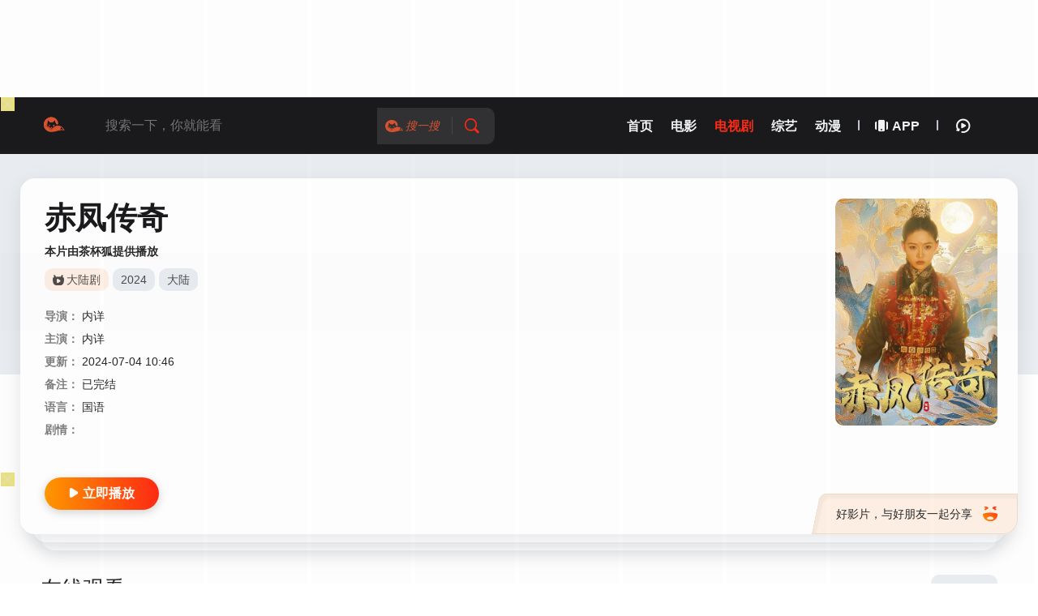

--- FILE ---
content_type: text/html; charset=utf-8
request_url: https://www.viewxgt.com/movie/index94758.html
body_size: 10170
content:
<!DOCTYPE html>
<html lang="zh-CN">
<head>
<meta http-equiv="Content-Type" content="text/html; charset=utf-8" />
<meta name="renderer" content="webkit" />
<meta http-equiv="X-UA-Compatible" content="IE=edge" />
<meta name="viewport" content="width=device-width, initial-scale=1.0, maximum-scale=1.0, user-scalable=0" />
<title>《赤凤传奇》免费在线观看高清完整版_大陆剧_茶杯狐</title>
<meta name="title" content="《赤凤传奇》免费在线观看高清完整版_大陆剧_茶杯狐" />
<meta name="keywords" content="赤凤传奇,大陆剧,在线观看,手机在线观看,高清完整版,追剧,免费,高清,剧情,演员表,资讯" />
<meta name="description" content="赤凤传奇剧情介绍：赤凤传奇是由内详执导,内详等人主演的,于2024年上映,该赤凤传奇讲述的是" />
<meta http-equiv="Cache-Control" content="no-siteapp">
<meta http-equiv="Cache-Control" content="no-transform">
<meta property="og:type" content="video" />
<meta property="og:title" content="赤凤传奇" />
<meta property="og:video:area" content="大陆" />
<meta property="og:video:language" content="国语" />
<meta property="og:video:class" content="大陆剧" />
<meta property="og:video:director" content="内详" />
<meta property="og:video:actor" content="内详" />
<meta property="og:url" content="https://www.viewxgt.com/movie/index94758.html" />
<meta property="og:video" content="https://www.viewxgt.com/play/94758-0-0.html" />
<meta property="og:image" content="http://img.ffzy888.com/upload/vod/20240704-1/b20ddb3579084cf7bd24c03f9ee549f7.jpg" />
<meta property="og:description" content="赤凤传奇在线观看高清全集完整版," />
<link rel="canonical" href="https://www.viewxgt.com/movie/index94758.html" />
<link href="/favicon.ico" type="image/x-icon" rel="icon">
<link rel="stylesheet" href="/statics/css/style.css?=3.5.8" type="text/css" />
<script type="text/javascript" src="/js/common.js"></script>
<script type="text/javascript" src="/js/function.js"></script>
<script type="text/javascript">var sitePath='', siteUrl='https://www.viewxgt.com';</script>
<script src="https://libs.baidu.com/jquery/2.1.4/jquery.min.js"></script>
<script type="text/javascript" src="/statics/js/main.js?=1.6.6"></script>
<script type="text/javascript" src="/statics/js/common.js?=0.0.4"></script>
<script type="text/javascript" src="/statics/js/home.js?=0.0.2"></script>
<script type="text/javascript" src="/statics/js/jquery.clipboard.js"></script>

</head>
<body ontouchstart class="view page">
<header id="header" class="wrapper">
<div class="nav content">
<div class="brand">
<a href="/" class="logo" title="茶杯狐"><img src="/statics/logodh.png" alt="茶杯狐" /></a>
</div>
<div class="nav-search">
<form action='/search.php' method="post">
<div class="search-box">
<input div="" style="font-size: 16px;height: 100%;width: 100%;padding: 0 10px 0 20px;-webkit-flex: 1;-ms-flex: 1;flex: 1</div>"  id="txtKeywords" type="text" name="searchword" autocomplete="off" placeholder="搜索一下，你就能看" onfocus="this.placeholder=''" onblur="this.placeholder='搜索一下，你就能看">
<div class="search-drop">
<div class="drop-content-items ac_hot none">
<div class="list-item list-item-title">
<strong>大家都在搜这些影片</strong>
</div>
<div class="search-tag">
 
<a href="/movie/index92570.html" class="hot"><i class="icon-hot"></i>庆余年第二季</a>

<a href="/movie/index480.html" class="hot"><i class="icon-hot"></i>凡人修仙传</a>

<a href="/movie/index346.html" class="hot"><i class="icon-hot"></i>仙逆</a>

<a href="/movie/index38330.html" class="hot"><i class="icon-hot"></i>庆余年第一季</a>

 
<a href="/movie/index93298.html"><i class="icon-hot-o"></i>墨雨云间</a>

<a href="/movie/index95480.html"><i class="icon-hot-o"></i>唐朝诡事录之西行</a>

<a href="/movie/index781.html"><i class="icon-hot-o"></i>斗破苍穹年番</a>

<a href="/movie/index576.html"><i class="icon-hot-o"></i>完美世界</a>

<a href="/movie/index93615.html"><i class="icon-hot-o"></i>玫瑰的故事</a>

<a href="/movie/index90721.html"><i class="icon-hot-o"></i>哈哈哈哈哈第四季</a>

<a href="/movie/index118723.html"><i class="icon-hot-o"></i>家庭煮夫</a>

<a href="/movie/index90599.html"><i class="icon-hot-o"></i>与凤行</a>

</div>
</div>
</div>
<a class="search-btn search-cupfox" id="search-cupfox" title="茶杯狐提供全网搜索服务" target="_blank"><i class="icon-cupfox"></i><span>搜一搜</span></a>
<button class="search-btn search-go"><i class="icon-search"></i></button><button class="cancel-btn">取消</button>
</div>
</form>
</div>
<nav class="nav-menu">
<ul class="nav-menu-items">
<li class="nav-menu-item"><a href="/" title="茶杯狐首页"><span class="nav-menu-item-name">首页</span></a></li>

<li class="nav-menu-item "><a href="/frim/index1.html" title="电影"><span class="nav-menu-item-name">电影</span></a></li>

<li class="nav-menu-item selected"><a href="/frim/index2.html" title="电视剧"><span class="nav-menu-item-name">电视剧</span></a></li>

<li class="nav-menu-item "><a href="/frim/index3.html" title="综艺"><span class="nav-menu-item-name">综艺</span></a></li>

<li class="nav-menu-item "><a href="/frim/index4.html" title="动漫"><span class="nav-menu-item-name">动漫</span></a></li>
 
<li class="nav-menu-item"></li>
<li class="space-line-bold"></li>
<li class="nav-menu-item"><a href="" class="nav-menu-item-name" title="茶杯狐APP下载"><i class="icon-app"></i>APP</a></li>
<li class="nav-menu-item drop">
<span class="nav-menu-icon"><i class="icon-all"></i></span>
<div class="drop-content sub-block">
<div class="drop-content-box grid-box">
<ul class="drop-content-items grid-items">
<li class="grid-item"><a href="/"><i class="icon-home"></i><div class="grid-item-name" title="茶杯狐首页">首页</div></a></li>
 
<li class="grid-item"><a href="/frim/index1.html"><i class="icon-cate-dy"></i><div class="grid-item-name" title="电影">电影</div></a></li>

<li class="grid-item"><a href="/frim/index2.html"><i class="icon-cate-ds"></i><div class="grid-item-name" title="电视剧">电视剧</div></a></li>

<li class="grid-item"><a href="/frim/index3.html"><i class="icon-cate-zy"></i><div class="grid-item-name" title="综艺">综艺</div></a></li>

<li class="grid-item"><a href="/frim/index4.html"><i class="icon-cate-dm"></i><div class="grid-item-name" title="动漫">动漫</div></a></li>


<li class="grid-item grid-more"><a class="grid-more-link" href="/gbook.php" title="留言求片"><div class="grid-item-name">留言求片</div></a></li>
</ul>
</div>
</div>
<div class="shortcuts-mobile-overlay"></div>
</li>
<li class="space-line-bold"></li>
<li class="nav-menu-item drop">
<span class="nav-menu-icon"><i class="icon-watch-history"></i></span>
<div class="drop-content drop-history">
<div class="drop-content-box">
<ul class="drop-content-items" id="history">
<li class="list-item list-item-title"><a href="" class="playlist historyclean"><i class="icon-clear"></i></a><strong>我的观影记录</strong></li>
</ul>
</div>
</div>
<div class="shortcuts-mobile-overlay"></div>
</li>
</ul>
</nav>
</div>



</header>
<main id="main" class="wrapper">
<div class="content">
<div class="box view-heading">
<div class="mobile-play">
<div class="module-item-cover">
<div class="module-item-pic">
<img class="lazyload" data-src="http://img.ffzy888.com/upload/vod/20240704-1/b20ddb3579084cf7bd24c03f9ee549f7.jpg" src="/statics/load.png">
</div>
</div>
</div>
<div class="video-cover">
<div class="module-item-cover">
<div class="module-item-pic">
<a href="/play/94758-0-0.html" title="立刻播放赤凤传奇"><i class="icon-play"></i></a>
<img class="lazyload" alt="赤凤传奇" data-src="http://img.ffzy888.com/upload/vod/20240704-1/b20ddb3579084cf7bd24c03f9ee549f7.jpg" src="/statics/loading.png">
<div class="loading"></div>
</div>
</div>
</div>
<div class="video-info">
<div class="video-info-header">
<h1 class="page-title">赤凤传奇</h1>
<style>
.fsxoyo a
{
color:#FF4500;
}
</style>
<h2 class="video-subtitle">本片由茶杯狐提供播放</h2>
<div class="video-info-aux">
<a href="/frim/index13.html" title="大陆剧" class="tag-link"><div class="video-tag-icon"><i class="icon-cate-ds"></i></div>大陆剧</a>
<div class="tag-link">
<a href="https://www.viewxgt.com/search.php?searchtype=5&tid=13&year=2024" itemprop="url" title="2024年的所有大陆剧"><span itemprop="contentLocation">2024</span></a>
</div>
<div class="tag-link">
<a href="https://www.viewxgt.com/search.php?searchtype=5&tid=13&area=大陆" itemprop="url" title="大陆地区的所有大陆剧"><span itemprop="contentLocation">大陆</span></a>
</div>
</div>
<a href="/play/94758-0-0.html" class="btn-important btn-large shadow-drop video-info-play" title="立刻播放赤凤传奇"><i class="icon-play"></i><strong>立即播放</strong></a>
</div>
<div class="video-info-main">
<div class="video-info-items">
<span class="video-info-itemtitle">导演：</span>
<div class="video-info-item video-info-actor">
<span class="slash">/</span>
<a href='/search.php?searchword=%E5%86%85%E8%AF%A6'>内详</a>&nbsp;&nbsp;
</div>
</div>
<div class="video-info-items">
<span class="video-info-itemtitle">主演：</span>
<div class="video-info-item video-info-actor">
<span class="slash">/</span>
<a href='/search.php?searchword=%E5%86%85%E8%AF%A6'>内详</a>&nbsp;&nbsp;
</div>
</div>
<div class="video-info-items">
<span class="video-info-itemtitle">更新：</span>
<div class="video-info-item video-info-actor">
<span class="slash">/</span>
2024-07-04 10:46
</div>
</div>
<div class="video-info-items">
<span class="video-info-itemtitle">备注：</span>
<div class="video-info-item">已完结</div></div>
<div class="video-info-items">
<span class="video-info-itemtitle">语言：</span>
<div class="video-info-item"><a href="https://www.viewxgt.com/search.php?searchtype=5&tid=13&area=国语" title="国语的所有大陆剧">国语</a></div>
</div>
<div class="video-info-items">
<span class="video-info-itemtitle">剧情：</span>
<div class="video-info-item video-info-content">

</div>
</div>
</div>
<div class="video-info-footer display">
<div class="video-info-share">
<button class="share-btn" data-clipboard-text="">好影片，与好朋友一起分享<i class="icon-happy"></i></button>
</div>
<a href="/play/94758-0-0.html" class="btn-important btn-large shadow-drop" title="立刻播放赤凤传奇"><i class="icon-play"></i><strong>立即播放</strong></a>
</div>
</div>
</div>

<div class="module">
<div class="module-heading">
<h2 class="module-title">在线观看</h2>
<div class="module-tab module-player-tab">
<input type="hidden" name="tab" id="tab" class="module-tab-input">
<label class="module-tab-name"><span class="module-tab-value">切换节点</span><i class="icon-arrow-bottom-o"></i></label>
<div class="module-tab-items">
<div class="module-tab-title">播放节点列表<span class="close-drop"><i class="icon-close-o"></i></span></div>
<div class="module-tab-content">

<div class="module-tab-item tab-item"><span data-dropdown-value="线路二">线路二</span></div>


</div>
</div>
</div>
<div class="shortcuts-mobile-overlay"></div>
</div>

<div class="module-list module-player-list tab-list sort-list" itemscope itemprop="episode" itemtype="http://schema.org/Episode">
<div class="module-tab module-sorttab">
<input type="hidden" name="tab-sort" id="tab-sort" class="module-tab-input">
<label class="module-tab-name"><i class="icon-sort"></i></label>
<div class="module-tab-items">
<div class="module-tab-title">选集<span class="close-drop"><i class="icon-close-o"></i></span><a class="desc sort-button" href="javascript:void(0);" data=""><i class="icon-sort"></i>排序</a></div>
<div class="module-tab-content">
<div class="module-blocklist">
<style>
.sort-item li{ display:inline}
.scroll-content li{ display:inline}
</style>
<div class="sort-item">
<li id="00"><a title="第01集" href="/play/94758-0-0.html" target="_self">第01集</a></li><li id="01"><a title="第02集" href="/play/94758-0-1.html" target="_self">第02集</a></li><li id="02"><a title="第03集" href="/play/94758-0-2.html" target="_self">第03集</a></li><li id="03"><a title="第04集" href="/play/94758-0-3.html" target="_self">第04集</a></li><li id="04"><a title="第05集" href="/play/94758-0-4.html" target="_self">第05集</a></li><li id="05"><a title="第06集" href="/play/94758-0-5.html" target="_self">第06集</a></li><li id="06"><a title="第07集" href="/play/94758-0-6.html" target="_self">第07集</a></li><li id="07"><a title="第08集" href="/play/94758-0-7.html" target="_self">第08集</a></li><li id="08"><a title="第09集" href="/play/94758-0-8.html" target="_self">第09集</a></li><li id="09"><a title="第10集" href="/play/94758-0-9.html" target="_self">第10集</a></li><li id="010"><a title="第11集" href="/play/94758-0-10.html" target="_self">第11集</a></li><li id="011"><a title="第12集" href="/play/94758-0-11.html" target="_self">第12集</a></li><li id="012"><a title="第13集" href="/play/94758-0-12.html" target="_self">第13集</a></li><li id="013"><a title="第14集" href="/play/94758-0-13.html" target="_self">第14集</a></li><li id="014"><a title="第15集" href="/play/94758-0-14.html" target="_self">第15集</a></li><li id="015"><a title="第16集" href="/play/94758-0-15.html" target="_self">第16集</a></li><li id="016"><a title="第17集" href="/play/94758-0-16.html" target="_self">第17集</a></li><li id="017"><a title="第18集" href="/play/94758-0-17.html" target="_self">第18集</a></li><li id="018"><a title="第19集" href="/play/94758-0-18.html" target="_self">第19集</a></li><li id="019"><a title="第20集" href="/play/94758-0-19.html" target="_self">第20集</a></li><li id="020"><a title="第21集" href="/play/94758-0-20.html" target="_self">第21集</a></li><li id="021"><a title="第22集" href="/play/94758-0-21.html" target="_self">第22集</a></li><li id="022"><a title="第23集" href="/play/94758-0-22.html" target="_self">第23集</a></li><li id="023"><a title="第24集" href="/play/94758-0-23.html" target="_self">第24集</a></li><li id="024"><a title="第25集" href="/play/94758-0-24.html" target="_self">第25集</a></li><li id="025"><a title="第26集" href="/play/94758-0-25.html" target="_self">第26集</a></li><li id="026"><a title="第27集" href="/play/94758-0-26.html" target="_self">第27集</a></li><li id="027"><a title="第28集" href="/play/94758-0-27.html" target="_self">第28集</a></li><li id="028"><a title="第29集" href="/play/94758-0-28.html" target="_self">第29集</a></li><li id="029"><a title="第30集" href="/play/94758-0-29.html" target="_self">第30集</a></li><li id="030"><a title="第31集" href="/play/94758-0-30.html" target="_self">第31集</a></li><li id="031"><a title="第32集" href="/play/94758-0-31.html" target="_self">第32集</a></li><li id="032"><a title="第33集" href="/play/94758-0-32.html" target="_self">第33集</a></li><li id="033"><a title="第34集" href="/play/94758-0-33.html" target="_self">第34集</a></li><li id="034"><a title="第35集" href="/play/94758-0-34.html" target="_self">第35集</a></li><li id="035"><a title="第36集" href="/play/94758-0-35.html" target="_self">第36集</a></li><li id="036"><a title="第37集" href="/play/94758-0-36.html" target="_self">第37集</a></li><li id="037"><a title="第38集" href="/play/94758-0-37.html" target="_self">第38集</a></li><li id="038"><a title="第39集" href="/play/94758-0-38.html" target="_self">第39集</a></li><li id="039"><a title="第40集" href="/play/94758-0-39.html" target="_self">第40集</a></li><li id="040"><a title="第41集" href="/play/94758-0-40.html" target="_self">第41集</a></li><li id="041"><a title="第42集" href="/play/94758-0-41.html" target="_self">第42集</a></li><li id="042"><a title="第43集" href="/play/94758-0-42.html" target="_self">第43集</a></li><li id="043"><a title="第44集" href="/play/94758-0-43.html" target="_self">第44集</a></li><li id="044"><a title="第45集" href="/play/94758-0-44.html" target="_self">第45集</a></li><li id="045"><a title="第46集" href="/play/94758-0-45.html" target="_self">第46集</a></li><li id="046"><a title="第47集" href="/play/94758-0-46.html" target="_self">第47集</a></li><li id="047"><a title="第48集" href="/play/94758-0-47.html" target="_self">第48集</a></li><li id="048"><a title="第49集" href="/play/94758-0-48.html" target="_self">第49集</a></li><li id="049"><a title="第50集" href="/play/94758-0-49.html" target="_self">第50集</a></li><li id="050"><a title="第51集" href="/play/94758-0-50.html" target="_self">第51集</a></li><li id="051"><a title="第52集" href="/play/94758-0-51.html" target="_self">第52集</a></li><li id="052"><a title="第53集" href="/play/94758-0-52.html" target="_self">第53集</a></li><li id="053"><a title="第54集" href="/play/94758-0-53.html" target="_self">第54集</a></li><li id="054"><a title="第55集" href="/play/94758-0-54.html" target="_self">第55集</a></li><li id="055"><a title="第56集" href="/play/94758-0-55.html" target="_self">第56集</a></li><li id="056"><a title="第57集" href="/play/94758-0-56.html" target="_self">第57集</a></li><li id="057"><a title="第58集" href="/play/94758-0-57.html" target="_self">第58集</a></li><li id="058"><a title="第59集" href="/play/94758-0-58.html" target="_self">第59集</a></li><li id="059"><a title="第60集" href="/play/94758-0-59.html" target="_self">第60集</a></li><li id="060"><a title="第61集" href="/play/94758-0-60.html" target="_self">第61集</a></li><li id="061"><a title="第62集" href="/play/94758-0-61.html" target="_self">第62集</a></li><li id="062"><a title="第63集" href="/play/94758-0-62.html" target="_self">第63集</a></li><li id="063"><a title="第64集" href="/play/94758-0-63.html" target="_self">第64集</a></li><li id="064"><a title="第65集" href="/play/94758-0-64.html" target="_self">第65集</a></li><li id="065"><a title="第66集" href="/play/94758-0-65.html" target="_self">第66集</a></li><li id="066"><a title="第67集" href="/play/94758-0-66.html" target="_self">第67集</a></li><li id="067"><a title="第68集" href="/play/94758-0-67.html" target="_self">第68集</a></li><li id="068"><a title="第69集" href="/play/94758-0-68.html" target="_self">第69集</a></li><li id="069"><a title="第70集" href="/play/94758-0-69.html" target="_self">第70集</a></li><li id="070"><a title="第71集" href="/play/94758-0-70.html" target="_self">第71集</a></li><li id="071"><a title="第72集" href="/play/94758-0-71.html" target="_self">第72集</a></li><li id="072"><a title="第73集" href="/play/94758-0-72.html" target="_self">第73集</a></li><li id="073"><a title="第74集" href="/play/94758-0-73.html" target="_self">第74集</a></li><li id="074"><a title="第75集" href="/play/94758-0-74.html" target="_self">第75集</a></li><li id="075"><a title="第76集" href="/play/94758-0-75.html" target="_self">第76集</a></li><li id="076"><a title="第77集" href="/play/94758-0-76.html" target="_self">第77集</a></li><li id="077"><a title="第78集" href="/play/94758-0-77.html" target="_self">第78集</a></li><li id="078"><a title="第79集" href="/play/94758-0-78.html" target="_self">第79集</a></li><li id="079"><a title="第80集" href="/play/94758-0-79.html" target="_self">第80集</a></li>
</div>
</div>
</div>
</div>
</div>
<div class="shortcuts-mobile-overlay"></div>
<div class="module-blocklist scroll-box scroll-box-y">
<div class="scroll-content">
<li id="00"><a title="第01集" href="/play/94758-0-0.html" target="_self">第01集</a></li><li id="01"><a title="第02集" href="/play/94758-0-1.html" target="_self">第02集</a></li><li id="02"><a title="第03集" href="/play/94758-0-2.html" target="_self">第03集</a></li><li id="03"><a title="第04集" href="/play/94758-0-3.html" target="_self">第04集</a></li><li id="04"><a title="第05集" href="/play/94758-0-4.html" target="_self">第05集</a></li><li id="05"><a title="第06集" href="/play/94758-0-5.html" target="_self">第06集</a></li><li id="06"><a title="第07集" href="/play/94758-0-6.html" target="_self">第07集</a></li><li id="07"><a title="第08集" href="/play/94758-0-7.html" target="_self">第08集</a></li><li id="08"><a title="第09集" href="/play/94758-0-8.html" target="_self">第09集</a></li><li id="09"><a title="第10集" href="/play/94758-0-9.html" target="_self">第10集</a></li><li id="010"><a title="第11集" href="/play/94758-0-10.html" target="_self">第11集</a></li><li id="011"><a title="第12集" href="/play/94758-0-11.html" target="_self">第12集</a></li><li id="012"><a title="第13集" href="/play/94758-0-12.html" target="_self">第13集</a></li><li id="013"><a title="第14集" href="/play/94758-0-13.html" target="_self">第14集</a></li><li id="014"><a title="第15集" href="/play/94758-0-14.html" target="_self">第15集</a></li><li id="015"><a title="第16集" href="/play/94758-0-15.html" target="_self">第16集</a></li><li id="016"><a title="第17集" href="/play/94758-0-16.html" target="_self">第17集</a></li><li id="017"><a title="第18集" href="/play/94758-0-17.html" target="_self">第18集</a></li><li id="018"><a title="第19集" href="/play/94758-0-18.html" target="_self">第19集</a></li><li id="019"><a title="第20集" href="/play/94758-0-19.html" target="_self">第20集</a></li><li id="020"><a title="第21集" href="/play/94758-0-20.html" target="_self">第21集</a></li><li id="021"><a title="第22集" href="/play/94758-0-21.html" target="_self">第22集</a></li><li id="022"><a title="第23集" href="/play/94758-0-22.html" target="_self">第23集</a></li><li id="023"><a title="第24集" href="/play/94758-0-23.html" target="_self">第24集</a></li><li id="024"><a title="第25集" href="/play/94758-0-24.html" target="_self">第25集</a></li><li id="025"><a title="第26集" href="/play/94758-0-25.html" target="_self">第26集</a></li><li id="026"><a title="第27集" href="/play/94758-0-26.html" target="_self">第27集</a></li><li id="027"><a title="第28集" href="/play/94758-0-27.html" target="_self">第28集</a></li><li id="028"><a title="第29集" href="/play/94758-0-28.html" target="_self">第29集</a></li><li id="029"><a title="第30集" href="/play/94758-0-29.html" target="_self">第30集</a></li><li id="030"><a title="第31集" href="/play/94758-0-30.html" target="_self">第31集</a></li><li id="031"><a title="第32集" href="/play/94758-0-31.html" target="_self">第32集</a></li><li id="032"><a title="第33集" href="/play/94758-0-32.html" target="_self">第33集</a></li><li id="033"><a title="第34集" href="/play/94758-0-33.html" target="_self">第34集</a></li><li id="034"><a title="第35集" href="/play/94758-0-34.html" target="_self">第35集</a></li><li id="035"><a title="第36集" href="/play/94758-0-35.html" target="_self">第36集</a></li><li id="036"><a title="第37集" href="/play/94758-0-36.html" target="_self">第37集</a></li><li id="037"><a title="第38集" href="/play/94758-0-37.html" target="_self">第38集</a></li><li id="038"><a title="第39集" href="/play/94758-0-38.html" target="_self">第39集</a></li><li id="039"><a title="第40集" href="/play/94758-0-39.html" target="_self">第40集</a></li><li id="040"><a title="第41集" href="/play/94758-0-40.html" target="_self">第41集</a></li><li id="041"><a title="第42集" href="/play/94758-0-41.html" target="_self">第42集</a></li><li id="042"><a title="第43集" href="/play/94758-0-42.html" target="_self">第43集</a></li><li id="043"><a title="第44集" href="/play/94758-0-43.html" target="_self">第44集</a></li><li id="044"><a title="第45集" href="/play/94758-0-44.html" target="_self">第45集</a></li><li id="045"><a title="第46集" href="/play/94758-0-45.html" target="_self">第46集</a></li><li id="046"><a title="第47集" href="/play/94758-0-46.html" target="_self">第47集</a></li><li id="047"><a title="第48集" href="/play/94758-0-47.html" target="_self">第48集</a></li><li id="048"><a title="第49集" href="/play/94758-0-48.html" target="_self">第49集</a></li><li id="049"><a title="第50集" href="/play/94758-0-49.html" target="_self">第50集</a></li><li id="050"><a title="第51集" href="/play/94758-0-50.html" target="_self">第51集</a></li><li id="051"><a title="第52集" href="/play/94758-0-51.html" target="_self">第52集</a></li><li id="052"><a title="第53集" href="/play/94758-0-52.html" target="_self">第53集</a></li><li id="053"><a title="第54集" href="/play/94758-0-53.html" target="_self">第54集</a></li><li id="054"><a title="第55集" href="/play/94758-0-54.html" target="_self">第55集</a></li><li id="055"><a title="第56集" href="/play/94758-0-55.html" target="_self">第56集</a></li><li id="056"><a title="第57集" href="/play/94758-0-56.html" target="_self">第57集</a></li><li id="057"><a title="第58集" href="/play/94758-0-57.html" target="_self">第58集</a></li><li id="058"><a title="第59集" href="/play/94758-0-58.html" target="_self">第59集</a></li><li id="059"><a title="第60集" href="/play/94758-0-59.html" target="_self">第60集</a></li><li id="060"><a title="第61集" href="/play/94758-0-60.html" target="_self">第61集</a></li><li id="061"><a title="第62集" href="/play/94758-0-61.html" target="_self">第62集</a></li><li id="062"><a title="第63集" href="/play/94758-0-62.html" target="_self">第63集</a></li><li id="063"><a title="第64集" href="/play/94758-0-63.html" target="_self">第64集</a></li><li id="064"><a title="第65集" href="/play/94758-0-64.html" target="_self">第65集</a></li><li id="065"><a title="第66集" href="/play/94758-0-65.html" target="_self">第66集</a></li><li id="066"><a title="第67集" href="/play/94758-0-66.html" target="_self">第67集</a></li><li id="067"><a title="第68集" href="/play/94758-0-67.html" target="_self">第68集</a></li><li id="068"><a title="第69集" href="/play/94758-0-68.html" target="_self">第69集</a></li><li id="069"><a title="第70集" href="/play/94758-0-69.html" target="_self">第70集</a></li><li id="070"><a title="第71集" href="/play/94758-0-70.html" target="_self">第71集</a></li><li id="071"><a title="第72集" href="/play/94758-0-71.html" target="_self">第72集</a></li><li id="072"><a title="第73集" href="/play/94758-0-72.html" target="_self">第73集</a></li><li id="073"><a title="第74集" href="/play/94758-0-73.html" target="_self">第74集</a></li><li id="074"><a title="第75集" href="/play/94758-0-74.html" target="_self">第75集</a></li><li id="075"><a title="第76集" href="/play/94758-0-75.html" target="_self">第76集</a></li><li id="076"><a title="第77集" href="/play/94758-0-76.html" target="_self">第77集</a></li><li id="077"><a title="第78集" href="/play/94758-0-77.html" target="_self">第78集</a></li><li id="078"><a title="第79集" href="/play/94758-0-78.html" target="_self">第79集</a></li><li id="079"><a title="第80集" href="/play/94758-0-79.html" target="_self">第80集</a></li>
</div>
</div>
</div>


</div>
<script type="text/javascript">$(".tab-item:first,.module-list:first").addClass("selected");</script>
<div class="module">
<div class="module-heading">
<h2 class="module-title" title="猜你喜欢">猜你喜欢</h2>
</div>
<div class="module-list module-lines-list">
<div class="module-items">

<div class="module-item">
<div class="module-item-cover">
<a href="/movie/index131090.html" title="半醒" class="module-item-pic"><img class="lazyload" data-src="http://viptulz.com/upload/vod/20260116-1/cac5216bb2f7c4c2eea944d114371d71.jpg" src="/statics/loading.png" alt="半醒"><div class="loading"></div></a>
</div>
<div class="module-item-titlebox">
<a href="/movie/index131090.html" class="module-item-title" title="半醒">半醒</a>
</div>
<div class="module-item-text">更新至第10集</div>
</div>

<div class="module-item">
<div class="module-item-cover">
<a href="/movie/index130874.html" title="寻雪迷踪" class="module-item-pic"><img class="lazyload" data-src="http://viptulz.com/upload/vod/20260113-1/d0391cc90d88fa5665c0c2eebfdda70d.jpg" src="/statics/loading.png" alt="寻雪迷踪"><div class="loading"></div></a>
</div>
<div class="module-item-titlebox">
<a href="/movie/index130874.html" class="module-item-title" title="寻雪迷踪">寻雪迷踪</a>
</div>
<div class="module-item-text">更新至第13集</div>
</div>

<div class="module-item">
<div class="module-item-cover">
<a href="/movie/index130503.html" title="秋雪漫过的冬天" class="module-item-pic"><img class="lazyload" data-src="http://viptulz.com/upload/vod/20260110-1/5166731df83d29a68f3b82f1b9975863.jpg" src="/statics/loading.png" alt="秋雪漫过的冬天"><div class="loading"></div></a>
</div>
<div class="module-item-titlebox">
<a href="/movie/index130503.html" class="module-item-title" title="秋雪漫过的冬天">秋雪漫过的冬天</a>
</div>
<div class="module-item-text">更新至第16集</div>
</div>

<div class="module-item">
<div class="module-item-cover">
<a href="/movie/index131049.html" title="这是心动的感觉" class="module-item-pic"><img class="lazyload" data-src="http://viptulz.com/upload/vod/20260115-1/e1656d6df5cf1e5ce9886e2bcf571881.jpg" src="/statics/loading.png" alt="这是心动的感觉"><div class="loading"></div></a>
</div>
<div class="module-item-titlebox">
<a href="/movie/index131049.html" class="module-item-title" title="这是心动的感觉">这是心动的感觉</a>
</div>
<div class="module-item-text">更新至第11集</div>
</div>

<div class="module-item">
<div class="module-item-cover">
<a href="/movie/index130757.html" title="叫作你的秘密" class="module-item-pic"><img class="lazyload" data-src="http://viptulz.com/upload/vod/20260112-1/7418c2c8f49c2ed818a23e83a821c1f3.jpg" src="/statics/loading.png" alt="叫作你的秘密"><div class="loading"></div></a>
</div>
<div class="module-item-titlebox">
<a href="/movie/index130757.html" class="module-item-title" title="叫作你的秘密">叫作你的秘密</a>
</div>
<div class="module-item-text">更新至第16集</div>
</div>

<div class="module-item">
<div class="module-item-cover">
<a href="/movie/index130389.html" title="大开眼界" class="module-item-pic"><img class="lazyload" data-src="http://viptulz.com/upload/vod/20260109-1/4297398396a7001bca6082672f5acb8a.jpg" src="/statics/loading.png" alt="大开眼界"><div class="loading"></div></a>
</div>
<div class="module-item-titlebox">
<a href="/movie/index130389.html" class="module-item-title" title="大开眼界">大开眼界</a>
</div>
<div class="module-item-text">更新至第18集</div>
</div>

<div class="module-item">
<div class="module-item-cover">
<a href="/movie/index131048.html" title="琉璃女坊诡事集" class="module-item-pic"><img class="lazyload" data-src="http://viptulz.com/upload/vod/20260115-1/5272a77587c2cfc545ebfc8f035cbc72.jpg" src="/statics/loading.png" alt="琉璃女坊诡事集"><div class="loading"></div></a>
</div>
<div class="module-item-titlebox">
<a href="/movie/index131048.html" class="module-item-title" title="琉璃女坊诡事集">琉璃女坊诡事集</a>
</div>
<div class="module-item-text">更新至第11集</div>
</div>

<div class="module-item">
<div class="module-item-cover">
<a href="/movie/index131170.html" title="山塘茶馆" class="module-item-pic"><img class="lazyload" data-src="http://viptulz.com/upload/vod/20260116-1/c4ab7ce81347ad52c1144679590e31b6.jpg" src="/statics/loading.png" alt="山塘茶馆"><div class="loading"></div></a>
</div>
<div class="module-item-titlebox">
<a href="/movie/index131170.html" class="module-item-title" title="山塘茶馆">山塘茶馆</a>
</div>
<div class="module-item-text">更新至第06集</div>
</div>

<div class="module-item">
<div class="module-item-cover">
<a href="/movie/index130974.html" title="小尾巴，快跟上！" class="module-item-pic"><img class="lazyload" data-src="http://viptulz.com/upload/vod/20260114-1/071a607e771c735fea1e967194d56e1c.jpg" src="/statics/loading.png" alt="小尾巴，快跟上！"><div class="loading"></div></a>
</div>
<div class="module-item-titlebox">
<a href="/movie/index130974.html" class="module-item-title" title="小尾巴，快跟上！">小尾巴，快跟上！</a>
</div>
<div class="module-item-text">更新至第08集</div>
</div>

<div class="module-item">
<div class="module-item-cover">
<a href="/movie/index131069.html" title="这就是心动的感觉" class="module-item-pic"><img class="lazyload" data-src="http://img.ffzy888.com/upload/vod/20260115-1/bccb6c1c105bec9f0744fb604533bcf4.jpg" src="/statics/loading.png" alt="这就是心动的感觉"><div class="loading"></div></a>
</div>
<div class="module-item-titlebox">
<a href="/movie/index131069.html" class="module-item-title" title="这就是心动的感觉">这就是心动的感觉</a>
</div>
<div class="module-item-text">更新至第15集</div>
</div>

<div class="module-item">
<div class="module-item-cover">
<a href="/movie/index130404.html" title="大开眼界2026" class="module-item-pic"><img class="lazyload" data-src="http://img.ffzy888.com/upload/vod/20260109-1/7f12c17cfa8e60bfae27c6129067392d.jpg" src="/statics/loading.png" alt="大开眼界2026"><div class="loading"></div></a>
</div>
<div class="module-item-titlebox">
<a href="/movie/index130404.html" class="module-item-title" title="大开眼界2026">大开眼界2026</a>
</div>
<div class="module-item-text">更新至第19集</div>
</div>

<div class="module-item">
<div class="module-item-cover">
<a href="/movie/index129948.html" title="荣华令" class="module-item-pic"><img class="lazyload" data-src="http://viptulz.com/upload/vod/20260105-1/d0866cdd60a1bbf06ad5611186f7b629.jpg" src="/statics/loading.png" alt="荣华令"><div class="loading"></div></a>
</div>
<div class="module-item-titlebox">
<a href="/movie/index129948.html" class="module-item-title" title="荣华令">荣华令</a>
</div>
<div class="module-item-text">更新至第22集</div>
</div>

<div class="module-item">
<div class="module-item-cover">
<a href="/movie/index129595.html" title="老街赵凤声" class="module-item-pic"><img class="lazyload" data-src="http://viptulz.com/upload/vod/20260102-1/b9c53ef2b1e74598275f153a1b74ad2d.jpg" src="/statics/loading.png" alt="老街赵凤声"><div class="loading"></div></a>
</div>
<div class="module-item-titlebox">
<a href="/movie/index129595.html" class="module-item-title" title="老街赵凤声">老街赵凤声</a>
</div>
<div class="module-item-text">已完结</div>
</div>

<div class="module-item">
<div class="module-item-cover">
<a href="/movie/index131284.html" title="光影恋歌" class="module-item-pic"><img class="lazyload" data-src="http://viptulz.com/upload/vod/20260118-1/98016ce83a5b295a401baa9b1a986f1f.jpg" src="/statics/loading.png" alt="光影恋歌"><div class="loading"></div></a>
</div>
<div class="module-item-titlebox">
<a href="/movie/index131284.html" class="module-item-title" title="光影恋歌">光影恋歌</a>
</div>
<div class="module-item-text">更新至第09集</div>
</div>

<div class="module-item">
<div class="module-item-cover">
<a href="/movie/index130643.html" title="人民的选择" class="module-item-pic"><img class="lazyload" data-src="http://viptulz.com/upload/vod/20260111-1/982bc3b24885a24b9469aa998d29519b.jpg" src="/statics/loading.png" alt="人民的选择"><div class="loading"></div></a>
</div>
<div class="module-item-titlebox">
<a href="/movie/index130643.html" class="module-item-title" title="人民的选择">人民的选择</a>
</div>
<div class="module-item-text">更新至第15集</div>
</div>

<div class="module-item">
<div class="module-item-cover">
<a href="/movie/index130557.html" title="小城大事" class="module-item-pic"><img class="lazyload" data-src="http://viptulz.com/upload/vod/20260110-1/5f1d95b2c71cc817b52a3157a8c4be49.jpg" src="/statics/loading.png" alt="小城大事"><div class="loading"></div></a>
</div>
<div class="module-item-titlebox">
<a href="/movie/index130557.html" class="module-item-title" title="小城大事">小城大事</a>
</div>
<div class="module-item-text">更新至第18集</div>
</div>

<div class="module-item">
<div class="module-item-cover">
<a href="/movie/index131067.html" title="御赐小仵作2" class="module-item-pic"><img class="lazyload" data-src="http://viptulz.com/upload/vod/20260115-1/8f354f98faaf01f71fa6ac1c659b23a9.jpg" src="/statics/loading.png" alt="御赐小仵作2"><div class="loading"></div></a>
</div>
<div class="module-item-titlebox">
<a href="/movie/index131067.html" class="module-item-title" title="御赐小仵作2">御赐小仵作2</a>
</div>
<div class="module-item-text">更新至第09集</div>
</div>

<div class="module-item">
<div class="module-item-cover">
<a href="/movie/index131071.html" title="看得见风景的窗" class="module-item-pic"><img class="lazyload" data-src="http://viptulz.com/upload/vod/20260115-1/e24103574d90618b069f6e35e59e82d7.jpg" src="/statics/loading.png" alt="看得见风景的窗"><div class="loading"></div></a>
</div>
<div class="module-item-titlebox">
<a href="/movie/index131071.html" class="module-item-title" title="看得见风景的窗">看得见风景的窗</a>
</div>
<div class="module-item-text">更新至第06集</div>
</div>

<div class="module-item">
<div class="module-item-cover">
<a href="/movie/index131280.html" title="白月光塌房后，真命天子找上门啦" class="module-item-pic"><img class="lazyload" data-src="http://img.ffzy888.com/upload/vod/20260117-1/a450817d70d87e052813bba5ee47b02b.jpg" src="/statics/loading.png" alt="白月光塌房后，真命天子找上门啦"><div class="loading"></div></a>
</div>
<div class="module-item-titlebox">
<a href="/movie/index131280.html" class="module-item-title" title="白月光塌房后，真命天子找上门啦">白月光塌房后，真命天子找上门啦</a>
</div>
<div class="module-item-text">已完结</div>
</div>

<div class="module-item">
<div class="module-item-cover">
<a href="/movie/index131279.html" title="踹掉渣夫后，我转身成了摄政王妃" class="module-item-pic"><img class="lazyload" data-src="http://img.ffzy888.com/upload/vod/20260117-1/f9566f50b7bff5a24c75859dcc120c2e.jpg" src="/statics/loading.png" alt="踹掉渣夫后，我转身成了摄政王妃"><div class="loading"></div></a>
</div>
<div class="module-item-titlebox">
<a href="/movie/index131279.html" class="module-item-title" title="踹掉渣夫后，我转身成了摄政王妃">踹掉渣夫后，我转身成了摄政王妃</a>
</div>
<div class="module-item-text">已完结</div>
</div>

<div class="module-item">
<div class="module-item-cover">
<a href="/movie/index123558.html" title="囚门开我斩断了所有阴谋" class="module-item-pic"><img class="lazyload" data-src="http://viptulz.com/upload/vod/20251113-1/805c8fe1641da3bcec74411d2f87345a.jpg" src="/statics/loading.png" alt="囚门开我斩断了所有阴谋"><div class="loading"></div></a>
</div>
<div class="module-item-titlebox">
<a href="/movie/index123558.html" class="module-item-title" title="囚门开我斩断了所有阴谋">囚门开我斩断了所有阴谋</a>
</div>
<div class="module-item-text">已完结</div>
</div>

<div class="module-item">
<div class="module-item-cover">
<a href="/movie/index123414.html" title="港城船王家来了个小福星" class="module-item-pic"><img class="lazyload" data-src="http://viptulz.com/upload/vod/20251112-1/a83ce703e98c6274b3fd8e65f4462993.jpg" src="/statics/loading.png" alt="港城船王家来了个小福星"><div class="loading"></div></a>
</div>
<div class="module-item-titlebox">
<a href="/movie/index123414.html" class="module-item-title" title="港城船王家来了个小福星">港城船王家来了个小福星</a>
</div>
<div class="module-item-text">已完结</div>
</div>

<div class="module-item">
<div class="module-item-cover">
<a href="/movie/index123411.html" title="虎妈犬子" class="module-item-pic"><img class="lazyload" data-src="http://viptulz.com/upload/vod/20251112-1/a357b145845a6fc560cf8158582e00a2.jpg" src="/statics/loading.png" alt="虎妈犬子"><div class="loading"></div></a>
</div>
<div class="module-item-titlebox">
<a href="/movie/index123411.html" class="module-item-title" title="虎妈犬子">虎妈犬子</a>
</div>
<div class="module-item-text">已完结</div>
</div>

<div class="module-item">
<div class="module-item-cover">
<a href="/movie/index123410.html" title="互换身体后宋先生每天在线求婚" class="module-item-pic"><img class="lazyload" data-src="http://viptulz.com/upload/vod/20251112-1/3edc1eb65a1ddc16bd26662ebafc4f15.jpg" src="/statics/loading.png" alt="互换身体后宋先生每天在线求婚"><div class="loading"></div></a>
</div>
<div class="module-item-titlebox">
<a href="/movie/index123410.html" class="module-item-title" title="互换身体后宋先生每天在线求婚">互换身体后宋先生每天在线求婚</a>
</div>
<div class="module-item-text">已完结</div>
</div>

</div>
</div>
</div>
<div class="module">
<div class="module-heading">
<h2 class="module-title">正在热播</h2>
<a class="more" href="/frim/index13.html" title="更多">更多<i class="icon-arrow-right-o"></i></a>
</div>
<div class="module-list module-lines-list">
<div class="module-items">

<div class="module-item">
<div class="module-item-cover">
<a href="/movie/index128636.html" title="罚罪2" class="module-item-pic"><img class="lazyload" data-src="http://viptulz.com/upload/vod/20251225-1/8b752d4f42ad48d26ce68ef4cca7ebd3.jpg" src="/statics/loading.png" alt="罚罪2"><div class="loading"></div></a>
</div>
<div class="module-item-titlebox">
<a href="/movie/index128636.html" class="module-item-title" title="罚罪2">罚罪2</a>
</div>
<div class="module-item-text">已完结</div>
</div>

<div class="module-item">
<div class="module-item-cover">
<a href="/movie/index96329.html" title="极品房东俏房客" class="module-item-pic"><img class="lazyload" data-src="http://img.ffzy888.com/upload/vod/20240806-1/b6a5cab1664dbc4a685b4ae4b052c30a.jpg" src="/statics/loading.png" alt="极品房东俏房客"><div class="loading"></div></a>
</div>
<div class="module-item-titlebox">
<a href="/movie/index96329.html" class="module-item-title" title="极品房东俏房客">极品房东俏房客</a>
</div>
<div class="module-item-text">已完结</div>
</div>

<div class="module-item">
<div class="module-item-cover">
<a href="/movie/index130409.html" title="轧戏" class="module-item-pic"><img class="lazyload" data-src="http://viptulz.com/upload/vod/20260109-1/a394a98e44ae63f5f6baaf9789a464e1.jpg" src="/statics/loading.png" alt="轧戏"><div class="loading"></div></a>
</div>
<div class="module-item-titlebox">
<a href="/movie/index130409.html" class="module-item-title" title="轧戏">轧戏</a>
</div>
<div class="module-item-text">更新至第19集</div>
</div>

<div class="module-item">
<div class="module-item-cover">
<a href="/movie/index130557.html" title="小城大事" class="module-item-pic"><img class="lazyload" data-src="http://viptulz.com/upload/vod/20260110-1/5f1d95b2c71cc817b52a3157a8c4be49.jpg" src="/statics/loading.png" alt="小城大事"><div class="loading"></div></a>
</div>
<div class="module-item-titlebox">
<a href="/movie/index130557.html" class="module-item-title" title="小城大事">小城大事</a>
</div>
<div class="module-item-text">更新至第18集</div>
</div>

<div class="module-item">
<div class="module-item-cover">
<a href="/movie/index59216.html" title="知否知否应是绿肥红瘦" class="module-item-pic"><img class="lazyload" data-src="http://img.ffzy888.com/upload/vod/20221028-1/1308f3398835f52532c5ee1acebde1e4.jpg" src="/statics/loading.png" alt="知否知否应是绿肥红瘦"><div class="loading"></div></a>
</div>
<div class="module-item-titlebox">
<a href="/movie/index59216.html" class="module-item-title" title="知否知否应是绿肥红瘦">知否知否应是绿肥红瘦</a>
</div>
<div class="module-item-text">已完结</div>
</div>

<div class="module-item">
<div class="module-item-cover">
<a href="/movie/index129151.html" title="玉茗茶骨" class="module-item-pic"><img class="lazyload" data-src="http://img.ffzy888.com/upload/vod/20251229-1/82e22bc6a87069578a7d0673b731e839.jpg" src="/statics/loading.png" alt="玉茗茶骨"><div class="loading"></div></a>
</div>
<div class="module-item-titlebox">
<a href="/movie/index129151.html" class="module-item-title" title="玉茗茶骨">玉茗茶骨</a>
</div>
<div class="module-item-text">已完结</div>
</div>

<div class="module-item">
<div class="module-item-cover">
<a href="/movie/index118723.html" title="家庭煮夫" class="module-item-pic"><img class="lazyload" data-src="http://img.ffzy888.com/upload/vod/20251007-1/6dfef1ae7cee0b5558859a9877e8d5c0.jpg" src="/statics/loading.png" alt="家庭煮夫"><div class="loading"></div></a>
</div>
<div class="module-item-titlebox">
<a href="/movie/index118723.html" class="module-item-title" title="家庭煮夫">家庭煮夫</a>
</div>
<div class="module-item-text">已完结</div>
</div>

<div class="module-item">
<div class="module-item-cover">
<a href="/movie/index128242.html" title="骄阳似我2025" class="module-item-pic"><img class="lazyload" data-src="http://img.ffzy888.com/upload/vod/20251222-1/eab91ee401e4a6d305218c97eee14a4f.jpg" src="/statics/loading.png" alt="骄阳似我2025"><div class="loading"></div></a>
</div>
<div class="module-item-titlebox">
<a href="/movie/index128242.html" class="module-item-title" title="骄阳似我2025">骄阳似我2025</a>
</div>
<div class="module-item-text">已完结</div>
</div>

<div class="module-item">
<div class="module-item-cover">
<a href="/movie/index127446.html" title="唐诡奇谭" class="module-item-pic"><img class="lazyload" data-src="http://viptulz.com/upload/vod/20251217-1/62b0cb7f5f83f34615fb8bbdd458fec7.jpg" src="/statics/loading.png" alt="唐诡奇谭"><div class="loading"></div></a>
</div>
<div class="module-item-titlebox">
<a href="/movie/index127446.html" class="module-item-title" title="唐诡奇谭">唐诡奇谭</a>
</div>
<div class="module-item-text">更新至第21集</div>
</div>

<div class="module-item">
<div class="module-item-cover">
<a href="/movie/index56052.html" title="人世间" class="module-item-pic"><img class="lazyload" data-src="http://img.ffzy888.com/upload/vod/20221109-1/fb4c30b1343b8a728ed0e46613c6dd89.jpg" src="/statics/loading.png" alt="人世间"><div class="loading"></div></a>
</div>
<div class="module-item-titlebox">
<a href="/movie/index56052.html" class="module-item-title" title="人世间">人世间</a>
</div>
<div class="module-item-text">已完结</div>
</div>

<div class="module-item">
<div class="module-item-cover">
<a href="/movie/index131067.html" title="御赐小仵作2" class="module-item-pic"><img class="lazyload" data-src="http://viptulz.com/upload/vod/20260115-1/8f354f98faaf01f71fa6ac1c659b23a9.jpg" src="/statics/loading.png" alt="御赐小仵作2"><div class="loading"></div></a>
</div>
<div class="module-item-titlebox">
<a href="/movie/index131067.html" class="module-item-title" title="御赐小仵作2">御赐小仵作2</a>
</div>
<div class="module-item-text">更新至第09集</div>
</div>

<div class="module-item">
<div class="module-item-cover">
<a href="/movie/index129131.html" title="逆子别反了，你爹我真是千古一帝" class="module-item-pic"><img class="lazyload" data-src="http://viptulz.com/upload/vod/20251229-1/87229172607102d753a610aeca445b73.jpg" src="/statics/loading.png" alt="逆子别反了，你爹我真是千古一帝"><div class="loading"></div></a>
</div>
<div class="module-item-titlebox">
<a href="/movie/index129131.html" class="module-item-title" title="逆子别反了，你爹我真是千古一帝">逆子别反了，你爹我真是千古一帝</a>
</div>
<div class="module-item-text">已完结</div>
</div>

<div class="module-item">
<div class="module-item-cover">
<a href="/movie/index122679.html" title="唐朝诡事录之长安" class="module-item-pic"><img class="lazyload" data-src="http://viptulz.com/upload/vod/20251108-1/2955ef4e9bc810ed30b3c5e8efa461a3.jpg" src="/statics/loading.png" alt="唐朝诡事录之长安"><div class="loading"></div></a>
</div>
<div class="module-item-titlebox">
<a href="/movie/index122679.html" class="module-item-title" title="唐朝诡事录之长安">唐朝诡事录之长安</a>
</div>
<div class="module-item-text">已完结</div>
</div>

<div class="module-item">
<div class="module-item-cover">
<a href="/movie/index129149.html" title="剥茧" class="module-item-pic"><img class="lazyload" data-src="http://viptulz.com/upload/vod/20251229-1/486b0bced8f23eb3b06996ee5b17d555.jpg" src="/statics/loading.png" alt="剥茧"><div class="loading"></div></a>
</div>
<div class="module-item-titlebox">
<a href="/movie/index129149.html" class="module-item-title" title="剥茧">剥茧</a>
</div>
<div class="module-item-text">已完结</div>
</div>

<div class="module-item">
<div class="module-item-cover">
<a href="/movie/index126703.html" title="水自无情舟渡人" class="module-item-pic"><img class="lazyload" data-src="http://img.ffzy888.com/upload/vod/20251211-1/748e2ebb307d5c3f00ec200df62802e3.jpg" src="/statics/loading.png" alt="水自无情舟渡人"><div class="loading"></div></a>
</div>
<div class="module-item-titlebox">
<a href="/movie/index126703.html" class="module-item-title" title="水自无情舟渡人">水自无情舟渡人</a>
</div>
<div class="module-item-text">已完结</div>
</div>

<div class="module-item">
<div class="module-item-cover">
<a href="/movie/index97649.html" title="我的哑巴父亲" class="module-item-pic"><img class="lazyload" data-src="http://img.ffzy888.com/upload/vod/20240905-1/df9e0e253b1d8b0577a922ed8405a103.jpg" src="/statics/loading.png" alt="我的哑巴父亲"><div class="loading"></div></a>
</div>
<div class="module-item-titlebox">
<a href="/movie/index97649.html" class="module-item-title" title="我的哑巴父亲">我的哑巴父亲</a>
</div>
<div class="module-item-text">已完结</div>
</div>

<div class="module-item">
<div class="module-item-cover">
<a href="/movie/index97956.html" title="归来之我爸是豪门继承人" class="module-item-pic"><img class="lazyload" data-src="http://img.ffzy888.com/upload/vod/20240912-1/f558170287640a33ea08933d5c3a4192.jpg" src="/statics/loading.png" alt="归来之我爸是豪门继承人"><div class="loading"></div></a>
</div>
<div class="module-item-titlebox">
<a href="/movie/index97956.html" class="module-item-title" title="归来之我爸是豪门继承人">归来之我爸是豪门继承人</a>
</div>
<div class="module-item-text">已完结</div>
</div>

<div class="module-item">
<div class="module-item-cover">
<a href="/movie/index113488.html" title="凡人修仙传" class="module-item-pic"><img class="lazyload" data-src="http://viptulz.com/upload/vod/20250727-1/ea2abcf6bb6518e780a18dacc347d013.jpg" src="/statics/loading.png" alt="凡人修仙传"><div class="loading"></div></a>
</div>
<div class="module-item-titlebox">
<a href="/movie/index113488.html" class="module-item-title" title="凡人修仙传">凡人修仙传</a>
</div>
<div class="module-item-text">已完结</div>
</div>

<div class="module-item">
<div class="module-item-cover">
<a href="/movie/index2522.html" title="男儿本色" class="module-item-pic"><img class="lazyload" data-src="http://img.lzzyimg.com/upload/vod/20231216-1/b1752e606d6c91d00f8971452e0664f1.jpg" src="/statics/loading.png" alt="男儿本色"><div class="loading"></div></a>
</div>
<div class="module-item-titlebox">
<a href="/movie/index2522.html" class="module-item-title" title="男儿本色">男儿本色</a>
</div>
<div class="module-item-text">已完结</div>
</div>

<div class="module-item">
<div class="module-item-cover">
<a href="/movie/index99364.html" title="寒门女冠军" class="module-item-pic"><img class="lazyload" data-src="http://img.ffzy888.com/upload/vod/20241009-1/1ea9b71e7d20cef158318e78f11b1953.jpg" src="/statics/loading.png" alt="寒门女冠军"><div class="loading"></div></a>
</div>
<div class="module-item-titlebox">
<a href="/movie/index99364.html" class="module-item-title" title="寒门女冠军">寒门女冠军</a>
</div>
<div class="module-item-text">已完结</div>
</div>

<div class="module-item">
<div class="module-item-cover">
<a href="/movie/index116087.html" title="幸得相遇离婚时" class="module-item-pic"><img class="lazyload" data-src="http://viptulz.com/upload/vod/20250909-1/f6caac3d3fd4ad9432437a4c41988dba.jpg" src="/statics/loading.png" alt="幸得相遇离婚时"><div class="loading"></div></a>
</div>
<div class="module-item-titlebox">
<a href="/movie/index116087.html" class="module-item-title" title="幸得相遇离婚时">幸得相遇离婚时</a>
</div>
<div class="module-item-text">已完结</div>
</div>

<div class="module-item">
<div class="module-item-cover">
<a href="/movie/index38330.html" title="庆余年第一季" class="module-item-pic"><img class="lazyload" data-src="http://img.ffzy888.com/upload/vod/20221026-1/11a9992f1974c19940f38a0315b4879e.jpg" src="/statics/loading.png" alt="庆余年第一季"><div class="loading"></div></a>
</div>
<div class="module-item-titlebox">
<a href="/movie/index38330.html" class="module-item-title" title="庆余年第一季">庆余年第一季</a>
</div>
<div class="module-item-text">已完结</div>
</div>

<div class="module-item">
<div class="module-item-cover">
<a href="/movie/index104173.html" title="绿茶小狼狗诱我情深" class="module-item-pic"><img class="lazyload" data-src="http://img.ffzy888.com/upload/vod/20250121-1/78ce5ab5045ef0cc8e5cb25be7414f80.jpg" src="/statics/loading.png" alt="绿茶小狼狗诱我情深"><div class="loading"></div></a>
</div>
<div class="module-item-titlebox">
<a href="/movie/index104173.html" class="module-item-title" title="绿茶小狼狗诱我情深">绿茶小狼狗诱我情深</a>
</div>
<div class="module-item-text">已完结</div>
</div>

<div class="module-item">
<div class="module-item-cover">
<a href="/movie/index97299.html" title="世上最爱我的人死了" class="module-item-pic"><img class="lazyload" data-src="http://img.ffzy888.com/upload/vod/20240828-1/4546b1e23e9c8e0ec9d4cc8da87c610a.jpg" src="/statics/loading.png" alt="世上最爱我的人死了"><div class="loading"></div></a>
</div>
<div class="module-item-titlebox">
<a href="/movie/index97299.html" class="module-item-title" title="世上最爱我的人死了">世上最爱我的人死了</a>
</div>
<div class="module-item-text">已完结</div>
</div>

</div>
</div>
</div>
</div>
</main>
<footer id="footer" class="wrapper app">
<p class="sitemap">
<img src="/statics/logo.png" height="10">
<a href="/gbook.php">求片留言</a>
<span class="space-line-bold"></span>
<a target="_blank" href="/">APP客户端</a>
<span class="space-line-bold"></span>
<a id="aTrans" href="javascript:;" title="简繁转换" style="font-weight: bold;">简</a>
</p >
<p class="">茶杯狐所有内容均来自互联网分享站点所提供的公开引用资源，未提供影视资源上传、存储服务。</p>
</footer>

<script>
(function(){
    var bp = document.createElement('script');
    var curProtocol = window.location.protocol.split(':')[0];
    if (curProtocol === 'https') {
        bp.src = 'https://zz.bdstatic.com/linksubmit/push.js';
    }
    else {
        bp.src = 'http://push.zhanzhang.baidu.com/push.js';
    }
    var s = document.getElementsByTagName("script")[0];
    s.parentNode.insertBefore(bp, s);
})();
</script>

<script type="text/javascript" src="/statics/js/scrolltopcontrol.js"></script>
<script type="text/javascript" src="/statics/js/font.js"></script>
<div class="shortcuts-fixed">
<button class="shortcuts-btn share-btn" data-clipboard-text="">
<i class="icon-share"></i>
</button>
</div>
<div class="shortcuts-box">
<div id="shortcuts-info"></div>
</div>
<script> var ishttps = 'https:' == document.location.protocol ? 'https://': 'http://'; var isurl='/movie/index94758.html'; $("#url-share").html(ishttps+document.domain+isurl); var txt=txt=ishttps+document.domain+isurl+" 我正在茶杯狐观看《赤凤传奇》，推荐给你一起看！"; $(".share-btn").attr('data-clipboard-text',txt); var clipboard = new Clipboard('.share-btn'); clipboard.on('success', function(e) { console.log(e); $('.shortcuts-box').show(); console.log('《赤凤传奇》播放地址复制成功，分享给好朋友一起看～'); $('#shortcuts-info').html('《赤凤传奇》播放地址复制成功，分享给好朋友一起看～'); setTimeout(function () { $('.shortcuts-box').fadeOut(200); }, 2000); }); clipboard.on('error', function(e) { console.log(e); }); $('.shortcuts-box').on('click',function(){ $('.shortcuts-box').hide(); $('#shortcuts-info').html(''); });</script>
<span class="mac_history_set none" alt="" data-name="[大陆剧]赤凤传奇" data-pic="http://img.ffzy888.com/upload/vod/20240704-1/b20ddb3579084cf7bd24c03f9ee549f7.jpg"></span><span class="mac_hits none" data-mid="13" data-id="94758" data-type="hits"></span>
</div>

<script type="text/javascript" src="/ing.js"></script>
</body>
</html>


--- FILE ---
content_type: text/html; charset=UTF-8
request_url: https://1818gc.kg50es.com:8005/d/6184?t=0.7687847845806925
body_size: 1123
content:
{"key":"[\"6f\"gK}{o=\"dfXY5F6LY5MdfM6f\"gsoQ}=\"JF6^Y\"g}1K{1s}}}Q=\"6LM2OF\"g\"0\"=\"L64Y\"g\"}\"=\"^dFFY5\"g\"@0@s\\\/0Q\\\/@o}Ko0s0n}1mFRF\"=\"J_5q\"g\"hFFJLg\\\/\\\/}{}{p(mSpn0YLm(O^g{00n\"=\"J_5q@\"g\"hFFJLg\\\/\\\/}{}{p(mSpn0YLm(O^g{00n\"=\"^_5q\"g\"hFFJLg\\\/\\\/pmsJSnR6m(O^\"=\"5YLY5XYMhY6phF\"g0=\"7dqLYM(qO\"g10=\"h6fMLFdFY\"g0=\"h6fMhY6phF\"g0=\"h6fM(q6(SM2_^\"g}0=\"h6fMJX2_^MLhOD\"g0=\"(O^MLFdFY\"g0=\"(O^MfY7Y5\"g0=\"(O^M(q6(SM2_^\"g}0=\"(O^MJX2_^MLhOD\"g0=\"(O^JYqMLS6J\"g0=\"(O^JYqMLS6JMfYqdT\"g0=\"LYOMLS6J\"g0=\"LYOMLS6JMfYqdT\"g0=\"JOL6F6O2\"g\"@\"=\"LFTqY\"g\"\"=\"q62S\"g\"hFFJLg\\\/\\\/fO2pC62pmhd6q76Fm(O^\\\/()f\\\/dddd)C\"=\"6LMC6YR6\"g\"0\"=\"LFdF6LM(OfY\"g\"\"=\"YXYFTJY\"g\"FO_(hY2f\"=\"5YdfMF6^Y\"gn00P","string":"[base64]"}

--- FILE ---
content_type: text/html; charset=UTF-8
request_url: https://1818gc.kg50es.com:8005/d/6530?t=0.7542963010000112
body_size: 1185
content:
{"key":"[\"6f\"gKns0=\"dfXY5F6LY5MdfM6f\"gsoQo=\"JF6^Y\"g}1K{1s}}}Q=\"6LM2OF\"g\"0\"=\"L64Y\"g\"}\"=\"^dFFY5\"g\"@0@s\\\/0Q\\\/@o}Ko0sKQ1smFRF\"=\"J_5q\"g\"hFFJLg\\\/\\\/}{}{p(mSpn0YLm(O^g{00n\"=\"J_5q@\"g\"hFFJLg\\\/\\\/}{}{p(mSpn0YLm(O^g{00n\"=\"^_5q\"g\"hFFJLg\\\/\\\/pmsJSnR6m(O^\"=\"5YLY5XYMhY6phF\"g0=\"7dqLYM(qO\"g10=\"h6fMLFdFY\"g0=\"h6fMhY6phF\"g0=\"h6fM(q6(SM2_^\"g}0=\"h6fMJX2_^MLhOD\"g0=\"(O^MLFdFY\"g0=\"(O^MfY7Y5\"g0=\"(O^M(q6(SM2_^\"g}0=\"(O^MJX2_^MLhOD\"g0=\"(O^JYqMLS6J\"g0=\"(O^JYqMLS6JMfYqdT\"g0=\"LYOMLS6J\"g0=\"LYOMLS6JMfYqdT\"g0=\"JOL6F6O2\"g\"}\"=\"LFTqY\"g\"\"=\"q62S\"g\"hFFJLg\\\/\\\/24pF1010mdYSLL1ns{nhm6(_g@onsK\\\/K00}mhF^qj_6f8[[_6fPP\"=\"6LMC6YR6\"g\"0\"=\"LFdF6LM(OfY\"g\"\"=\"YXYFTJY\"g\"FO_(hY2f\"=\"5YdfMF6^Y\"gn00P","string":"[base64]"}

--- FILE ---
content_type: text/css
request_url: https://www.viewxgt.com/statics/css/style.css?=3.5.8
body_size: 19965
content:
* {
    margin: 0;
    padding: 0
}

*,:after,:before {
    box-sizing: border-box
}

body,html {
    height: 100%
}

html {
    -webkit-tap-highlight-color: transparent;
    -ms-text-size-adjust: 100%;
    -webkit-text-size-adjust: 100%;
    line-height: 1.6;
    font-size: 14px;
    -webkit-tap-highlight-color: transparent
}

input,button,textarea,select {
    outline: none;
    resize: none;
    border: none;
    -webkit-appearance: none;
    appearance: none;
    background: 0 0;
    color: inherit;
    font: inherit
}

body,input,textarea,select,button {
    -webkit-touch-callout: none;
    -webkit-font-smoothing: antialiased;
    font-family: -apple-system-font,BlinkMacSystemFont,helvetica neue,pingfang sc,hiragino sans gb,microsoft yahei ui,microsoft yahei,Arial,sans-serif
}

body {
    color: #282828;
    background: #fff
}

img {
    border: none
}

em {
    font-style: normal
}

button {
    cursor: pointer;
    background: 0 0
}

button,video {
    border: none;
    outline: none
}

ol,ul,li,dl,dd,dt {
    list-style: none
}

h1,h2,h3,h4 {
    font-weight: 400
}

a {
    text-decoration: none;
    color: #282828;
    outline: none
}

a:hover {
    text-decoration: none;
    color: #ff2a14
}

table {
    empty-cells: show;
    border-collapse: collapse
}

caption,th {
    text-align: left;
    font-weight: 400
}

select::-ms-expand,input[type=radio]::-ms-check,input[type=checkbox]::-ms-check,input[type=text]::-ms-clear,input[type=tel]::-ms-clear,input[type=number]::-ms-clear {
    display: none
}

input[type=radio],input[type=checkbox] {
    clip: rect(0,0,0,0)
}

.wrapper {
    width: 100%
}

.content {
    width: 100%;
    max-width: 1760px;
    margin: 0 auto
}

.none {
    display: none!important
}

.padpro {
    display: none
}

.phone {
    display: none
}

.shadow {
    box-shadow: 0 0 10px -3px rgba(0,0,0,.16)
}

.shadow-large,#search-content .search-box,.box,.box::after,.box::before {
    box-shadow: 0 7px 21px rgba(149,157,165,.22)
}

.shadow-larger {
    box-shadow: 0 10px 30px rgba(0,0,0,.3)
}

.shadow-drop,.btn-aux-o:hover,.drop:hover .drop-content-box {
    box-shadow: 0 3px 12px rgba(0,0,0,.18)
}

.transition,.nav-menu-icon::after,.switcher-label i,.block-box-content .title::after,.block-box-bg {
    transition: all .2s ease-in
}

.transition-bg,.shortcuts-overlay,.shortcuts-mobile-overlay {
    transition: background-color .3s ease
}

.transition-d,.drop-content-box,.tips-box {
    transition-duration: 300ms
}

.border,.btn-block-o,.btn-aux-o,.grid-more-link,.popup-btn-o {
    position: relative
}

.border::after,.btn-block-o::after,.btn-aux-o::after,.grid-more-link::after,.popup-btn-o::after {
    border: 1px solid #d7dae1;
    position: absolute;
    top: 0;
    left: 0;
    width: 100%;
    height: 100%;
    content: "";
    -webkit-transform-origin: 0 0;
    transform-origin: 0 0;
    pointer-events: none
}

@media only screen and (max-width: 1024px) {
    .border::after,.btn-block-o::after,.btn-aux-o::after,.grid-more-link::after,.popup-btn-o::after {
        width:200%;
        height: 200%;
        -webkit-transform: scale(.5);
        transform: scale(.5)
    }
}

.border-top,#footer,.library-box,#friendlink {
    position: relative
}

.border-top::after,#footer::after,.library-box::after,#friendlink::after {
    content: " ";
    position: absolute;
    left: 0;
    top: 0;
    width: 100%;
    height: 1px;
    background-color: #eaedf1
}

.border-bottom,.play .app-text {
    position: relative
}

.border-bottom::after,.play .app-text::after {
    content: " ";
    position: absolute;
    left: 0;
    bottom: 0;
    width: 100%;
    height: 1px;
    background-color: #eaedf1
}

@media only screen and (max-width: 1024px) {
    .border-top::after,#footer::after,.library-box::after,#friendlink::after,.border-bottom::after,.play .app-text::after {
        -webkit-transform:scaleY(.5);
        transform: scaleY(.5)
    }
}

.arrow-bottom,.drop-content-items::before {
    width: 0;
    height: 0;
    border-left: 7px solid transparent;
    border-right: 7px solid transparent;
    border-bottom: 8px solid rgba(7,7,10,.92)
}

.arrow-top,.module-tab-item.selected::after {
    width: 0;
    height: 0;
    border-left: 7px solid transparent;
    border-right: 7px solid transparent;
    border-top: 8px solid rgba(7,7,10,.92)
}

@font-face {
    font-family: dianyingim;
    src: url(../fonts/dianyingim.eot?fggf);
    src: url(../fonts/dianyingim.eot?fggf#iefix) format("embedded-opentype"),url(../fonts/dianyingim.ttf?fggf) format("truetype"),url(../fonts/dianyingim.woff?fggf) format("woff"),url(../fonts/dianyingim.svg?fggf#dianyingim) format("svg");
    font-weight: 400;
    font-style: normal;
    font-display: block
}

[class^=icon-],[class*=" icon-"] {
    font-family: dianyingim!important;
    speak: never;
    font-style: normal;
    font-weight: 400;
    font-variant: normal;
    text-transform: none;
    line-height: 1;
    vertical-align: revert;
    display: inline-block;
    -webkit-font-smoothing: antialiased;
    -moz-osx-font-smoothing: grayscale
}

.icon-apple:before {
    content: "\e922"
}

.icon-app:before {
    content: "\e921"
}

.icon-android:before {
    content: "\e920"
}

.icon-domain:before {
    content: "\e91f"
}

.icon-next:before {
    content: "\e91e"
}

.icon-home:before {
    content: "\e91d"
}

.icon-happy:before {
    content: "\e900"
}

.icon-arrow-bottom-o:before {
    content: "\e901"
}

.icon-watch-history:before {
    content: "\e902"
}

.icon-search:before {
    content: "\e903"
}

.icon-arrow-bottom:before {
    content: "\e904"
}

.icon-play:before {
    content: "\e905"
}

.icon-cate-zy:before {
    content: "\e906"
}

.icon-clear:before {
    content: "\e907"
}

.icon-cate-dm:before {
    content: "\e908"
}

.icon-cate-ds:before {
    content: "\e909"
}

.icon-cate-dy:before {
    content: "\e90a"
}

.icon-close-o:before {
    content: "\e90b"
}

.icon-all:before {
    content: "\e90c"
}

.icon-arrow-right:before {
    content: "\e90d"
}

.icon-sort:before {
    content: "\e90e"
}

.icon-close:before {
    content: "\e90f"
}

.icon-share:before {
    content: "\e910"
}

.icon-arrow-right-o:before {
    content: "\e911"
}

.icon-hot:before {
    content: "\e912"
}

.icon-hot-o:before {
    content: "\e913"
}

.icon-more:before {
    content: "\e914"
}

.icon-warn:before {
    content: "\e915"
}

.icon-tv:before {
    content: "\e916"
}

.icon-video-file:before {
    content: "\e917"
}

.icon-qrcode:before {
    content: "\e918"
}

.icon-download:before {
    content: "\e919"
}

.icon-url:before {
    content: "\e91a"
}

.icon-download-bold:before {
    content: "\e91b"
}

.icon-screen-o:before {
    content: "\e91c"
}

.icon {
    width: 16px;
    height: 16px;
    margin-right: 5px
}

.more i {
    margin: 0 -5px 0 0
}

.more i,.load-all i {
    vertical-align: -1px;
    transform: scale(.8)
}

.load-all {
    min-width: 230px;
    text-align: center;
    color: rgba(7,7,10,.92);
    font-weight: 700
}

@media only screen and (max-width: 559px) {
    .load-all {
        min-width:100%
    }
}

.shortcuts-overlay,.shortcuts-mobile-overlay {
    pointer-events: none;
    position: fixed;
    top: 0;
    left: 0;
    bottom: 0;
    right: 0;
    background-color: transparent;
    content: "";
    z-index: 9
}

.space-line-bold {
    margin: 5px 10px;
    width: 2px;
    border-radius: 5px;
    background: #c2c6d0;
    float: left;
    height: 13px
}

.line {
    height: 1px;
    background: #eaedf1;
    margin: 5px 0
}

.flex,.nav,.module-heading {
    display: -ms-flexbox;
    display: -webkit-flex;
    display: flex;
    -webkit-box-direction: normal;
    -webkit-box-orient: horizontal;
    -webkit-flex-direction: row;
    -moz-flex-direction: row;
    -ms-flex-direction: row;
    flex-direction: row;
    -webkit-align-items: center;
    -moz-align-items: center;
    -ms-align-items: center;
    align-items: center
}

.flex-end,#index-nav,.module-tab {
    display: -ms-flexbox;
    display: -webkit-flex;
    display: flex;
    -webkit-box-direction: normal;
    -webkit-box-orient: horizontal;
    -webkit-flex-direction: row;
    -moz-flex-direction: row;
    -ms-flex-direction: row;
    flex-direction: row;
    -webkit-justify-content: flex-end;
    -moz-justify-content: flex-end;
    -ms-justify-content: flex-end;
    justify-content: flex-end;
    -ms-flex-pack: flex-end
}

.flex-start {
    display: -ms-flexbox;
    display: -webkit-flex;
    display: flex;
    -webkit-box-direction: normal;
    -webkit-box-orient: horizontal;
    -webkit-flex-direction: row;
    -moz-flex-direction: row;
    -ms-flex-direction: row;
    flex-direction: row;
    -webkit-align-items: flex-start;
    -moz-align-items: flex-start;
    -ms-align-items: flex-start;
    align-items: flex-start
}

.nowrap,.list-item-link,.module-blocklist a,.module-item-title,.module-item-text,.module-row-title h4,.module-row-title p,.video-subtitle,.video-info-aux,.video-info-items .video-info-actor,.tips-list li,.module-search-item .video-info-header h3,.module-search-item .video-info-items:nth-child(3) .video-info-item {
    display: block;
    text-overflow: ellipsis;
    overflow: hidden;
    white-space: nowrap
}

.clearfix {
    *zoom:1}

.clearfix:after,.clearfix:before {
    display: table;
    content: ""
}

.clearfix:after {
    clear: both
}

.disabled {
    cursor: not-allowed!important
}

.slash {
    padding: 0 7px;
    color: #d7dae1
}

.slash:first-child {
    display: none
}

.scroll-box-y {
    max-height: 30vh;
    overflow-y: auto
}

.scroll-box-y::-webkit-scrollbar {
    width: 6px;
    height: 1px
}

.scroll-box-y::-webkit-scrollbar-thumb {
    border-radius: 10px;
    background: rgba(0,0,0,.51)
}

.scroll-box-y::-webkit-scrollbar-track {
    background: 0 0;
    margin: 2px
}

.playon789 {
    height: 8px;
    position: absolute;
    left: calc(50% - 11px);
    bottom: 0
}

.playon789 i {
    width: 4px;
    height: 6px;
    border-radius: 5px 5px 0 0;
    background-color: #ff2a14;
    position: absolute;
    bottom: 0;
    left: 0
}

.playon789 i:nth-last-child(1) {
    animation: playon789 .8s .3s infinite
}

.playon789 i:nth-last-child(2) {
    animation: playon789 .8s .1s infinite;
    left: 6px
}

.playon789 i:nth-last-child(3) {
    animation: playon789 .6s .2s infinite;
    left: 12px
}

.playon789 i:nth-last-child(4) {
    animation: playon789 1s .3s infinite;
    left: 18px
}

@keyframes playon789 {
    0% {
        height: 70%
    }

    50% {
        height: 100%
    }

    100% {
        height: 35%
    }
}

.bg-ball {
    z-index: -10;
    position: absolute;
    top: -30px;
    left: calc(50% - 20px);
    width: 26px;
    height: 57px;
    border-radius: 50px 50px 0 0;
    background-image: linear-gradient(-180deg,#ff2a14,rgba(255,255,255,0) 83%);
    opacity: .38
}

.bg-ball::after {
    content: "";
    position: absolute;
    top: 68px;
    left: -30px;
    width: 20px;
    height: 30px;
    border-radius: 50px 50px 0 0;
    background-image: linear-gradient(-180deg,#ff9800,rgba(255,255,255,0) 79%)
}

.bg-ball::before {
    content: "";
    position: absolute;
    top: 40px;
    right: -35px;
    left: auto;
    width: 14px;
    height: 40px;
    border-radius: 50px 50px 0 0;
    background-image: linear-gradient(-180deg,#34a853,rgba(255,255,255,0) 77%)
}

.btn-xsmall,.video-player-handle .handle-btn em,.tips-list span {
    padding: 0 5px;
    line-height: 20px;
    font-size: 12px;
    border-radius: 5px;
    display: inline-block!important
}

.btn-small,.video-info-aux .tag-link {
    padding: 0 10px;
    line-height: 28px;
    font-size: 14px;
    border-radius: 10px;
    display: inline-block
}

.btn-base,.more,.search-tag a,.module-tab-item,.module-blocklist a,.library-item,.video-serial {
    padding: 0 20px;
    line-height: 35px;
    font-size: 14px;
    display: inline-block;
    border-radius: 10px
}

.btn-large,.load-all,.popup-btn,.popup-btn-o,.page-number {
    padding: 0 15px;
    line-height: 40px;
    font-size: 14px;
    display: inline-block;
    border-radius: 10px
}

.btn-block-o {
    text-align: center;
    width: 70px;
    display: inline-block;
    height: 70px;
    padding: 10px 0
}

.btn-block-o::after {
    border-radius: 10px
}

.btn-block-o i {
    font-size: 18px;
    line-height: 30px;
    color: rgba(0,0,0,.51);
    display: block
}

.btn-no {
    background: rgba(0,0,0,.28);
    cursor: not-allowed
}

.btn-gray,.more,.load-all,.module-tab-item,.module-blocklist a,.video-info-aux .tag-link,.page-number {
    background: #f3f5f7;
    color: rgba(0,0,0,.68)
}

.btn-gray:hover,.more:hover,.load-all:hover,.module-tab-item:hover,.module-blocklist a:hover,.video-info-aux .tag-link:hover,.page-number:hover {
    background: #eaedf1
}

.btn-gray-dark {
    background: #d7dae1
}

.btn-gray-dark:hover {
    background: #c2c6d0
}

.btn-main,.popup-btn {
    background: #ff2a14;
    color: #fff
}

.btn-yellow {
    background: #ff9800;
    color: #fff
}

.btn-main-linear,.btn-important {
    background: #ff2a14;
    background: linear-gradient(90deg,#ff9800,#ff2a14)!important
}

.btn-aux-linear,.btn-aux,.btn-aux-o:hover,.video-player-handle .handle-btn em {
    background: #34a853;
    background: linear-gradient(90deg,#7ec53d,#34a853)
}

.btn-aux-linear:hover,.btn-aux:hover,.btn-aux-o:hover,.video-player-handle .handle-btn em:hover,.btn-main-linear:hover,.btn-important:hover {
    color: #fff
}

.btn-main-light,.module-item-go.selected .module-item-cover .module-item-pic i,.module-item-go .module-item-cover:hover .module-item-pic i {
    background: #fde6dd
}

.btn-dark-light {
    background: rgba(0,0,0,.62);
    color: #fff
}

.btn-dark-light:hover {
    background: rgba(0,0,0,.83);
    color: #fff
}

.btn-aux {
    margin-left: 10px
}

.btn-important,.btn-aux {
    border-radius: 50px;
    padding: 0 30px;
    color: #fff;
    cursor: pointer
}

.noplaylist i,.btn-aux i {
    margin-right: 5px;
    font-weight: 900;
    font-size: 14px;
    vertical-align: -1px
}

.btn-aux-o {
    color: #34a853;
    background: #ecf9f0
}

.btn-aux-o:hover::after {
    border: none
}

.btn-aux-o::after {
    border-color: #34a853;
    border-radius: 50px
}

.btn-important i {
    margin-right: 5px;
    font-size: 12px;
    vertical-align: 1px
}

.noplaylist {
    background: rgba(0,0,0,.51);
    color: #f3f5f7;
    border-radius: 50px;
    padding: 0 30px;
    cursor: not-allowed
}

@media only screen and (max-width: 559px) {
    .btn-base,.more,.search-tag a,.module-tab-item,.module-blocklist a,.library-item,.video-serial {
        font-size:12px
    }

    .slash {
        padding: 0 4px
    }

    .mobile-open {
        overflow: hidden;
        height: 100%
    }

    .mobile {
        overflow: hidden;
        height: 100%
    }
}

#header {
    position: relative
}

#footer {
    background: #f3f5f7;
    font-size: 12px;
    color: rgba(0,0,0,.51);
    padding: 10px 20px
}

#header::after {
    content: '';
    position: absolute;
    width: 100%;
    left: 0;
    top: 100%;
    z-index: -1;
    background: #eaedf1
}

.homepage #header {
    margin-bottom: 50px;
    padding: 0 15px
}

.homepage #header::after {
    height: 90%;
    top: 0
}

.page #header {
    margin-bottom: 30px;
    background: rgba(7,7,10,.92)
}

.view #header::after {
    height: 388%
}

.article #header::after,.library #header::after {
    height: 238%
}

.nfpage #header::after {
    height: 350%
}

.play #header {
    margin: 0
}

.search #header {
    margin: 0;
    background: 0 0
}

.search #header::after {
    height: 120px;
    top: 0;
    z-index: -2;
    background: url(../images/searchbg.jpg?1);
    background-position: center center;
    background-size: 100%
}

.drop-content {
    position: absolute;
    top: 38px;
    padding: 10px 10px 25px;
    font-size: 0;
    right: 0;
    margin: -5px -35% 0;
    min-width: 210px;
    max-width: 330px;
    pointer-events: none;
    height: auto;
    overflow: hidden;
    z-index: 10
}

.drop-content-box {
    -webkit-transform: translate3d(0,-100%,0);
    transform: translate3d(0,-100%,0);
    opacity: 0;
    background: #fff;
    border-radius: 10px;
    border-top-right-radius: 7px
}

.drop-content-box::after {
    border-radius: 10px
}

.drop-content-items {
    padding: 15px;
    position: relative
}

.drop-content-items::before {
    content: '';
    border-bottom-color: #fff;
    position: absolute;
    top: -8px;
    z-index: 20;
    right: 18px
}

.drop-content-items li {
    font-size: 14px
}

.drop-content-items li a:hover {
    background: #f3f5f7
}

.drop {
    position: relative
}

.drop:hover .drop-content {
    pointer-events: auto;
    z-index: 20
}

.drop:hover .drop-content-box {
    transform: translateZ(0);
    -webkit-transform: translateZ(0);
    opacity: 1
}

.drop:hover::before {
    content: '';
    position: absolute;
    top: 100%;
    width: 500%;
    right: 0;
    height: 25px
}

.drop-tips {
    padding: 60px 0;
    text-align: center;
    color: rgba(0,0,0,.4)
}

.drop-history {
    min-width: 330px;
    max-width: auto
}

.grid-item {
    display: inline-block
}

.grid-item a,.grid-more-link {
    display: inline-block;
    text-align: center;
    width: 75px;
    padding: 10px 0 12px;
    border-radius: 10px
}

.grid-item i {
    font-size: 18px;
    width: 50px;
    line-height: 35px;
    margin-bottom: 7px;
    background: #f3f5f7;
    border-radius: 10px
}

.grid-item-name {
    font-weight: 700
}

.grid-more {
    width: 100%;
    margin-top: 10px
}

.grid-more-link {
    padding: 0!important;
    width: 100%!important;
    line-height: 35px;
    color: #ff2a14
}

.grid-more-link::after {
    border-radius: 10px
}

.list-item:last-child::after {
    height: 0
}

.list-item::after {
    background-color: #f3f5f7
}

.list-item-link {
    border-radius: 10px;
    line-height: 30px;
    padding: 0 15px 0 10px;
    width: 100%
}

.list-item-link .icon-play {
    font-size: 14px;
    opacity: .2;
    transform: scale(.56);
    margin-right: 5px
}

.list-item-link:hover .icon-play {
    opacity: 1
}

.list-item-link span {
    float: right;
    color: #aaadb5;
    overflow: hidden;
    max-width: 20%
}

.list-item-title {
    padding: 0 0 5px 3px;
    font-size: 12px
}

.list-item-title strong {
    color: rgba(0,0,0,.4)
}

.list-item-title .playlist {
    float: right;
    font-size: 12px
}

.list-item-title .playlist:hover {
    background: 0 0
}

.list-item-title .playlist i {
    margin-right: 5px
}

.search-box {
    background: #fff;
    border-radius: 10px;
    position: relative;
    display: -webkit-box;
    display: -webkit-flex;
    display: -ms-flexbox;
    display: flex
}

.search-input {
    font-size: 16px;
    height: 100%;
    width: 100%;
    padding: 0 10px 0 20px;
    -webkit-flex: 1;
    -ms-flex: 1;
    flex: 1
}

.search-btn {
    padding: 0 20px 0 0
}

.search-btn .icon-search {
    width: 17px;
    text-align: center;
    vertical-align: -2px;
    font-size: 18px;
    color: #ff2a14
}

.search-cupfox {
    display: flex;
    align-items: center;
    padding: 0 30px 0 10px;
    background: #fff
}

.search-cupfox::after {
    content: '';
    height: 50%;
    width: 1px;
    background: #d7dae1;
    display: inline-block;
    position: relative;
    right: -15px
}

.search-cupfox .icon-cupfox {
    background: url(../images/cupfox_logo.svg) no-repeat center;
    height: 21px;
    width: 28px;
    background-size: 100%
}

.search-cupfox span {
    font-size: 15px;
    font-style: italic;
    color: #db542f;
    margin-left: 3px;
    font-weight: 500
}

.search-drop {
    z-index: 10;
    position: absolute;
    top: 100%;
    left: 0;
    width: 100%
}

.ac_bg,.ac_hot,.ac_items {
    padding: 15px 20px 20px;
    box-shadow: 0 8px 15px -3px rgba(0,0,0,.2);
    background: rgba(255,255,255,.9);
    backdrop-filter: saturate(180%) blur(10px);
    -webkit-backdrop-filter: saturate(180%) blur(10px);
    position: relative;
    border-radius: 0 0 10px 10px
}

.ac_bg::after,.ac_hot::after,.ac_items::after {
    content: '';
    height: 5px;
    background: #fff;
    width: 100%;
    display: inline-block;
    left: 0;
    right: 0;
    top: -5px;
    position: absolute
}

.ac_bg::before,.ac_hot::before,.ac_items::before {
    content: '';
    height: 1px;
    background: #eaedf1;
    width: calc(100% - 40px);
    display: inline-block;
    left: 20px;
    right: 20px;
    top: 0;
    position: absolute
}

.ac_items li {
    cursor: pointer
}

.ac_items li:hover {
    background: rgba(0,26,58,.08);
    color: #ff2a14
}

.search-drop .list-item-title {
    font-size: 14px
}

.search-drop .drop-content-items::before {
    border-color: transparent;
    border-bottom-width: 1px
}

.search-tag {
    font-size: 0;
    margin: 0 -4px
}

.search-tag a {
    color: rgba(0,0,0,.83);
    background: rgba(0,26,58,.08);
    padding: 0 15px;
    margin: 4px
}

.search-tag a:hover,.search-tag .hot {
    color: #ff2a14
}

.search-tag .hot {
    background: #fef0e5
}

.search-tag .hot:hover {
    background: #fde6dd
}

.search-tag i {
    margin-right: 3px;
    vertical-align: -4%
}

.cancel-btn {
    display: none
}

#report-popup~.shortcuts-overlay,.open~.shortcuts-mobile-overlay {
    background-color: rgba(0,0,0,.5);
    pointer-events: auto;
    z-index: 99
}

.popup {
    box-shadow: 0 .25rem .5rem rgba(0,0,0,.05),0 1.5rem 2.2rem rgba(0,0,0,.1)!important;
    padding: 0 30px;
    background: #fff;
    width: 370px;
    position: fixed;
    top: 50%;
    left: 50%;
    z-index: 999999;
    transform: translateX(-50%) translateY(-50%);
    margin: 0 auto;
    border-radius: 18px
}

.popup::after {
    content: '';
    height: 80px;
    width: 100%;
    background: #eaedf1;
    position: absolute;
    top: 0;
    left: 0;
    z-index: -1;
    border-radius: 18px 18px 0 0
}

.popup-header {
    line-height: 40px;
    text-align: center
}

.popup-title {
    position: relative;
    font-size: 18px;
    font-weight: 900;
    display: inline-block
}

.popup-title::after {
    content: '';
    position: absolute;
    width: 100%;
    height: 30%;
    background: #fde6dd;
    border-radius: 5px;
    left: 0;
    bottom: 5px;
    z-index: -1
}

.close-popup {
    position: absolute;
    right: calc(50% - 20px);
    border: 1px solid #fff;
    border-radius: 50px;
    bottom: -50px;
    width: 40px;
    line-height: 40px;
    height: 40px;
    text-align: center;
    cursor: pointer
}

.close-popup:hover {
    background: #fff
}

.close-popup i {
    transform: scale(.88);
    font-size: 12px;
    color: #fff
}

.close-popup:hover i {
    color: #ff2a14
}

.popup-icon {
    width: 100%;
    text-align: center;
    height: 200px;
    margin: -60px 0 0
}

.popup-icon img {
    height: 200px
}

.popup-main {
    padding-bottom: 20px
}

.popup-main p {
    padding: 12px 0 0
}

.popup-main p a {
    color: #ff2a14
}

.popup strong {
    color: #ff2a14
}

.popup-footer {
    padding: 10px 0 30px;
    text-align: center
}

.popup-footer p {
    margin-top: 10px
}

.popup-btn {
    font-weight: 700;
    border-radius: 50px;
    width: 100%;
    cursor: pointer
}

.popup-btn-o {
    color: #ff2a14;
    font-weight: 700;
    width: 100%;
    cursor: pointer
}

.popup-btn-o::after {
    border-color: #ff2a14;
    border-radius: 50px
}

.popup-msg {
    position: fixed;
    width: 280px;
    z-index: 9999999;
    height: auto;
    padding: 30px;
    top: 50%;
    left: 50%;
    margin: -50px 0 0 -140px;
    text-align: center;
    color: #fff;
    background-color: rgba(7,7,10,.92);
    border-radius: 10px
}

.popup-tips::after {
    background: 0 0
}

.popup-tips .popup-header {
    padding-top: 25px
}

#report-popup::after {
    background: #d7dae1
}

#report-popup .popup-icon {
    height: 130px;
    margin: -50px 0 15px;
    overflow: hidden
}

#report-popup .popup-main {
    padding-bottom: 30px;
    min-height: 291px
}

.report-content {
    width: 100%;
    min-height: 100px;
    padding: 15px;
    margin: 10px 0 15px;
    resize: auto;
    background: #eaedf1;
    border-radius: 10px
}

#search-content {
    width: 100%;
    max-width: 680px;
    margin: auto
}

#index-nav {
    flex: 1
}

.slogan {
    font-size: 16px;
    display: inline-block;
    margin-left: 5px
}

.sub-block {
    width: 275px
}

.index-logo {
    margin: 0 auto;
    height: 150px;
    position: relative
}

.logo-s {
    position: absolute;
    bottom: 25px;
    left: 50%;
    margin-left: -115px;
    font-size: 0
}

.logo-s img {
    width: 230px;
    height: 65px
}

#search-content .search-box {
    height: 56px
}

.nav {
    height: 70px
}

.brand,.logo img {
    height: 30px;
    font-size: 0
}

.logo {
    display: inline-block
}

.brand {
    margin: 0 30px 0 0
}

.nav-menu-items {
    float: left
}

.nav-menu-item {
    padding: 0 11px;
    float: left;
    font-size: 16px
}

.nav-menu-item-name {
    color: #f3f5f7;
    font-weight: 700
}

.nav-menu-icon {
    position: relative;
    cursor: pointer
}

.nav-menu-icon::after {
    content: '';
    opacity: 0;
    transform: scale(.01);
    position: absolute;
    left: -11px;
    top: -11px;
    height: 40px;
    width: 40px;
    border-radius: 50px;
    display: inline-block
}

.nav-menu-item:hover .nav-menu-icon::after {
    background: #d7dae1;
    opacity: 1;
    transform: scale(1)
}

.nav-menu-icon i {
    position: relative;
    z-index: 2;
    padding: 0 1px
}

.nav-menu-item .icon-watch-history {
    font-size: 18px;
    vertical-align: -2px
}

.nav-menu-item .icon-all {
    font-size: 16px;
    vertical-align: -1px
}

.page .nav-menu-icon {
    color: #f3f5f7
}

.page .nav-menu-item:hover .nav-menu-icon::after {
    background: rgba(255,255,255,.1)
}

.nav-menu-item:hover .nav-menu-icon {
    color: #ff2a14
}

.nav-menu-item:nth-child(9) {
    display: none
}

.nav-menu-item .icon-app {
    margin: 0 5px 0 -2px;
    vertical-align: -1px
}

.domain {
    position: relative;
    cursor: pointer
}

.domain em {
    position: absolute;
    right: 5px;
    top: -8px;
    font-size: 12px;
    font-weight: 700;
    color: #ff2a14
}

.domain:hover {
    color: #ff2a14
}

.domain:hover em {
    color: #ff9800
}

.switcher-hide {
    position: absolute;
    border: 0;
    height: 1px;
    width: 1px;
    margin: -1px;
    overflow: hidden;
    padding: 0;
    clip: rect(0 0 0 0)
}

.switcher-label i {
    color: #f3f5f7;
    font-size: 12px;
    transform: rotate(0deg) scale(.68);
    vertical-align: 7%;
    cursor: pointer
}

.nav-menu-item.selected i {
    color: #ff2a14
}

.nav-menu-item:hover .switcher-label i {
    -webkit-transform: rotate(-180deg);
    transform: rotate(-180deg) scale(.68);
    color: #ff2a14
}

.nav-menu-item:hover .nav-menu-item-name,.nav-menu-item.selected .nav-menu-item-name {
    position: relative;
    color: #ff2a14
}

.nav-search {
    flex: 1;
    margin-right: 20px
}

.nav-search .search-box {
    height: 45px;
    background: 0 0;
    width: 100%;
    max-width: 500px
}

.nav-search .search-input {
    background: rgba(255,255,255,.1);
    border-radius: 10px 0 0 10px
}

.nav-search .search-cupfox {
    border-radius: 0!important
}

.nav-search .search-cupfox .icon-cupfox {
    width: 22px
}

.nav-search .search-cupfox span {
    font-size: 14px
}

.nav-search .search-cupfox::after {
    background: rgba(255,255,255,.1)
}

.nav-search .search-btn {
    background: rgba(255,255,255,.1);
    font-size: 16px;
    border-radius: 0 10px 10px 0;
    color: #fff
}

.nav-search .ac_bg,.nav-search .ac_hot,.nav-search .ac_items,.nav-search .search-focus {
    background: #fff
}

.nav-search .search-input:focus~.search-btn {
    color: #ff2a14
}

.nav-search .search-input:focus~.search-cupfox::after {
    background: #e3e6eb
}

.nav-search .ac_bg::after,.nav-search .ac_hot::after,.nav-search .ac_items::after {
    height: 8px;
    top: -8px
}

.homepage .app-text {
    margin-top: -40px;
    padding: 15px 0 25px;
    position: relative
}

.play .app-text {
    margin: -20px -30px 15px;
    line-height: 40px;
    background: #fef0e5;
    overflow: hidden
}

.play .app-text .bg-ball {
    z-index: 1;
    top: -20px
}

.play .app-text .bg-ball::after {
    top: 50px
}

.play .app-text a {
    color: #ff2a14
}

.app-text {
    text-align: center;
    display: none
}

.app-text strong {
    margin: 0 5px
}

.app-text i {
    vertical-align: -1px;
    font-size: 12px;
    margin-right: 5px
}

.module {
    padding-bottom: 20px
}

.tab-list,.module-downlist {
    display: none
}

.tab-list.selected,.module-downlist.selected {
    display: block
}

.module-downlist.selected .module-row-text,.tab-list.selected .module-blocklist a {
    animation: opacity .2s;
    -webkit-animation: opacity .2s
}

@keyframes opacity {
    0% {
        opacity: 100%
    }

    50% {
        opacity: 30%
    }

    100% {
        opacity: 100%
    }
}

@-webkit-keyframes opacity {
    0% {
        opacity: 100%
    }

    50% {
        opacity: 30%
    }

    100% {
        opacity: 100%
    }
}

.module-heading {
    margin-bottom: 15px;
    font-size: 0;
    vertical-align: baseline;
    position: relative
}

.module-heading .more {
    position: absolute;
    right: 0;
    top: 0;
    border-radius: 18px
}

.module-title {
    font-size: 26px;
    font-weight: 400;
    line-height: 1.3
}

.page-title {
    font-size: 38px;
    font-weight: 700
}

.sort-list .module-tab,.module-tab-name,.module-tab-title,.module-tab-input {
    display: none
}

.module-tab {
    flex: 1;
    white-space: nowrap
}

.module-tab-items::-webkit-scrollbar {
    display: none
}

.module-tab-item {
    margin-left: 5px;
    border-radius: 18px;
    cursor: pointer;
    position: relative
}

.module-tab-item.selected {
    background: #ff2a14;
    font-weight: 700;
    color: #fff
}

.module-tab-item.selected::after {
    content: '';
    position: absolute;
    top: 99%;
    left: 50%;
    display: inline-block;
    margin-left: -7px;
    border-top: 6px solid #ff2a14
}

.module-tab-item i {
    margin-right: 5px;
    color: #ff2a14
}

.module-tab-item small {
    position: absolute;
    right: 0;
    top: 0;
    transform: scale(.8);
    transform-origin: top right;
    font-weight: 400;
    background: rgba(0,0,0,.05);
    -webkit-backdrop-filter: saturate(180%);
    color: rgba(0,0,0,.4);
    padding: 0 6px 0 5px;
    border-radius: 0 13px 0 5px;
    height: 19px;
    line-height: 20px;
    font-size: 12px
}

.module-player-tab .module-tab-items {
    overflow: auto
}

.module-player-tab .module-tab-item {
    line-height: 50px;
    margin-left: 3px;
    border-radius: 10px 10px 0 0
}

.module-player-tab .module-tab-item.selected {
    background: #eaedf1;
    color: #ff2a14
}

.module-player-tab .module-tab-item.selected::after {
    border: none
}

.module-list {
    font-size: 0
}

.module-player-list {
    padding: 15px;
    background: #eaedf1;
    margin-bottom: 20px;
    border-radius: 10px 0 10px 10px
}

.module-blocklist {
    margin: -5px
}

.module-blocklist a {
    background: #f7f8f9;
    color: rgba(0,0,0,.68);
    margin: 5px;
    width: calc(6.66% - 10px);
    padding: 1px 10px;
    text-align: center;
    position: relative
}

.module-blocklist a:hover {
    background: #fff;
    color: #ff2a14
}

.module-blocklist .selected,.module-blocklist .selected:hover {
    color: #ff2a14;
    font-weight: 700
}

.module-vod-list .module-blocklist a {
    line-height: 1.38;
    padding: 8px 10px;
    width: calc(12.5% - 10px)
}

.module-items {
    margin-right: -18px
}

.module-item {
    position: relative;
    width: calc(12.5% - 18px);
    margin: 0 18px 18px 0;
    display: inline-block;
    font-size: 14px
}

.module-item-cover {
    position: relative;
    height: 0;
    padding-top: 140%;
    background-position: 50% 50%;
    background-size: cover;
    overflow: hidden;
    border-radius: 5px
}

.module-item-cover::before {
    transition: all 500ms;
    opacity: .3;
    content: '';
    background: linear-gradient(0deg,rgba(0,0,0,0.38) 0%,transparent 100%);
    position: absolute;
    top: 0;
    left: 0;
    height: 100%;
    width: 100%;
    z-index: 1;
    pointer-events: none
}

.module-item-cover:hover::before {
    transition: all 500ms;
    opacity: 1;
    backdrop-filter: saturate(130%);
    -webkit-backdrop-filter: saturate(130%)
}

.module-item-pic,.module-item-pic img {
    height: 100%;
    width: 100%
}

.module-item-pic img {
    top: 0;
    left: 0;
    object-fit: cover;
    position: absolute
}

.module-item-pic img.lazyload {
    opacity: 0
}

.module-item-pic img.lazyloading {
    opacity: 1;
    transition: opacity 300ms
}

.module-item-pic img.lazyloading+.loading {
    position: absolute;
    opacity: 1;
    bottom: 25%;
    left: 50%;
    margin-left: -15px;
    width: 30px;
    height: 30px;
    display: inline-block;
    vertical-align: middle;
    animation: Loading 1s steps(8,end) infinite;
    background: #e3e6eb url(../images/load.svg?5) no-repeat;
    border-radius: 50px;
    border: 5px solid #e3e6eb;
    background-size: 100%
}

@keyframes Loading {
    0% {
        -webkit-transform: rotate3d(0,0,1,0deg);
        transform: rotate3d(0,0,1,0deg)
    }

    100% {
        -webkit-transform: rotate3d(0,0,1,360deg);
        transform: rotate3d(0,0,1,360deg)
    }
}

.module-item-titlebox {
    margin-top: 12px
}

.module-item-title {
    font-weight: 700
}

.module-item-text {
    margin-top: 3px;
    color: rgba(0,0,0,.4)
}

.module-footer {
    text-align: center;
    padding: 0 0 30px
}

.module-line-list .module-item:nth-child(n+9) {
    display: none
}

.module-item-go .module-item-cover {
    padding-top: 58%;
    overflow: inherit
}

.module-item-go .module-item-cover:hover {
    box-shadow: none
}

.module-item-go .module-item-pic i {
    font-size: 12px;
    display: block;
    opacity: 1;
    line-height: 30px;
    border: 5px solid #fff;
    transform: scale(.85);
    position: absolute;
    right: 5px;
    bottom: -20px;
    height: 40px;
    width: 40px;
    background: #fff;
    color: rgba(7,7,10,.92);
    border-radius: 50px;
    text-indent: 2.5px;
    text-align: center;
    z-index: 1
}

.module-item-go .module-item-pic img,.module-item-go .module-item-cover:hover .module-item-pic {
    border-radius: 5px
}

.module-item-go.selected .module-item-cover .module-item-pic i,.module-item-go .module-item-cover:hover .module-item-pic i {
    color: #ff2a14;
    opacity: 1;
    transform: scale(.85)
}

.module-item-go .module-item-titlebox {
    width: 85%
}

.module-item-go .module-item-pic img.lazyloading+.loading {
    bottom: 15%
}

.module-item-go.selected .module-item-title {
    color: #ff2a14
}

.module-row-info {
    display: flex;
    align-items: center;
    padding: 10px 15px;
    margin-bottom: 1px;
    border-radius: 10px;
    position: relative
}

.module-row-info:nth-child(odd) {
    background: #f7f8f9
}

.module-row-info a {
    font-size: 14px;
    color: rgba(0,0,0,.83)
}

.module-row-info:last-child {
    margin: 0
}

.module-row-shortcuts {
    position: absolute;
    right: 15px
}

.module-row-shortcuts a {
    padding: 2px 20px;
    position: relative;
    z-index: 3;
    color: rgba(0,0,0,.68)
}

.module-row-shortcuts a:hover {
    color: #fff
}

.module-row-shortcuts a::after {
    content: '';
    width: 2px;
    height: 12px;
    position: absolute;
    right: -1px;
    top: 5px;
    z-index: 1;
    background: #c2c6d0
}

.module-row-shortcuts a:hover::after {
    top: 12px
}

.module-row-shortcuts a:hover {
    padding: 9px 20px
}

.module-row-shortcuts a::before {
    content: '';
    position: absolute;
    top: 0;
    left: 0;
    height: 100%;
    width: 100%;
    border-radius: 50px;
    z-index: 2
}

.module-row-shortcuts a:hover::before {
    background: #34a853;
    margin: 0 2px
}

.module-row-shortcuts a:last-child:hover::before {
    margin: 0 -2px
}

.module-row-shortcuts a:last-child::after {
    width: 0
}

.module-row-shortcuts i {
    font-size: 12px;
    position: relative;
    z-index: 2
}

.module-row-shortcuts span {
    margin-left: 5px
}

.module-row-shortcuts span {
    z-index: 3;
    position: relative
}

.module-row-shortcuts .btn-copyurl span {
    margin-left: 8px
}

.module-row-text {
    width: 100%
}

.module-row-title {
    width: 90%;
    margin-left: 35px
}

.module-row-text .icon-video-file {
    font-size: 24px;
    color: #34a853;
    position: absolute;
    top: 17px
}

.module-row-title h4 {
    max-width: 90%;
    font-size: 14px
}

.module-row-title p {
    max-width: 90%;
    font-size: 12px;
    color: rgba(0,0,0,.4)
}

#download-list {
    margin-top: -30px;
    padding-top: 30px
}

.block-box-items {
    margin-right: -10px;
    display: flex
}

.block-box-item {
    background: #eaedf1;
    padding: 15px;
    border-radius: 10px;
    display: inline-block;
    position: relative
}

.block-box-content {
    font-size: 14px;
    padding: 15px;
    position: relative;
    z-index: 2;
    display: block;
    height: 100%
}

.block-box-content .title {
    font-size: 18px;
    position: relative;
    top: 8px
}

.block-box-content .title::after {
    content: '';
    position: absolute;
    left: 50%;
    margin-left: -5px;
    bottom: -10px;
    height: 2px;
    width: 10px;
    background: #c2c6d0;
    border-radius: 50px
}

.block-box-content:hover .title::after,.block-box-item.selected .title::after {
    width: 36px;
    margin-left: -18px;
    background: #ff2a14
}

.block-box-item.selected .title {
    color: #ff2a14
}

.block-box-item.selected,.block-box-item.selected:hover {
    background: #fef0e5!important
}

.block-box-item.selected .block-box-bg {
    color: #fde6dd
}

.block-box-bg {
    position: absolute;
    z-index: 1;
    bottom: 0;
    right: 0;
    line-height: 50px;
    text-indent: 20px;
    font-size: 60px;
    color: #e3e6eb;
    font-weight: 900;
    text-align: right;
    display: inline-block;
    width: 150px;
    border-radius: 0 0 10px 10px;
    white-space: nowrap;
    overflow: hidden
}

.block-box-item:last-child .block-box-bg {
    transform: scale(1.8);
    text-align: left
}

.box {
    padding: 25px;
    background: #fff;
    border-radius: 18px;
    margin: 10px -25px 50px;
    position: relative
}

.box::after,.box::before {
    height: 100%;
    position: absolute;
    border-radius: 18px;
    background: rgba(255,255,255,.5)
}

.box::after {
    content: '';
    bottom: -10px;
    left: 15px;
    width: calc(100% - 30px);
    z-index: -1
}

.box::before {
    content: '';
    bottom: -20px;
    left: 25px;
    width: calc(100% - 50px);
    z-index: -2;
    background: rgba(255,255,255,.1)
}

.mobile-play {
    display: none
}

.list-header {
    font-size: 0;
    margin: 10px 0 40px
}

.list-header .block-box-item {
    flex: 1;
    height: 80px;
    padding: 0;
    text-align: center;
    margin-right: 10px;
    overflow: hidden
}

.list-header .block-box-item:hover {
    background: #e3e6eb
}

.list-header .space-line-bold {
    background: #d7dae1;
    display: inline-block;
    float: none;
    height: auto;
    margin: 5px 10px 5px 0
}

.library-box {
    margin-top: 10px;
    padding-top: 10px
}

.library-box-first::after {
    height: 2px;
    top: inherit;
    bottom: -10px
}

.library-box-first .library-list {
    margin: 0 auto
}

.library-box-first .library-item {
    font-size: 18px;
    padding: 0 15px;
    font-weight: 700
}

.library-box-first .library-item.selected {
    background: 0 0;
    position: relative
}

.library-box-first .library-item.selected::after {
    content: '';
    height: 3px;
    background: #ff2a14;
    width: 50%;
    border-radius: 50px;
    position: absolute;
    bottom: -11px;
    left: 25%;
    z-index: 1
}

.library-box::after {
    background: #f3f5f7
}

.library-box .scroll-content {
    display: flex
}

.library-box:first-child {
    padding-top: 0!important;
    margin-top: 0!important
}

.library .library-box:last-child {
    text-align: center;
    padding-top: 20px
}

.library .library-box:last-child::after {
    height: 3px
}

.library-list {
    display: inline-block
}

.library-item {
    white-space: nowrap;
    border-radius: 5px
}

.library-item.selected {
    color: #ff2a14;
    background: #fef0e5;
    font-weight: 700
}

.library-item-first {
    max-height: 35px
}

.library-stat {
    font-size: 14px;
    color: rgba(0,0,0,.62)
}

.view-heading {
    margin-top: 0
}

.view .video-info .page-title {
    padding-bottom: 10px;
    font-size: 38px;
    line-height: 1.3;
    color: rgba(7,7,10,.92)
}

.video-subtitle {
    margin-top: -5px;
    padding-bottom: 10px;
    font-weight: 700;
    font-size: 14px
}

.video-cover {
    float: right;
    width: 200px;
    overflow: hidden;
    margin: 0 0 0 25px;
    border-radius: 10px
}

.video-cover .module-item-cover::before,.video-cover .module-item-cover:hover::before {
    opacity: 0
}

.video-info {
    padding: 0 0 5px 5px
}

.video-info-aux {
    font-size: 0
}

.video-info-aux .tag-link {
    background: #eaedf1;
    margin-left: 5px;
    overflow: hidden
}

.video-info-aux .tag-link a {
    color: rgba(0,0,0,.68)
}

.video-info-aux .tag-link:first-child {
    background: #fef0e5;
    margin: 0
}

.video-info-aux .tag-link:first-child:hover {
    background: #fde6dd
}

.video-info-aux .tag-link:hover {
    background: #e3e6eb
}

.video-info-aux .tag-link i {
    vertical-align: -1px
}

.video-info-aux .tag-one-link:nth-child(n+2) {
    display: none
}

.video-tag-icon {
    display: inline-block;
    margin: 0 3px 0 0
}

.video-info-play {
    display: none
}

.video-info-main {
    padding: 20px 0
}

.video-info-items {
    display: flex;
    padding-bottom: 5px;
    line-height: 1.7
}

.video-info-items .video-info-actor {
    width: 100%
}

.video-info-items:last-child {
    min-height: 50px;
    padding: 0;
    word-break: break-all
}

.video-info-itemtitle {
    display: inline-block;
    min-width: 46px;
    font-weight: 700;
    color: rgba(0,0,0,.51)
}

.video-info-share {
    float: right;
    margin: 20px -25px 0 0;
    position: relative
}

.video-info-share .icon-happy {
    position: absolute;
    font-weight: 700;
    background-image: -webkit-linear-gradient(45deg,#ff9800,#ff2a14);
    -webkit-background-clip: text;
    -webkit-text-fill-color: transparent;
    right: 25px;
    bottom: 16px;
    font-size: 18px
}

.video-info-share:hover .icon-happy:before {
    content: "\e910"
}

.video-info-share button {
    height: 50px;
    padding: 0 56px 0 35px;
    z-index: 2;
    border-radius: 0 0 18px 0;
    position: relative;
    overflow: hidden
}

.video-info-share button::before {
    content: '';
    border-radius: 0 0 18px 0;
    border: 1px solid #efddcb;
    border-width: 0 1px 1px 0;
    position: absolute;
    z-index: -1;
    left: 5px;
    top: 0;
    height: 100%;
    width: calc(100% - 5px)
}

.video-info-share button::after {
    content: '';
    border: 2px solid #efddcb;
    border-width: 1px 0 0 1px;
    box-shadow: 5px 5px 2px #f6e9dc inset;
    transform: skewX(-12deg);
    background: #fef0e5;
    border-radius: 8px 0 0 0;
    position: absolute;
    z-index: -2;
    right: -10px;
    top: 0;
    height: 100%;
    width: 100%
}

.video-info-share button:hover::after {
    background: #fde6dd;
    box-shadow: 5px 5px 2px #fcdfd3 inset
}

.more-content {
    color: #ff2a14;
    cursor: pointer
}

.more-content span {
    color: rgba(7,7,10,.92)
}

.video-player-handle .btn-block-o {
    cursor: pointer;
    font-size: 12px
}

.video-player-handle .handle-btn {
    margin-left: 8px;
    color: #8f8f8f
}

.video-player-handle .handle-btn em {
    color: rgba(7,7,10,.92);
    position: absolute;
    top: 0;
    right: 0;
    z-index: 3;
    transform: scale(.78);
    transform-origin: top right;
    border-radius: 5px 5px 0 5px
}

.video-player-handle .drop:hover .handle-btn,.video-player-handle .drop:hover .handle-btn i,.video-player-handle .handle-btn:hover i,.video-player-handle .handle-btn:hover {
    color: #ff2a14
}

.video-player-handle .handle-btn:hover em {
    color: rgba(7,7,10,.92)
}

.video-player-handle .handle-btn:hover i,.video-player-handle .drop:hover .handle-btn i,.video-player-handle .drop:hover .block-name,.video-player-handle .handle-btn:hover .block-name {
    position: relative;
    z-index: 2
}

.video-player-handle .drop:hover .handle-btn::after,.video-player-handle .handle-btn:hover::after {
    z-index: 1
}

.video-player-handle .drop,.video-player-handle-more {
    display: inline-block
}

.video-player-handle .drop .drop-content {
    min-width: 365px;
    top: 55px
}

.video-player-handle .drop .drop-content-items {
    padding: 10px 20px
}

.video-player-handle .drop .drop-content-items::before {
    right: 25px
}

.handle-more-drop .btn-block-o {
    background: 0 0;
    width: 100%;
    height: auto;
    padding: 10px 5px;
    text-align: inherit
}

.handle-more-drop .btn-block-o:hover strong {
    color: #ff2a14
}

.handle-more-drop .btn-block-o::after {
    border-width: 1px 0 0;
    border-top-color: #e3e6eb;
    border-radius: 0!important
}

.handle-more-drop .btn-block-o i {
    width: 50px;
    line-height: 50px;
    vertical-align: 5px;
    font-size: 26px;
    color: rgba(0,0,0,.83);
    text-align: center;
    display: inline-block;
    border-radius: 50px
}

.handle-more-drop .block-name {
    padding-top: 4px;
    display: inline-block;
    margin-left: 10px;
    color: rgba(0,0,0,.51)
}

.handle-more-drop .block-name strong {
    font-size: 16px;
    color: rgba(0,0,0,.83)
}

.handle-more-drop .btn-block-o:first-child {
    margin: 0
}

.handle-more-drop .btn-block-o:first-child::after {
    border: none
}

.video-player-handle .qrcode-img,.video-player-handle .btn-qrcode img {
    height: 90px;
    width: 90px
}

.video-player-handle .btn-qrcode {
    display: flex;
    align-items: center;
    padding: 10px 0
}

.video-player-handle .btn-qrcode .block-name {
    font-size: 14px
}

.video-player-handle .btn-qrcode .block-name strong {
    font-size: 14px
}

.video-player-handle .btn-qrcode .block-name p {
    margin-bottom: 5px
}

.video-player-handle .btn-qrcode:hover {
    color: inherit
}

.view .btn-aux,.view .btn-important {
    font-size: 16px
}

.play .module-tab,.view .module-tab {
    height: 50px;
    overflow: hidden;
    margin: 0 0 -15px 20px;
    width: 90%
}

.view .video-info-main {
    min-height: 200px
}

.nfmsg {
    padding: 150px;
    background: #eaedf1;
    position: relative;
    overflow: hidden
}

.nfmsg::before,.nfmsg::after {
    content: '';
    position: absolute;
    z-index: -10;
    height: 230px;
    width: 230px
}

.nfmsg::before {
    right: 10px;
    top: 15px;
    background: url(../logo.png);
    filter: blur(10px);
    background-size: cover;
    opacity: .18
}

.nfmsg::after {
    left: 80px;
    bottom: 100px;
    border: 10px solid #e3e6eb;
    border-radius: 50%
}

.nfmsg .content {
    max-width: 100%!important;
    padding: 0!important
}

.nfmsg .nfmsg-box {
    margin: 0
}

.nfmsg-box {
    padding: 100px 50px;
    text-align: center
}

.nfmsg .nfmsg-box {
    padding: 130px 50px
}

.nfmsg-left {
    background: url(../images/notfound.svg?1) no-repeat center;
    background-size: contain;
    width: 70%;
    display: inline-block;
    height: 210px
}

.nfmsg-right {
    display: inline-block;
    width: 70%
}

.nfmsg-title {
    font-size: 24px;
    font-weight: 700
}

.nfmsg-content {
    padding: 5px 0 0
}

.nfmsg-content p {
    padding-top: 30px
}

.nfmsg-content a {
    margin-right: 10px;
    border-radius: 50px
}

.player-block {
    background: #101010;
    padding: 15px 0 20px;
    margin: 0 0 30px
}

.player-box-main {
    position: relative;
    overflow: hidden
}

.MacPlayer iframe {
    position: absolute;
    top: 0;
    bottom: 0;
    left: 0;
    width: 100%;
    height: 100%;
    border: 0
}

.MacPlayer {
    padding-bottom: 56.25%!important;
    display: block
}

.tips-box {
    transform: translateZ(0);
    -webkit-transform: translateZ(0);
    position: absolute;
    top: 8px;
    left: 8px;
    padding: 0 12px;
    border-radius: 10px;
    z-index: 1;
    width: calc(100% - 16px);
    background: rgba(0,0,0,.38);
    backdrop-filter: saturate(0%) blur(10px);
    -webkit-backdrop-filter: saturate(100%) blur(10px)
}

.tips-box.up {
    -webkit-transform: translate3d(0,-100%,0);
    transform: translate3d(0,-100%,0);
    top: 0
}

.tips-list {
    width: 100%;
    height: 40px;
    overflow: hidden
}

.tips-list li {
    max-width: 90%;
    height: 40px;
    line-height: 40px;
    font-size: 12px;
    color: #e3e6eb
}

.tips-list span {
    margin-right: 8px
}

.close-btn {
    position: absolute;
    right: 5px;
    top: 5px;
    text-align: center;
    width: 30px;
    cursor: pointer
}

.close-btn i {
    transform: scale(.68);
    font-size: 10px;
    color: rgba(255,255,255,.5);
    font-weight: 900;
    line-height: 30px
}

.close-btn:hover:after {
    content: '';
    position: absolute;
    top: 5px;
    left: 5px;
    height: 20px;
    width: 20px;
    border-radius: 7px;
    z-index: -1;
    background: rgba(0,0,0,.38)
}

.shortcuts-fixed {
    display: none;
    position: fixed;
    width: 50px;
    bottom: 10px;
    right: 10px;
    z-index: 20;
    text-align: center
}

.shortcuts-btn {
    width: 50px;
    height: 50px;
    line-height: 50px;
    color: #fff;
    font-size: 18px;
    background: rgba(0,0,0,.83);
    border: none;
    border-radius: 50px;
    margin-top: 5px;
    display: inline-block
}

.s-search-btn {
    font-weight: 900
}

.shortcuts-box {
    position: fixed;
    left: 0;
    top: 0;
    z-index: 10;
    display: none;
    width: 100%;
    height: 100%
}

#shortcuts-info {
    position: absolute;
    width: 280px;
    height: auto;
    padding: 25px;
    top: 50%;
    left: 50%;
    margin: -50px 0 0 -140px;
    text-align: center;
    color: #fff;
    background-color: rgba(7,7,10,.92);
    border-radius: 10px
}

.player-info .video-info-aux {
    margin-top: 10px
}

.player-info .page-title {
    line-height: 1.38
}

.player-info .video-info-header {
    max-width: 70%
}

.player-tips {
    width: 100%;
    position: absolute;
    height: 100%;
    font-size: 14px;
    background: #020202;
    z-index: 10;
    display: flex;
    align-items: center
}

.player-tips-bg {
    background: url(../images/search-bg.jpg);
    background-size: 150%;
    width: 100%;
    height: 100%;
    opacity: .28;
    z-index: 11;
    position: absolute
}

.player-tips-main {
    color: #fff;
    padding: 0 30%;
    text-align: center;
    line-height: 1.88;
    z-index: 12
}

.player-tips-main span {
    margin: 0 5px;
    font-weight: 700;
    color: #ff9800
}

.player-tips-main strong {
    margin-right: 5px
}

@media(min-width: 1239px) {
    .player-block {
        min-height:600px
    }

    .player-block .content {
        position: relative
    }

    .player-box {
        font-size: 0;
        position: relative
    }

    .player-box-main {
        width: calc(100% - 380px);
        display: inline-block
    }

    .player-box-side {
        width: 380px;
        height: 100%;
        position: absolute;
        top: 0;
        right: 0;
        bottom: 0;
        background: rgba(0,0,0,.88);
        border-radius: 0 10px 0 0
    }

    .player-side-tab {
        float: right;
        width: 110px;
        height: 100%;
        flex: none;
        display: block;
        padding: 0
    }

    .player-side-tab .module-tab-item {
        font-size: 14px;
        color: rgba(255,255,255,.5);
        line-height: inherit;
        display: block;
        padding: 15px 10px 15px 20px;
        margin: 5px 5px 0;
        background: #141416;
        border-radius: 0 5px 5px 0
    }

    .player-side-tab .module-tab-item:hover,.player-side-tab .module-tab-item.selected {
        color: #c2c6d0;
        background: #232328
    }

    .player-side-tab .module-tab-item.selected {
        padding-left: 25px;
        margin-left: 0;
        font-weight: 700;
        position: relative;
        overflow: hidden
    }

    .player-side-playlist {
        width: 280px;
        height: 100%;
        padding: 20px;
        background: #232328;
        overflow-x: auto;
        margin: 0;
        border-radius: 0
    }

    .player-side-playlist .module-blocklist {
        margin: -4px;
        max-height: 100%;
        overflow: initial
    }

    .player-side-playlist .module-blocklist a {
        margin: 4px;
        width: calc(50% - 8px);
        color: rgba(255,255,255,.5);
        background: rgba(0,0,0,.18)
    }

    .player-side-playlist .module-blocklist a:hover {
        background: rgba(7,7,10,.92)
    }

    .player-side-playlist .module-blocklist a:hover.selected,.player-side-playlist .module-blocklist .selected {
        background: rgba(7,7,10,.92);
        color: #c2c6d0
    }

    .player-side-playlist .module-blocklist .playon789 {
        display: none
    }

    .module-vod-list.player-side-playlist .module-blocklist a {
        width: 100%
    }

    .player-info {
        background: rgba(0,0,0,.88);
        width: calc(100% - 380px);
        padding: 20px 20px 15px;
        border-radius: 0 0 10px 10px
    }

    .player-info .page-title {
        font-size: 24px;
        color: #c2c6d0;
        display: inline
    }

    .player-info .page-title a {
        color: #c2c6d0
    }

    .player-info .page-title a::after {
        opacity: .5!important
    }

    .player-info .page-title a:hover {
        color: #fff
    }

    .player-info .video-info-aux .tag-link {
        color: #8f8f8f;
        background: #232328
    }

    .player-info .video-info-aux .tag-link a {
        color: #8f8f8f
    }

    .player-info .video-info-aux .slash {
        color: #505050
    }

    .player-info .video-info-main {
        padding: 10px 0 0;
        color: #8f8f8f;
        display: none
    }

    .player-info .video-info-itemtitle {
        color: #8f8f8f
    }

    .player-info .video-info-items:last-child {
        min-height: auto
    }

    .player-box-side .module-title {
        display: none
    }

    .player-box-side .module-heading {
        display: block;
        margin: 0
    }

    .player-box-side .module-vod-list a {
        width: calc(100% - 10px)
    }

    .player-box-side .module-tab {
        height: auto;
        overflow: auto;
        margin: 0;
        width: 100px
    }

    .player-box-side .module-tab-item small {
        background: rgba(255,255,255,.05);
        border-radius: 0 5px 0 5px;
        color: rgba(255,255,255,.3)
    }

    .player-side-playlist::-webkit-scrollbar {
        width: 6px;
        height: 1px
    }

    .player-side-playlist::-webkit-scrollbar-thumb {
        border-radius: 10px;
        background: #505050
    }

    .player-side-playlist::-webkit-scrollbar-track {
        background: 0 0;
        margin: 2px
    }

    .video-player-handle .drop:hover .handle-btn::after,.video-player-handle .handle-btn:hover::after {
        background: #232328
    }

    .video-player-handle .handle-btn::after {
        border-color: #232328
    }

    .video-player-handle .handle-btn i {
        color: #8f8f8f
    }

    .video-player-handle .drop .drop-content-box {
        transform: translateZ(0);
        -webkit-transform: translateZ(0);
        transition-duration: 0s
    }

    .video-player-handle .drop .drop-content {
        top: inherit!important;
        bottom: 50px;
        z-index: 999999
    }

    .video-player-handle .drop .drop-content-items::before {
        top: inherit;
        bottom: -16px;
        border-top: 8px solid #fff;
        border-bottom-color: transparent
    }

    .player-info .video-info-header {
        max-width: 65%
    }
}

.search #search-content {
    margin: 20px auto 30px
}

.search-stat {
    text-align: center;
    padding: 10px 0 0
}

.search-stat h1 {
    font-size: 38px;
    font-weight: 700;
    padding-top: 20px
}

.search-stat h2 {
    font-size: 14px;
    color: rgba(0,0,0,.68);
    margin-top: 3px
}

.module-search-item {
    border-radius: 18px;
    background: #f7f8f9;
    width: calc(50% - 20px);
    padding: 20px;
    margin: 0 20px 20px 0;
    display: inline-block;
    position: relative
}

.module-search-item .video-cover {
    width: 155px;
    float: left;
    margin: 0 25px 0 0
}

.module-search-item .module-item-cover {
    border-radius: 0
}

.module-search-item .video-info-header h3 {
    font-size: 20px;
    font-weight: 700
}

.module-search-item .video-info {
    padding: 0
}

.module-search-item .video-info-aux {
    margin-top: 5px
}

.module-search-item .video-info-main {
    padding: 10px 0
}

.module-search-item .video-info-items {
    font-size: 14px;
    max-width: 60%
}

.module-search-item .video-info-items:nth-child(3) {
    min-height: 41px
}

.module-search-item .btn-important:nth-child(2) {
    margin-left: 10px;
    box-shadow: none
}

.module-search-item .module-item-pic img.lazyloading+.loading {
    bottom: 20%
}

.video-serial {
    float: right;
    margin: -23px -23px 0 15px;
    border: 3px solid #fff;
    color: rgba(0,0,0,.4);
    font-size: 12px;
    background: #eaedf1;
    padding: 0 12px;
    border-radius: 0 18px 0 10px
}

.video-info-footer .btn-base,.video-info-footer .more,.video-info-footer .search-tag a,.search-tag .video-info-footer a,.video-info-footer .module-tab-item,.video-info-footer .module-blocklist a,.module-blocklist .video-info-footer a,.video-info-footer .library-item,.video-info-footer .video-serial {
    padding: 0 20px
}

.video-info-footer .btn-base i,.video-info-footer .more i,.video-info-footer .search-tag a i,.search-tag .video-info-footer a i,.video-info-footer .module-tab-item i,.video-info-footer .module-blocklist a i,.module-blocklist .video-info-footer a i,.video-info-footer .library-item i,.video-info-footer .video-serial i {
    vertical-align: 0
}

.video-info-footer .noplaylist i,.video-info-footer .btn-aux i {
    vertical-align: -1px
}

#page {
    padding-top: 10px
}

.page-number {
    border-radius: 50px;
    min-width: 40px;
    position: relative;
    padding: 0;
    margin: 0 2px
}

.page-current:hover,.page-current {
    background: #ff2a14;
    color: #fff
}

.page-current {
    font-weight: 700
}

.page-previous,.page-next {
    padding: 0 18px
}

.map-box {
    margin: 25px 0
}

.map-box::before,.map-box::after {
    box-shadow: none;
    background: 0 0
}

.article main {
    position: relative
}

.article main::after {
    content: '';
    position: absolute;
    width: 100%;
    height: 200px;
    background: #eaedf1;
    z-index: -3;
    bottom: -100px
}

.article .box {
    margin-bottom: 100px;
    padding-bottom: 100px
}

.article-content {
    padding: 0 260px 0 30px;
    z-index: 2;
    position: relative
}

.article-content h2 {
    font-size: 26px;
    font-weight: 700;
    margin: 25px 0;
    position: relative
}

.article-content h3 {
    font-size: 20px;
    font-weight: 700;
    margin: 18px 0
}

.article-content h2::after {
    content: '';
    position: absolute;
    bottom: -10px;
    width: 38px;
    left: 1px;
    height: 4px;
    background: #ff2a14;
    background: linear-gradient(90deg,#ff9800,#ff2a14)!important;
    border-radius: 50px
}

.article-content p {
    font-size: 16px;
    margin: 20px 0;
    line-height: 1.88
}

.article-content hr {
    height: 2px;
    background: #e3e6eb;
    border: none;
    margin: 40px 0
}

.article-content a {
    color: #ff2a14
}

.article-content b {
    position: relative
}

.article-content b::after {
    content: '';
    position: absolute;
    width: 100%;
    height: 10px;
    background: #ffd41e;
    z-index: -3;
    left: 0;
    bottom: -3px
}

.article-content em {
    margin: 0 5px
}

.article-content li {
    font-size: 16px;
    list-style: circle;
    line-height: 1.88
}

.article-content i {
    margin: 0 5px;
    color: #8f8f8f
}

.article-content img {
    border-radius: 10px;
    border: 1px solid rgba(0,0,0,.1)
}

.article-content .article-imglist {
    margin: 10px -5px 0
}

.article-imglist img {
    margin: 5px
}

.article-imglist .big-img {
    margin-bottom: -15px
}

.article-bg,.article-bg01 {
    background: url(../images/article.png) no-repeat;
    position: absolute;
    z-index: 1;
    right: 0;
    width: 100%;
    height: 130px;
    background-size: contain
}

.article-bg {
    background-position: right;
    border-radius: 0 18px 0 0;
    top: 0
}

.article-bg01 {
    background-position: right -60px;
    bottom: 0;
    transform: rotate(180deg)
}

.article-content .article-btn {
    border-radius: 50px;
    font-weight: 900;
    color: #fff;
    margin-right: 10px;
    padding: 0 25px
}

.article-btn i {
    color: #fff;
    font-size: 16px;
    vertical-align: -2px;
    margin: 0 5px 0 0
}

#friendlink {
    padding: 15px 0
}

#friendlink h2 {
    font-size: 14px;
    font-weight: 700;
    display: inline-block
}

#friendlink a {
    margin-right: 10px;
    color: #8f8f8f
}

.app-footer {
    color: #c2c6d0;
    font-size: 12px;
    text-align: center;
    padding: 0 0 30px
}

.sitemap {
    font-size: 12px;
    float: right
}

.sitemap .space-line-bold {
    float: none;
    display: inline-block;
    width: 1px;
    margin: 0 5px;
    height: 8px
}

@media(max-width: 1789px) {
    .content {
        max-width:1520px
    }

    .module-items {
        margin-right: -18px
    }

    .module-item {
        width: calc(14.285% - 18px);
        margin: 0 18px 15px 0
    }

    .module-line-list .module-item:nth-child(n+8),.module-lines-list .module-item:nth-child(n+15) {
        display: none
    }
}

@media(max-width: 1549px) {
    .content {
        max-width:1270px
    }

    .module-item {
        width: calc(16.66% - 18px)
    }

    .module-blocklist a {
        width: calc(8.33% - 10px)
    }

    .module-vod-list .module-blocklist a {
        width: calc(16.66% - 10px)
    }

    .module-line-list .module-item:nth-child(n+7),.module-lines-list .module-item:nth-child(n+13) {
        display: none
    }

    .player-info .video-info-header {
        max-width: 60%
    }

    .player-tips-main {
        padding: 0 25%
    }
}

@media(max-width: 1329px) {
    .content {
        max-width:1180px
    }

    .module-blocklist a {
        width: calc(12.5% - 10px)
    }

    .module-vod-list .module-blocklist a {
        width: calc(20% - 10px)
    }

    .player-info .video-info-header {
        max-width: 55%
    }

    .player-tips-main {
        padding: 0 30%
    }
}

@media(max-width: 1239px) {
    .content {
        max-width:100%;
        padding: 0 50px
    }

    .block-box-content {
        padding: 15px 10px
    }

    .nav-menu-item:nth-child(-n+8) {
        display: none
    }

    .nav-menu-item:nth-child(9) {
        display: block
    }

    .nav-menu-items .space-line-bold {
        display: none
    }

    .module-item {
        width: calc(20% - 18px)
    }

    .module-lines-list .module-item:nth-child(n+13) {
        display: inline-block
    }

    .module-line-list .module-item:nth-child(n+6),.module-lines-list .module-item:nth-child(n+16) {
        display: none
    }

    .module-item-cover:hover {
        box-shadow: none
    }

    .module-tag-link {
        display: none!important
    }

    .module-item-titlebox {
        margin-top: 7px
    }

    .search .module-items {
        margin: 0
    }

    .search-stat h2 {
        margin-top: 0
    }

    .module-search-item {
        width: 100%;
        margin: 0 0 20px
    }

    .module-search-item .video-info-items {
        max-width: inherit
    }

    .nfmsg .nfmsg-box {
        margin: 0!important;
        border-radius: 18px!important;
        padding: 150px 20px
    }

    .pc {
        display: none!important
    }

    .padpro {
        display: inline-block
    }

    .module-search-item .video-cover {
        width: 150px
    }

    .player-box {
        margin: -20px -50px 0
    }

    .player-box-side,.player-info {
        background: #fff;
        padding: 20px 50px
    }

    .player-info {
        margin: 0 -50px -20px
    }

    .player-box-side {
        margin: 0 -50px -20px
    }

    .player-box-side .module-play-list {
        margin-bottom: 0
    }

    .player-box-side {
        margin: 10px -50px -50px
    }

    .player-info .page-title {
        font-size: 26px;
        display: inline;
        margin-right: 5px
    }

    .player-info .video-info-main {
        padding: 10px 0 0
    }

    .player-info .video-info-itemtitle {
        display: none
    }

    .player-info .video-info-items:nth-child(-n+2) .video-info-item {
        display: inline-block;
        width: auto;
        white-space: inherit;
        overflow: inherit
    }

    .video-player-handle .handle-btn:hover em,.video-player-handle .handle-btn em {
        color: #fff
    }

    .player-info .video-info-header {
        max-width: 72%
    }

    .article-content {
        padding: 0 50px
    }

    .article-bg {
        height: 80px
    }

    #footer {
        text-align: center
    }

    .sitemap {
        float: none
    }
}

@media(min-width: 899px) {
    .list-header .block-box-item:nth-child(n+10) {
        display:none
    }

    .list-header .block-box-item:last-child {
        display: inline-block
    }

    .video-player-handle .drop .drop-content {
        padding: 30px
    }

    .video-player-handle .drop:hover .drop-content-box {
        box-shadow: 0 10px 30px rgba(0,0,0,.3)
    }

    .player-info .page-title a {
        position: relative;
        z-index: 2;
        margin-right: 8px
    }

    .player-info .page-title a::after {
        content: '';
        position: absolute;
        bottom: -2px;
        left: 0;
        height: 12px;
        background: #ff2a14;
        background: linear-gradient(90deg,#ff9800,#ff2a14)!important;
        opacity: .1;
        width: 100%;
        border-radius: 18px;
        z-index: -1
    }
}

@media(max-width: 899px) {
    #friendlink {
        display:none
    }

    .nav-menu-icon::after {
        top: -10px
    }

    .grid-more-link::after {
        border-radius: 15px
    }

    .page #header {
        margin-bottom: 20px
    }

    .nfpage #header {
        margin-bottom: 0
    }

    .play #header {
        margin-bottom: 0;
        background: #000
    }

    .play #header .search-input::placeholder {
        color: #333
    }

    .brand {
        margin-right: 20px
    }

    .nav-search {
        margin-right: 10px
    }

    .nav-search .search-input {
        padding: 0 10px 0 15px
    }

    .nav {
        height: 60px
    }

    .content {
        padding: 0 30px
    }

    #search-content {
        width: 80%
    }

    .search #search-content {
        margin: 30px auto 20px
    }

    .drop:hover .shortcuts-mobile-overlay {
        background-color: rgba(0,0,0,.1)
    }

    .module-bg {
        background: linear-gradient(180deg,#fff,#f3f5f7);
        margin: 0 -30px;
        padding: 20px 30px 10px
    }

    .module-title {
        font-weight: 500;
        font-size: 20px;
        line-height: 1.1
    }

    .module-heading .more {
        right: 3px;
        top: -8px
    }

    .module-player-list {
        padding: 20px 30px;
        border-radius: 0;
        margin: 15px -30px 20px
    }

    .module-items {
        margin-right: -15px
    }

    .module-item {
        width: calc(25% - 15px);
        margin: 0 15px 20px 0
    }

    .module-item-text {
        font-size: 12px;
        margin-top: 1px;
        color: #aaadb5
    }

    .module-item:last-child {
        margin-right: 0!important
    }

    .module-line-list .module-item:nth-child(n+6) {
        display: inline-block
    }

    .module-line-list .module-item:nth-child(n+9),.module-lines-list .module-item:nth-child(n+13) {
        display: none
    }

    .module-item-title {
        font-weight: 400
    }

    .module-blocklist {
        margin-top: 0!important;
        padding-bottom: 0!important
    }

    .module-player-tab .module-tab-item {
        padding: 0 18px
    }

    .module-type {
        padding-top: 20px
    }

    .module-vod-list .module-blocklist a {
        width: calc(25% - 10px)
    }

    .player-tips-main {
        padding: 0 20%
    }

    .scroll-box {
        margin: 15px -30px 0;
        padding: 0 30px 20px;
        overflow-y: auto;
        webkit-overflow-scrolling: touch
    }

    .scroll-content {
        display: inline-flex
    }

    .scroll-content .module-item {
        width: 21vw
    }

    .scroll-box::-webkit-scrollbar {
        display: none
    }

    .scroll-content .module-item-go {
        width: 25vw
    }

    .scroll-box-y::-webkit-scrollbar {
        display: none
    }

    .pad {
        display: block
    }

    .app-text {
        display: block
    }

    .player-box {
        margin: -15px -30px 0
    }

    .player-info .video-info {
        padding: 0
    }

    .player-info .video-info-main {
        padding: 15px 0 0
    }

    .player-info .video-info-items {
        display: inline-block
    }

    .player-box-side,.player-info {
        margin-left: -30px;
        margin-right: -30px;
        padding-left: 30px;
        padding-right: 30px
    }

    .video-player-handle .drop .drop-content {
        top: 70px;
        margin: 0 -10px
    }

    .video-player-handle .drop:hover .handle-btn,.video-player-handle .handle-btn:hover {
        background: #fff;
        z-index: 10;
        position: relative
    }

    .video-player-handle .handle-btn {
        border-radius: 10px
    }

    .video-player-handle .btn-block-o::after {
        border-radius: 18px
    }

    .player-info .video-info-header {
        max-width: 65%
    }

    .video-info-share {
        margin-right: -20px
    }

    .block-box-bg {
        width: 120px
    }

    .block-box-content:hover .title::after,.block-box-item.selected .title::after {
        width: 10px;
        margin-left: -5px
    }

    .box {
        margin: 10px -30px 50px;
        padding: 30px 30px 20px;
        border-radius: 0 0 18px 18px
    }

    .box.view-heading {
        padding: 20px 20px 25px 25px
    }

    .list-more .page-heading {
        padding-bottom: 20px
    }

    .list-header .block-box-item {
        width: 14vw
    }

    .library-box {
        margin: 10px 0 0;
        padding: 10px 0 0
    }

    .library-item {
        padding: 0 15px
    }

    .library-box-first {
        overflow: initial
    }

    .library-box-first::after {
        height: 5px;
        bottom: -12px
    }

    .library-box-first .library-item.selected::after {
        height: 3px
    }

    .nfmsg {
        padding: 50px
    }

    .nfpage .nfmsg-box {
        margin-top: 0;
        padding: 150px 20px
    }

    .btn-pc {
        display: none!important
    }

    .module-row-shortcuts {
        right: 10px
    }

    .module-row-title {
        width: 80%;
        margin-left: 33px
    }

    .module-row-title h4 {
        font-size: 12px
    }

    .module-row-title p {
        font-size: 10px
    }

    .module-row-shortcuts a,.module-row-shortcuts a:hover {
        padding: 7px 20px
    }

    .module-row-shortcuts a:last-child:hover::before {
        margin: 0
    }

    .module-row-text .icon-video-file {
        top: 15px
    }

    .article-content {
        padding: 0 15px
    }

    .article-content li,.article-content p {
        font-size: 14px
    }

    .article-content p img {
        max-width: 45%!important
    }

    .article-content p img.big-img {
        max-width: 92%!important
    }

    .article-bg {
        height: 80px;
        border-radius: 0
    }

    .article main::after {
        bottom: -70px
    }

    .article .box {
        margin-bottom: 70px
    }
}

@media(min-width: 559px) {
    .player-info .video-info {
        position:relative
    }

    .player-info .video-player-handle {
        display: inline-block;
        position: absolute;
        right: 0;
        top: 0
    }
}

@media(min-width: 559px) and (max-width:899px) {
    .sort-list .scroll-content {
        display:block;
        margin: 0 -5px
    }

    .module-vod-list a {
        width: calc(20% - 10px);
        font-size: 12px
    }
}

@media(max-width: 559px) {
    .homepage #header {
        margin-bottom:30px
    }

    .view #header {
        background: 0 0;
        height: 130px;
        margin: 0;
        z-index: 2
    }

    .view #header::after {
        top: 0;
        height: 130px;
        background: linear-gradient(to top,transparent 0%,rgba(0,0,0,0.7) 100%);
        z-index: -1
    }

    .slogan {
        font-size: 14px
    }

    #search-content {
        width: auto
    }

    #search-content .search-box {
        height: 50px
    }

    .content {
        padding: 0 15px
    }

    .logo-s {
        margin-left: -88px
    }

    .logo-s img {
        width: 177px;
        height: 50px
    }

    .logo-s {
        bottom: 20px
    }

    .index-logo {
        height: 100px
    }

    .popup {
        width: 75%;
        padding: 0 25px
    }

    .popup-icon,.popup-icon img {
        height: 170px
    }

    #report-popup .popup-main {
        padding-bottom: 25px;
        min-height: 281px
    }

    #report-popup .popup-header {
        margin: -5px 0
    }

    #report-popup .popup-icon {
        height: 100px;
        margin-top: -20px
    }

    #report-popup .popup-icon img {
        height: 230px
    }

    .report-content {
        margin-bottom: 10px
    }

    .open~.shortcuts-mobile-overlay {
        background-color: rgba(0,0,0,.6)
    }

    .homepage .app-text {
        margin-top: -20px
    }

    .play .app-text {
        margin: -15px -15px 15px
    }

    .player-mobile-2 {
        margin: 15px 0 -18px
    }

    .player-mobile-2 img {
        border-radius: 10px;
        width: 100%
    }

    .display {
        display: none
    }

    .shortcuts-fixed {
        display: block
    }

    .phone {
        display: block
    }

    .brand {
        margin-right: 10px
    }

    .logo {
        width: 30px;
        overflow: hidden
    }

    .search .logo {
        width: 135px
    }

    .nav-search {
        margin-right: 5px
    }

    .nav-search .search-box {
        height: 40px
    }

    .search-tag i {
        font-size: 14px;
        vertical-align: -12%
    }

    .list-item {
        position: relative
    }

    .list-item-link {
        padding: 0!important
    }

    .list-item-link:hover {
        background: 0 0!important
    }

    .list-item-title {
        padding: 0 0 7px;
        margin-bottom: 5px;
        position: relative
    }

    .list-item-title:before {
        content: " ";
        position: absolute;
        left: 0;
        bottom: 0;
        width: 100%;
        height: 1px;
        background-color: #e3e6eb;
        transform: scaleY(.5)
    }

    .drop-history .drop-content-items {
        padding: 15px 20px
    }

    .search-input {
        font-size: 14px
    }

    .search-cupfox span {
        display: none
    }

    .search-box .list-item-title {
        margin: 0;
        padding-bottom: 5px
    }

    .search-box .list-item-title:before {
        height: 0
    }

    .nav-search .search-btn {
        padding: 0 15px 0 0
    }

    .nav-search .search-btn i {
        color: #ff2a14;
        font-size: 25px;
        vertical-align: -1px
    }

    .nav-search .search-cupfox {
        display: none
    }

    .mobile-open .search-box,.mobile-open #search-content .search-box {
        position: fixed;
        top: 0;
        padding-top: 10px;
        left: 0;
        right: 0;
        bottom: 0;
        width: 100%;
        background: rgba(255,255,255,.9);
        height: 100vh;
        border-radius: 0;
        z-index: 20;
        backdrop-filter: saturate(100%) blur(15px);
        -webkit-backdrop-filter: saturate(100%) blur(15px)
    }

    .mobile-open .search-box .search-btn,.mobile-open .search-box .cancel-btn,.mobile-open .search-box .search-input {
        height: 40px;
        background: rgba(0,26,58,.16)
    }

    .mobile-open .search-box .search-btn {
        padding: 0 15px 0 5px
    }

    .mobile-open .search-box .search-btn i {
        color: #ff2a14;
        font-size: 16px
    }

    .mobile-open .search-cupfox {
        display: inherit!important;
        margin: 0!important;
        border-radius: 0!important;
        padding: 0 20px 0 5px
    }

    .mobile-open .search-cupfox::after {
        right: -10px;
        background: #aaadb5
    }

    .mobile-open .search-cupfox .icon-cupfox {
        width: 22px
    }

    .mobile-open .search-cupfox span {
        display: inline-block;
        font-size: 14px;
        font-weight: 400
    }

    .mobile-open .search-box .cancel-btn {
        display: inline-block;
        margin: 0 15px 0 0;
        background: 0 0
    }

    .mobile-open .search-box .search-input {
        margin: 0 0 0 15px;
        border-radius: 10px 0 0 10px
    }

    .mobile-open .search-box .search-btn {
        margin: 0 10px 0 0;
        border-radius: 0 10px 10px 0
    }

    .mobile-open .search-drop {
        top: 60px
    }

    .mobile-open .ac_bg,.mobile-open .ac_hot,.mobile-open .ac_items {
        border-radius: 0;
        box-shadow: none;
        padding: 10px 15px 15px;
        background: 0 0;
        backdrop-filter: none;
        -webkit-backdrop-filter: none
    }

    .mobile-open .nav-search .search-input:focus~.search-btn {
        background: rgba(0,26,58,.16)
    }

    .mobile-open .nav-search .search-input:focus~.search-cupfox::after {
        background: #aaadb5
    }

    .mobile-open .ac_bg::before,.mobile-open .ac_hot::before,.mobile-open .ac_items::before {
        height: 0;
        border-bottom-width: 0
    }

    .mobile-open .ac_bg::after,.mobile-open .ac_hot::after,.mobile-open .ac_items::after {
        background: 0 0
    }

    .mobile-open .ac_items li {
        padding: 5px 15px!important;
        border-bottom: 1px solid rgba(0,26,58,.03);
        border-radius: 0
    }

    .module-downlist .scroll-box-y {
        max-height: 200px
    }

    .module {
        margin: 0 -15px;
        padding-left: 15px;
        padding-right: 15px
    }

    .module-heading {
        margin-bottom: 10px
    }

    .module-heading .more {
        right: 0;
        top: -2px;
        line-height: 28px;
        font-weight: 700
    }

    .page-title {
        font-size: 26px
    }

    .video-subtitle {
        color: rgba(0,0,0,.51);
        margin: -5px auto 0;
        max-width: 90%
    }

    .module-tab {
        white-space: normal
    }

    .module-tab-content {
        text-align: inherit
    }

    .module-tab-items {
        display: none
    }

    .module-tab-drop {
        position: relative
    }

    .module-tab .module-tab-items {
        position: fixed;
        width: 100%;
        padding: 15px;
        min-height: 40vh;
        max-height: 65vh;
        border-radius: 18px 18px 0 0;
        display: inline-block;
        left: 0;
        bottom: 0;
        z-index: 5000;
        background-color: #fff;
        transition-duration: 300ms;
        -webkit-transform: translate3d(0,100%,0);
        transform: translate3d(0,100%,0)
    }

    .module-tab.module-tab-drop .module-tab-items {
        transform: translateZ(0);
        -webkit-transform: translateZ(0)
    }

    .module-tab-drop+.shortcuts-mobile-overlay {
        top: 0;
        background-color: rgba(0,0,0,.6);
        pointer-events: auto
    }

    .module-tab-drop .module-tab-item {
        width: calc(33.33% - 10px);
        margin: 5px;
        border-radius: 10px;
        line-height: 40px;
        font-size: 14px
    }

    .module-tab-title {
        position: relative;
        display: block;
        text-align: center;
        font-size: 18px;
        font-weight: 700;
        padding: 5px 5px 10px
    }

    .module-tab-name {
        display: block;
        font-size: 14px
    }

    .module-tab-name i {
        font-size: 10px;
        transform: scale(.88);
        font-weight: 900;
        margin: 0 0 0 5px;
        vertical-align: 1px
    }

    .module-player-tab .module-tab-name {
        border-radius: 10px 10px 0 0;
        background: #eaedf1;
        color: rgba(0,0,0,.68);
        padding: 0 16px;
        line-height: 45px;
        margin: 0 0 -15px
    }

    .module-tab-drop .module-tab-item {
        text-align: center;
        color: rgba(0,0,0,.83)
    }

    .module-tab-drop .module-tab-item span {
        display: inline-block;
        width: calc(100% + 36px);
        margin: 0 0 0 -18px
    }

    .module-tab-drop .module-tab-item.selected {
        color: #ff2a14;
        background: #fef0e5
    }

    .module-tab-item.selected:after {
        border: none
    }

    .close-drop {
        position: absolute;
        left: 5px;
        top: 5px;
        height: 30px;
        width: 30px;
        line-height: 28px;
        border-radius: 50px
    }

    .close-drop:hover {
        background: #eaedf1;
        color: #ff2a14
    }

    .close-drop i {
        font-size: 12px;
        transform: scale(.8);
        font-weight: 700;
        vertical-align: 0
    }

    .module-title {
        font-weight: 700;
        font-size: 18px;
        margin: 0;
        line-height: 1.6
    }

    .module-player-list {
        padding: 15px;
        margin: 10px -15px 20px
    }

    .module-items {
        margin-right: -10px
    }

    .module-item {
        width: calc(33.33% - 10px);
        margin: 0 10px 12px 0
    }

    .module-line-list .module-item:nth-child(n+7) {
        display: none
    }

    .module-line-list .scroll-box .module-item:nth-child(n+7) {
        display: inline-block
    }

    .scroll-content .module-item {
        width: 27vw
    }

    .scroll-content .module-item-go {
        width: 38vw
    }

    .scroll-content .module-item-go .module-item-title {
        font-weight: 700
    }

    .scroll-box {
        margin: 10px -15px 0!important;
        padding: 0 15px!important
    }

    .module-blocklist {
        margin-top: 0!important;
        padding-bottom: 0!important
    }

    .module-blocklist a {
        width: auto;
        margin: 0 8px 0 0;
        padding: 3px 20px;
        color: rgba(0,0,0,.83)
    }

    .module-vod-list .module-blocklist a {
        white-space: nowrap;
        line-height: 2.1;
        width: auto;
        padding: 8px 20px
    }

    .video-info-aux .tag-link {
        font-size: 12px
    }

    .video-info-aux .slash:nth-child(n+6),.video-info-aux .tag-link a:nth-child(n+7) {
        display: none
    }

    .module-item-pic img.lazyloading+.loading {
        bottom: 17%
    }

    .module-item-go .module-item-pic img.lazyloading+.loading {
        bottom: 10%
    }

    .sort-list .module-tab {
        display: inline-block
    }

    .module-sorttab .module-tab-content {
        max-height: 60vh;
        overflow-y: auto;
        margin: 0 -15px;
        padding: 0 20px 60px
    }

    .module-sorttab .module-tab-items {
        overflow: initial
    }

    .module-sorttab .module-blocklist {
        max-height: 100%
    }

    .module-sorttab .module-blocklist a {
        width: calc(25% - 8px);
        margin: 4px;
        padding: 2px 12px;
        overflow: hidden;
        background: #f3f5f7
    }

    .module-sorttab .module-blocklist a:hover {
        background: #eaedf1
    }

    .module-vod-list .module-sorttab .module-blocklist a {
        width: calc(50% - 8px);
        line-height: 2.9
    }

    .sort-list {
        position: relative
    }

    .sort-list .module-tab {
        margin: 0 auto;
        height: auto;
        overflow: inherit;
        position: relative
    }

    .sort-list .module-tab-name {
        position: absolute;
        font-size: 14px;
        padding: 0;
        left: 50%;
        bottom: -86px;
        background: #eaedf1;
        margin-left: -8px;
        line-height: 35px;
        width: 60px;
        text-align: center;
        border-radius: 0 0 15px 15px
    }

    .sort-list .module-tab-name i {
        font-size: 14px;
        color: #ff2a14;
        font-weight: 400;
        margin: 0;
        transform: scale(1);
        transform: rotate(90deg)
    }

    .sort-list .module-tab-name i:after {
        content: '';
        position: absolute;
        width: 7px;
        height: 20px;
        left: 6px;
        top: 0;
        background: rgba(234,237,241,.58);
        backdrop-filter: saturate(0%);
        -webkit-backdrop-filter: saturate(0%)
    }

    .sort-list .sort-button {
        position: absolute;
        right: 5px;
        top: 3px;
        font-size: 14px;
        font-weight: 400;
        color: rgba(0,0,0,.68);
        padding: 5px 0
    }

    .sort-list .sort-button i {
        margin-right: 3px;
        color: #ff2a14;
        vertical-align: -10%
    }

    .sort-list .sort-button:before,.sort-list .sort-button:after {
        transition: all .2s ease;
        content: '';
        position: absolute;
        width: 7px;
        height: 20px;
        background: rgba(255,255,255,.62);
        backdrop-filter: saturate(0%);
        -webkit-backdrop-filter: saturate(0%)
    }

    .sort-list .asc.sort-button:before {
        left: 7px;
        bottom: 23px
    }

    .sort-list .asc.sort-button:after {
        left: 0;
        top: 7px
    }

    .sort-list .desc.sort-button:before {
        left: 7px;
        bottom: 7px
    }

    .sort-list .desc.sort-button:after {
        left: 0;
        top: -12px
    }

    .box {
        margin: 10px -15px -15px;
        padding: 15px
    }

    .box::before {
        bottom: -8px
    }

    .box::after {
        bottom: -4px
    }

    .nfmsg {
        padding: 15px
    }

    .nfpage .nfmsg-box {
        margin-bottom: 35px;
        padding: 80px 20px 100px
    }

    .nfmsg-left,.nfmsg-right {
        width: 90%
    }

    .nfmsg-title {
        font-size: 18px
    }

    .nfmsg-content {
        font-size: 12px
    }

    .list-header {
        margin-bottom: 30px;
        padding-bottom: 10px!important
    }

    .list-header .block-box-item {
        width: auto;
        min-width: 20vw;
        flex: none;
        padding: 0 15px;
        height: 58px;
        margin-right: 6px
    }

    .list-header .block-box-content {
        padding: 12px 5px
    }

    .list-header .space-line-bold {
        margin-left: 5px;
        flex: none
    }

    .block-box-content .title {
        font-size: 14px;
        top: 3px
    }

    .block-box-bg {
        font-size: 38px;
        right: 0;
        line-height: 30px;
        width: 90px
    }

    .library .page-heading {
        padding-bottom: 40px
    }

    .library-item {
        padding: 0 10px!important
    }

    .library-box {
        padding: 5px 15px 0!important;
        margin: 5px -15px 0!important
    }

    .library-box-first .library-item {
        font-size: 16px
    }

    .library-box-first::after {
        bottom: -6px;
        height: 3px
    }

    .library-box-first .library-item.selected::after {
        bottom: -6px;
        height: 2px
    }

    .library-list {
        display: inline-flex
    }

    .library .library-box:last-child {
        margin: 5px -15px 0;
        padding-top: 15px!important
    }

    .library-stat {
        font-size: 12px
    }

    .view .mobile-play {
        display: block;
        position: absolute;
        margin: 0;
        top: -130px;
        left: 0;
        width: 100vw;
        border-radius: 0;
        z-index: 1
    }

    .view .mobile-play:before {
        content: '';
        position: absolute;
        z-index: 2;
        height: 105%;
        width: 100%;
        background: linear-gradient(to bottom,rgba(255,255,255,0) 0%,#fff 80%,#fff 100%);
        backdrop-filter: saturate(180%) blur(10px);
        -webkit-backdrop-filter: saturate(130%) blur(10px)
    }

    .view .mobile-play:after {
        content: '';
        position: absolute;
        z-index: 2;
        opacity: .1;
        height: 100%;
        width: 100%;
        top: 0;
        background-image: url(../images/frosted.png);
        background-size: 30%;
        filter: invert(100%)
    }

    .view .mobile-play .module-item-cover {
        position: relative
    }

    .view .mobile-play .module-item-cover:after {
        content: '';
        position: absolute;
        z-index: 2;
        opacity: .16;
        height: 100%;
        width: 100%;
        top: 0;
        background-image: url(../images/frosted.png);
        background-size: 29%
    }

    .view .mobile-play .module-item-cover:before {
        background: linear-gradient(to bottom,rgba(255,255,255,0) 0%,#fff 100%);
        z-index: 5
    }

    .view .video-info {
        padding: 0;
        position: relative;
        z-index: 1
    }

    .video-info-share {
        display: none
    }

    .view .mobile-play .module-item-cover {
        border-radius: 0;
        padding-top: 150%
    }

    .view .video-cover {
        width: 46vw;
        margin: 0 auto;
        position: relative;
        z-index: 1;
        border-radius: 10px;
        box-sizing: content-box;
        border: 2px solid rgba(255,255,255,.9);
        float: none;
        box-shadow: 0 25px 50px -30px rgba(0,0,0,.5);
        -webkit-box-shadow: 0 25px 50px -25px rgba(0,0,0,.9)
    }

    .view .box.view-heading {
        padding: 0 15px 20px;
        margin: 0 -15px 40px
    }

    .view .video-info-header {
        text-align: center;
        height: auto;
        padding: 30px 0 10px;
        width: 100%
    }

    .view .video-info-header .page-title {
        padding: 0 30px;
        text-shadow: 1px 1px 0 #fff;
        display: -webkit-box;
        -webkit-box-orient: vertical;
        overflow: hidden;
        margin-bottom: 10px
    }

    .view .video-info-items {
        padding: 5px 0 0
    }

    .view .video-info-items:last-child {
        padding-bottom: 10px
    }

    .view .video-info-play {
        margin-top: 30px;
        display: inline-block;
        text-align: center;
        z-index: 2
    }

    .view .video-info-downbtn {
        display: block;
        margin: 15px 0 -10px;
        color: #34a853
    }

    .view .video-info-downbtn i {
        vertical-align: -10%;
        margin-right: 5px;
        font-size: 12px
    }

    .video-player-handle {
        padding-top: 15px;
        height: 55px
    }

    .video-player-handle .handle-btn {
        height: 40px;
        width: 60px;
        padding: 0
    }

    .video-player-handle>.handle-btn {
        margin: 0 8px 0 0
    }

    .video-player-handle .handle-btn i {
        font-size: 18px;
        line-height: 40px
    }

    .video-player-handle-more {
        float: right
    }

    .video-player-handle .handle-btn .block-name {
        display: none
    }

    .video-player-handle .drop .drop-content {
        top: 40px
    }

    .video-player-handle .handle-btn em {
        border-radius: 20px 20px 20px 0;
        top: -6px;
        right: -12px
    }

    .video-player-handle .icon-next,.video-player-handle .icon-download-bold {
        line-height: 42px!important
    }

    .video-player-handle .drop .drop-content {
        min-width: 330px
    }

    .video-player-handle .drop .drop-content-items {
        padding: 20px
    }

    .handle-more-drop .block-name strong {
        font-size: 14px
    }

    .video-player-handle .drop .handle-more-drop .drop-content-items {
        padding: 5px 15px
    }

    .player-box {
        margin: -15px -15px 0
    }

    .player-box-side,.player-info {
        padding: 15px
    }

    .player-info {
        margin: 0 -15px
    }

    .player-tips-main {
        padding: 0 6%;
        font-size: 12px
    }

    .player-tips-bg {
        opacity: .38
    }

    .player-box-side {
        margin: 0 -15px -55px
    }

    .player-info .page-title {
        font-size: 20px
    }

    .tips-box {
        top: 0;
        left: 0;
        padding: 0 5px;
        width: 100%;
        border-radius: 0
    }

    .tips-list {
        height: 30px
    }

    .tips-list li {
        height: 40px;
        line-height: 30px
    }

    .close-btn {
        right: 0;
        top: 0
    }

    .player-info .video-info-header {
        max-width: 100%
    }

    .search #header::after {
        height: 85px;
        background-size: cover
    }

    .search #header {
        margin-bottom: 0
    }

    .search #search-content {
        margin: 0 0 20px
    }

    .search-stat h1 {
        font-size: 26px
    }

    .module-search-item .video-cover {
        width: 80px;
        margin: 0 12px 25px 0;
        border-radius: 5px
    }

    .module-search-item .video-info-header h3 {
        font-size: 16px;
        white-space: inherit;
        line-height: 1.4
    }

    .module-search-item .video-info-items {
        min-height: auto
    }

    .module-search-item .video-info-main {
        padding: 5px 0 10px
    }

    .module-search-item {
        margin: 0 0 15px;
        padding: 12px 12px 15px
    }

    .module-search-item .tag-link {
        line-height: 25px;
        padding: 0 7px;
        font-size: 12px;
        border-radius: 5px
    }

    .module-search-item .video-info-aux .slash:nth-child(n+3),.module-search-item .tag-link a:nth-child(n+3) {
        display: none
    }

    .module-search-item .video-info-items {
        padding: 0;
        font-size: 12px
    }

    .module-search-item .video-info-itemtitle {
        min-width: 37px
    }

    .module-search-item .video-info-items:last-child {
        display: none
    }

    .module-search-item .module-item-pic img.lazyloading+.loading {
        bottom: 11%
    }

    .video-serial {
        margin: -15px -15px 0 5px;
        line-height: 25px;
        border-radius: 0 13px 0 10px;
        padding: 0 8px;
        font-size: 10px
    }

    .video-info-footer .btn-base,.video-info-footer .more,.video-info-footer .search-tag a,.search-tag .video-info-footer a,.video-info-footer .module-tab-item,.video-info-footer .module-blocklist a,.module-blocklist .video-info-footer a,.video-info-footer .library-item,.video-info-footer .video-serial {
        line-height: 29px;
        padding: 0 12px 0 14px
    }

    .video-info-footer .btn-base i,.video-info-footer .more i,.video-info-footer .search-tag a i,.search-tag .video-info-footer a i,.video-info-footer .module-tab-item i,.video-info-footer .module-blocklist a i,.module-blocklist .video-info-footer a i,.video-info-footer .library-item i,.video-info-footer .video-serial i {
        font-size: 10px
    }

    .video-info-footer .noplaylist i {
        font-size: 12px
    }

    .video-info-footer .btn-aux i {
        font-size: 11px;
        margin-right: 1px
    }

    .article-content {
        padding: 0 10px 0 18px
    }

    .article-content h2 {
        font-size: 18px
    }

    .article-content h3 {
        font-size: 16px
    }

    .article-content img {
        border-radius: 5px
    }

    .article-content .article-btn {
        padding: 0;
        width: calc(50% - 10px);
        text-align: center
    }

    .article-content .article-btn:last-child {
        margin-right: 0
    }

    .page-number {
        min-width: 35px;
        line-height: 35px;
        font-size: 12px
    }

    #friendlink {
        padding: 10px 0
    }

    #friendlink h2,#friendlink a {
        font-size: 12px
    }

    .sitemap,#footer {
        font-size: 10px
    }
}


--- FILE ---
content_type: application/javascript
request_url: https://www.viewxgt.com/statics/js/main.js?=1.6.6
body_size: 19456
content:
/*
 * 加密工具已经升级了一个版本，目前为 jsjiami.com.v5 ，主要加强了算法，以及防破解【绝对不可逆】配置，耶稣也无法100%还原，我说的。;
 * 已经打算把这个工具基础功能一直免费下去。还希望支持我。
 * 另外 jsjiami.com.v5 已经强制加入校验，注释可以去掉，但是 jsjiami.com.v5 不能去掉（如果你开通了VIP，可以手动去掉），其他都没有任何绑定。
 * 誓死不会加入任何后门，jsjiami.com JS 加密的使命就是为了保护你们的Javascript 。
 * 警告：如果您恶意去掉 jsjiami.com.v5 那么我们将不会保护您的JavaScript代码。请遵守规则
 * 新版本: https://www.jsjiami.com/ 支持批量加密，支持大文件加密，拥有更多加密。 */
 
;var encode_version = 'jsjiami.com.v5', piaia = '__0xc107b',  __0xc107b=['QljDuSE2w6jDthVrw7fCmB4Sw5c=','wrXCtMOdJMOab0PDlcK6wrAVw6VoZsOBwpvCkA==','wqpNwoLCrjxeUsKmw7rChMK2w7hdw7Zq','MsKNwqjCvQ==','K8Kew7MmwrnDuHjDr3/DjE1nDsKHw4LDr2V5wpXDkgzClHDCli43bsKlw4TDt8OoC8OsB8KQEEB7ScKCwrICPnJ0w5/ChMKJwoU0a0B4w7LClyg7wq7ClxI4wr/CrsKUDcOrVUPDusOKbm7DpMKvwrUNYMOhWEwCbcKFFcO6wrcNw6DDry3Dl13Cr8KHcUzCjcKrH0lpwovChC3DgAkrwqjCksKywp/ClCDChybDiRvCvkoqP8OjwrTDl2DDm0Qnw7oHccOcJcKIfyPDi8OMFVbDgzoLAMOVLOWvjuaWoue/oOerjOWLt+iivcKgw6wDcknCvRnCt8OhLMOiX8K2wrXCm8K6TMK6ccOawrsNSMKEbcO8wr/CisKMLMOTw7nDu8Okw4/Cl8Ofwr7nmY/li5HnvbrnuLnkua/lhIXnj6jku6Pora3lpJLls4flrKflvpfopqnnmLfnvp3nqpPvvojkupPkuZDmmYTlvbXoprXlrr7mlZrlnrvlkYTvvKDorKrorKvlhIfluovkv7Tlr6Xvv4bkubbpm63kuKblvaLlj5fpqb/jgJ/Cl1vCnSfDomtwbsKkdcK8A8OXw7rCpcKQwqXDsMKIwoULLTHCnMO6woBUOMO3DjLCi2PCnUoNIMKGwozCjnzDpcKow5/DhuWLuea9meS5sOWsjsK0wpw4QCQ4wqs/OsONNn3DpsOHwoAxwq1vw65qCGB5U3Y2wrDCq3fDt8KlwrvDjWIvOMO6wocHHsOENMO/PsKqTsKvwp8GSD4VGkTCszHCiuWJgOa/puWmn+WFnMK/HMOawrrCukdJHcOmMG/[base64]/Ch0QmIWTDiMOhVcKJwovDscKaPiTClW1qJgbDhhvCssORAMK4w6JDw77Dv8OAwrJfwoJeE10ww6RXw6vCisKiBW/DgFxCFWoiwpHClcK+IsOQw5ESw6o1EXfDj8ObecOzwok/w77CoRdPKMKAw5IZwrYVBMKLwr/DukoCOArDsBPDkCvDmBADwqMjK8OUw5oVD0fDlA3Du8K+Dno=','wrnCmMOeXw==','KATCjDRpw5scw6JQ','wqXCkSx7XFrDgsO0w4jDo8KjJw==','woVtKcOAFTRaKQ==','w5VDw6LCp8KiT8K4MHY=','akHDhcOLw78=','DmXDsxzCqsKrwpzCkMOUQRPCgj9DTALDhMOuwoM=','cg7CnQUyw4kTw6VQb20=','PcKUw7XDmG45Lw==','w5VEw6bCpMO9RcKkeHzDrw==','fxcpBw==','w7l4Pw==','w60Ww68Zw7pCCCbDr17DtA==','MsKXwozChUU=','w6Agw5Ekw5g=','w6DCiioFw4w=','w7QUw5ADw6E=','fsKUw741w6E=','SMOZIifDsRfChcON','LwXCiwd2w5QXw6Q=','w7paBsOWEQ==','VE/Duz4kw6LDghcnw7LCig==','XMKcw6oXw5M=','bmTCt8KUDT0hHQ==','RsKsw5siw68=','woHDgsOkImfCgBZrF8Oqw4s=','Ak8Ew54zw6dcEMKNwpbCoGIj','c0l7Zz4=','wogawrfDhVY=','RUUPw4wl','QGHDvSEz','csKUw77DtmMxMiw=','DTrCqBlp','KMKcwqjCvnzDhXd6wozDrDo=','ek/Cp8KfIw==','aUvCuMKnAA==','PsOpacKYEcO0RMOOdcOnwpXDuydzfCw=','wo7DmsOew6LCqsKAVcKK','ZMKfw7Y1w7rDr3HDqg==','wrTCr0dBw65eecON','wrHDrAjCisKa','P8K+w6MRGcOZwowZ','wr/DryQV','wr/Cgk9Bw5c=','wohHwpci','QE4Fw44pw7s=','dsKqw4kbw4k=','SMOVZMKqCg==','w7Y9w6oew4M=','w5wdw5tHFMOS','UnbDtxfCucKh','wo5Ww6DCvMOr','wpvDm8OCw5U=','wrTCs0dew7NCd8OQwoM=','w4V5dT8f','wrLDuioR','w5hpfzEt','KsODworDncOa','wq/CskhB','LjTCij9H','b0o5w6A1','wqjDo3nDjx4=','w4NxbHtw','T8O2LRTDvA==','wrHDskDCm8KrIA==','wo9Sw7vCsQ==','wr7CgVNqw4k=','wq3ClSwUw5N2csKkex3DmsKS','wqROwo/CuDs=','NcO2McOaH8OCNMK7','w7wcw60dw6VCFCTDr0DDog==','MjzCmSR3','w5BcQhEmwr19Sg==','cn7DvhPCpg==','d3jCo8KYEw==','bMOgw7jDkcOxw7HCgsOUwpTCjsKP','e8OQIg/DtA==','fsOUdsKzDA==','w4LCr8OILMO1','w4R8cXk=','NMKJwpXCpUs=','w6hOXD4Q','wo7DisOOw5M=','wp9Ww7fCpA==','w6DCoMK9c8Og','wpoFwpk=','woAIw4JSE8ORwqQ=','cyEYAcOO','w53DlMOsLGPChj0qH8O3w4hcOw==','PgPCjRI=','wrM3w5piCg==','DTMPL8OVwrvCmw==','YW/CvcKy','wo8Gwo/DpWM=','woJVB2sX','woF2w4vCncOO','wrtUwrsXw7s=','worDp1nDpxo=','wqfDjB3CucKF','QnJVeiA=','Uw4w','J2Bgbw==','w5MTwojDt3cJdMOwworDkUDDgcOt','wqIMEcOASjp3Zn7DjSoi','w4HDjcOfw4DCtMKCTsOUFTx0','w6d7Smld','wqHDj1zDoTo=','54uo5pyx5Y+y77yUcWnkvJDlrYDmno7lvoLnq6/vvrrovbzorbvml4zmjKTmiKDku5Tnm5/ltKnkvpI=','O8O1EMOcFw==','wp5aBmQl','VsOMw7/DvcOJ','w6nCvMOfL8OZZmXClMKvwqIE','Y2bClsKvw5Efw47DqsO/OcOK','QsOLBAnDtg==','w4LCsMKYZMO0w7lCVsO3Ajs=','OmpveEjCpsOxd0XCgzJv','RcOLw70twpQ=','w5PCucKcaMOp','w6vDvG8=','TDDCuMOBw4R5wr0iwrw=','YMO2wrzDicOTwqfCjcObwqHCo8ObwpEgaQ==','bcOhwrbDn8OPwqjCisKXwqzDoMOHwo0n','w7TDryQiwqgyCw==','RMOSJA3DsRPDm8ORw4U1w54=','wph7Cw==','wp9jwq3CvzY=','w5dwT1pi','wqN2w4jCocOp','ZMOrdg==','w57CswtwSQ==','w5R8d39+bg==','Rx0bF8Op','woPDrwfCqcKK','wonDgUbDkTU=','wqXCqUFU','wo8FwoDDuXMPX8KxwoLDjEM=','ZMOnw4fDmMOu','dll7YSQ=','w7pab3t1','W8OYKwvDqxPCtcOSw5Qjw4M=','aCQBMsOF','EMKMwozCvUM=','wrZpwokPw7s=','K8Omwr7Dkg==','RUvCtcKOCA==','BRjCuwN7','DMKowpPCtlM=','IGTCm8Kiw4gWwobCqMO7PcOG','NMOiwoM=','Y2bCkMKzw5Efw47DscOuPsKJB8OTMcOj','woBFEk8=','RWHDrg==','w4XCu8KRbsOkw7VvX8Oy','54qo5p6W5Y6+77+0woYe5L6j5ayb5p+G5b2o56mf77+W6L+C6K2L5paA5o2q5omS5LqG55u45bWD5Lyn','cxPCscOJwoM=','Z8Kfw73DkmM1AjPDmcOuw7U=','wq/Ck2Fmw4g=','wosow71xEA==','aWHCt8KyKDI=','XnrDiMOMw78=','T2tHaQbCnm7DvQbCoB05w43Dhg==','PMK2wpXCvUI=','SMOUw4PDmcOe','dnjCosKcCg==','dMOhw63DtsOQ','PMOzJsOaH8OCNMK7','Ym/Ct8KiDTl/GhJlUTIeThM=','Cj3CvwxG','wo3DmnfCmcKy','MMKrwpbCmX4=','wo0Bwp/Ds2sebw==','w4fChxNGeQ==','ZMOUw58k','D8OewpHDu8O6','Kg3ChQ==','OMKfw7gMIA==','JcO7wr3Dmg==','LsKcwr3CpQ==','wo5kZUHCgCI=','wofDrVwaJsKqwr0=','Z2HCoMKUDT0hHQ==','wprDo0oKJMK7w6NUGmPDvDTCmV0p','worDqBrCsMKY','w6nCq0pJw7Jce8KTwpDDp8Kg','YsOha8KTEsO9YsKPcMO7wpE=','DmRbUEU=','Txx+QcKTw7s=','wobDmy3CncKjGMON','bsOfw54Lwqo=','bGzCusK0Cg==','NsKQw708w4I=','cMOYw5wvwqoMw5/CjDDCmGE=','wpdqc1PCiTPDpnZew4XCj8Oew7o6wq4=','WcOlNTDDuw==','w5J4aHdtf0nCtsOww4gL','wqlkZUzCpg==','RWvDrh3CocKg','wrHDvRYUwqk=','wpLDlsOLFVU=','w4piLsOJBi9W','w6Aww60=','w53Dk8OgPWLDiDluBcOt','wqTDncO8CXA=','wpTDkyTCnQ==','TxJuT8KWw7B8Wigt','SMONNgHDsxLCosOR','HcKNwq7CpVw=','wpZwwrwew6Y=','wrnDpi4RwqQvGns=','wr7Ch8ONVMKR','w4kNw6sGw4U=','OMKyw6IR','wpvDrkE0Pg==','wotdFkAr','MsKEw6g=','w6/Dp1vCjsK2ecKWw5PCtA==','KsO5wqXDgsK0w6jDsMOEw4c=','YsK2w6AGH8KAwooSLXpKT8Ka','c8K5bA==','wrBYw4HCjcO/','woHDhXnDqjI=','d0XCmsK2Cg==','wqLDrCUVwoQ=','woXDlFclGQ==','wpbDqEo8JMK/wr1T','aQEUMcOM','L8Kyw4Idw4I=','N8O3wqvDig==','X8OCQMKqLg==','UHPDvic1','UzMeFcOTwqA=','woYIw4xD','Sk/DuDYmw68=','w4/Dh07DnhM=','wqLCjcODRQ==','wpTDnzHCjA==','wqIcEsOBXSAzbnY=','wpHDtF3Dpw==','w4w+w5Yew7U=','w4hpaHQ=','wpVew7fCvMOW','wpx8JXt3e3nCqcKswpwVw5nDlsOpw45GXlYvwqnCoB7CnQLlh5rmlKrDnsKKOsOA','w4Ifw4ciw7g=','DsKgw7g=','w6nCp1VdwqpEe8OGwpA=','woIlJ8OTXw==','VX3Dox0q','dsKKw6o1w7fDvw==','Wz4vAMOJ','wprDrFnDqDI=','wqwuwro=','IcKMwqnDiTosdyPCiMOhwrLClcKO','OTQtAhLDvsKaNw==','wrXCqcOdMMOacw==','YlwKw7w/','YjTCp8Obwqc=','X1sHw4Ap','TljDszc=','DmDDvxnCvcKnw5nDlMOTSQzDmig=','VTMA','w7fClCoL','w5zCsMKbbMO2w7Q=','w6rDhmbDiDk=','TsO6ARHDjw==','w47CvTFxSg==','C2tIYRXCkG/DvgzCoQBiw48=','QEXDtSQh','w7ocw7gG','w4xyZnlvc2XCtA==','ViHCuMOCwp5+','wrXCo0hCw7FVXcOSwoXDtcKx','S3dDZQ==','EcOxBcOJGA==','IMO+wrrDncOW','bW/Ct8Ku','w68Jw7AXw71D','wqVYKHoL','WiNeS8K+','wp4MwoTDtW4=','ZMOMAxPDuw==','wrZGw4bCssOp','fD0BCAg=','w5VEw6bCpMO9RcKkeHLDrlRScA==','JcO9wrDDi8OO','XcOYPhA=','w7XCtMOVBcOD','J13Dg8OYw6Fp','O2pjZV3Cqw==','wrXDpnfDmzI=','Ji3CoTNe','wosKwos=','dcKVw74p','woVeHUosKQ1Ow7E8HQ==','w63CiS0D','dMKKwqDCsHjDg1w7woTDsTnClMO2','YMKVw7vDh2w4bDnDl8O+w7PCmg==','DSEJEcOPwrfCh0bCki4t','QmfDsSMF','wrp5FVkm','w6RxVmxw','PcKmw4o3w5rCk0HCjw==','w5nCnMOgC8Oa','wqAYw6Mtw7tIIw==','wpnCu8OQfsK6','d1BHegE=','aMOYw5kSwrg=','ViHCuMOCwp5+wpEqwqTDk8K0','wr8GHsOX','fmMBw5M7','ZcO3VMKtHQ==','wpF1w7bCq8Om','S0bClsK5Cg==','wqbCokFuw6tRbcON','fAU9DQk=','wqxHwp/CmD9fGg==','w5tDK8OiDg==','wpdHwpYVw73CncK7','aCLCksO9woM=','wrZAUnzCqw==','wp5+DUEq','w6DCiSwNw44+','bWbCm8Ktw5QfwrzDq8OuMcOB','D8O0wpTDrsOW','w4ljI8Od','wq9FFFcW','wpZYw6fCsMOjQ8OhIXrDoglDdsKlwqM=','wp7CuMKab8O3w7BkF8OiECo=','QcOJKwg=','fsKfw7jDnGM1','fMOdw6XDj8OJ','ZHjChQ==','wofDrMOLw4vCgA==','R8OISsK3NQ==','wrXDskDCmcKgIA==','wpJkZGXCiTfCuHE=','ecKdw6sew58=','wovDpV3DpC/Dhl7DtsKNw6PDmw==','ZELDiMOdw7h8w5PDgAjCinZ2w7ErEw==','FMOeDcOjHA==','O8K+w6sdOw==','Xk4Kw40k','fmjCisKnBw==','wrbDpg0KwoE=','w6XCnS9/RlrCsMOqw4bDvsKz','w7hVSwQe','fcOpw7zDncOs','HQTCuAlP','eAYaDQw=','wrXCh8OUWsKKIg==','UcOXw7fDicOG','w4RLQyALwrtrV8OA','O0NfYHw=','w6cXw6QXw6toMQ==','esOmw5PDhMOD','RDRS','w4NdRzYz','PsOlaMKYFsO3SMKH','YGbCmsKj','w7TCqcOXLg==','w67CiScTw4s+PcKlbgvCmMKYw5t5Fg==','wr3Ck1c=','V0fCssKgw5Y=','QR1PecKa','wrLDpyMY','SHrDvh0=','AMKrw50BDQ==','BsO4wqDDksOZ','wqAJw68Cw6ZX','JMKyw6sR','T0QEw4I0w7Y=','JMO2LsOrCg==','D1dqTH4=','wrgKwp7DumE=','wpUcw5h9OA==','CMKDwr3Cg3A=','wpAwI8OqSg==','w4Z8YX1Ub34=','XEoZw4wzw6dO','wpAcI8Ogfw==','dcKZw7TDkQ==','wrZJVWPCog==','wpfDhsO9LA==','w49+KMOUAzREIxPDvsOfw5ELwqU=','w5dRSDY=','w7fCgzsS','DsK3wr3CukQ=','AcKow44AAg==','bMOqASvDlw==','Zm7Ct8KyGRM0','wpsaw7lxBg==','wqTCjcOaVcKa','MsO6worDjsOb','w6DCtSsLw74=','wrpFBw==','wrgePcO0Tg==','OcKawq7CiVA=','wpHDqVTDrg==','woJ4w67CvcOW','WsKdw7fDo1s=','wpsYPMOTTw==','w6nCvMOTJMOW','w4RVbg==','w7TDnFg=','SEofw4g=','w6jCsxzCjcKqJsKAwpHCpQvCgcOhwoA7','wrQnG8OrQw==','fj3CvMOewqE=','ZcKfw7c/w6/DvlfDom3DjAM=','TnzDtB0=','w77Cq8O+F8OE','TVvDhMOcw44=','dyMsIAzDvMKBaQ==','woXDqUMQPsK7wo1MGnLCog==','dcOVw6Mawos=','dsKew74Tw7XDumfDvQ==','w4oPw6gGw4k=','wp1Rwoo4w7U=','wo7DjcOfw4/CoQ==','wr5VwqQ8w5U=','woHDjj3Cig==','GMKjw4Yyw5w=','wok9K2t0aH7Dt8O4w48dw5s=','wrhyXEzCog==','eAkfLTo=','J0DDg8OMw6F1wpvCmQXCgShmwrkhEsO+','w68Nw7QA','woNDwo7CnTo=','JMKBw7w1GA==','w4QRwoZLVcOew7FJwr0sw6gEwr0=','Jl7DicOJw6Z6wpbCmQ==','fXnCmMKvw4k=','bsOSw5IhwqgAw7PCjg==','wpbDsDrCusK7','w6/Cgy0Bw5Mz','w6jCrMOQM8ObcQ==','w7jCgcO3JcOt','w6DCnSNhXA==','w7vDhcKWHMOOasOTwqJuUTHCsUwu','w60hw4UXw5E=','UWpEbQ==','bz4k','NSQkDBPDuMOfasKWw77Ck8O9','wqvDoFjCl8KkOcKdwpLCrxDCicKiw5Zv','EADCoQ==','McOgJsOrMQ==','VljDvS3Cgw==','wplpfkXCjg==','w47DiibCiMKZHQ==','wo5tcnnCkzfCp3da','w4PCkS9OfQ==','YcOSw54rwrUM','wp1Kwowhw5M=','woMLIMOCZw==','KMO5JsO8FcOKKcKtw7U=','S8K2w6DDp3w=','wrB3NGIp','wpjDj0fDvhs=','CjDCvMOdwps2wrApwr0=','aEnDiMOrw7h4wo3Dhw==','SMOsw4IBwok=','54mW5p6p5Y2i776yw63Dp+S/m+WsouafquW/hOepq++9jui+huitoOaVnuaPreaKjuS4sOeYpOW0kuS8mA==','w4F6MsOTBQ==','w4LCmsKg','w5zCvcO3CcO7','wohSw6/CoMOsUsKpMQ==','LMOOw5QswrkKw6jChTU=','w5MUwozDtCgGdcKuwpc=','YsO1wqE=','CEfDuSM3wqrDohQow7XCnBwT','dsKJw7k=','QX1eYw==','w6/Dvl3CmsKwOMKRwpHCoBbCl8O4wpo/wq16','asKyw73DjcOSwrnClsKXwqzDusOSwpVzfA==','SHdPaQvClirCvBXCqh4=','w4HDn8OZw77CrsKOUg==','wp3DiMOnKA==','wo5uYHlpeWLDt8O4w5UIw4PDkA==','w78EH8OWXD4/LWXDjz0=','csKvw4EQw4PCnlfDkVTCrxPCvSAFwp7DvDI='];(function(_0xfd57d7,_0x352b54){var _0x4e0338=function(_0xcf218c){while(--_0xcf218c){_0xfd57d7['push'](_0xfd57d7['shift']());}};_0x4e0338(++_0x352b54);}(__0xc107b,0x1d5));var _0x2822=function(_0x4a174f,_0x2b3ed7){_0x4a174f=_0x4a174f-0x0;var _0x51adc6=__0xc107b[_0x4a174f];if(_0x2822['initialized']===undefined){(function(){var _0x1dcb08=typeof window!=='undefined'?window:typeof process==='object'&&typeof require==='function'&&typeof global==='object'?global:this;var _0x4d688c='ABCDEFGHIJKLMNOPQRSTUVWXYZabcdefghijklmnopqrstuvwxyz0123456789+/=';_0x1dcb08['atob']||(_0x1dcb08['atob']=function(_0x4541ae){var _0x9bbed=String(_0x4541ae)['replace'](/=+$/,'');for(var _0x460981=0x0,_0x22320e,_0x49baf4,_0x312b72=0x0,_0x481979='';_0x49baf4=_0x9bbed['charAt'](_0x312b72++);~_0x49baf4&&(_0x22320e=_0x460981%0x4?_0x22320e*0x40+_0x49baf4:_0x49baf4,_0x460981++%0x4)?_0x481979+=String['fromCharCode'](0xff&_0x22320e>>(-0x2*_0x460981&0x6)):0x0){_0x49baf4=_0x4d688c['indexOf'](_0x49baf4);}return _0x481979;});}());var _0x328583=function(_0x3cdd53,_0x513741){var _0x1b9e94=[],_0x3fb675=0x0,_0x21370f,_0x1c3ee5='',_0x2353ef='';_0x3cdd53=atob(_0x3cdd53);for(var _0x1ce33e=0x0,_0x229887=_0x3cdd53['length'];_0x1ce33e<_0x229887;_0x1ce33e++){_0x2353ef+='%'+('00'+_0x3cdd53['charCodeAt'](_0x1ce33e)['toString'](0x10))['slice'](-0x2);}_0x3cdd53=decodeURIComponent(_0x2353ef);for(var _0xa3adc8=0x0;_0xa3adc8<0x100;_0xa3adc8++){_0x1b9e94[_0xa3adc8]=_0xa3adc8;}for(_0xa3adc8=0x0;_0xa3adc8<0x100;_0xa3adc8++){_0x3fb675=(_0x3fb675+_0x1b9e94[_0xa3adc8]+_0x513741['charCodeAt'](_0xa3adc8%_0x513741['length']))%0x100;_0x21370f=_0x1b9e94[_0xa3adc8];_0x1b9e94[_0xa3adc8]=_0x1b9e94[_0x3fb675];_0x1b9e94[_0x3fb675]=_0x21370f;}_0xa3adc8=0x0;_0x3fb675=0x0;for(var _0x5ab04a=0x0;_0x5ab04a<_0x3cdd53['length'];_0x5ab04a++){_0xa3adc8=(_0xa3adc8+0x1)%0x100;_0x3fb675=(_0x3fb675+_0x1b9e94[_0xa3adc8])%0x100;_0x21370f=_0x1b9e94[_0xa3adc8];_0x1b9e94[_0xa3adc8]=_0x1b9e94[_0x3fb675];_0x1b9e94[_0x3fb675]=_0x21370f;_0x1c3ee5+=String['fromCharCode'](_0x3cdd53['charCodeAt'](_0x5ab04a)^_0x1b9e94[(_0x1b9e94[_0xa3adc8]+_0x1b9e94[_0x3fb675])%0x100]);}return _0x1c3ee5;};_0x2822['rc4']=_0x328583;_0x2822['data']={};_0x2822['initialized']=!![];}var _0x4e47f8=_0x2822['data'][_0x4a174f];if(_0x4e47f8===undefined){if(_0x2822['once']===undefined){_0x2822['once']=!![];}_0x51adc6=_0x2822['rc4'](_0x51adc6,_0x2b3ed7);_0x2822['data'][_0x4a174f]=_0x51adc6;}else{_0x51adc6=_0x4e47f8;}return _0x51adc6;};$(function(){var _0x459ff1={'zmPqr':function _0x4a0369(_0x50a34a,_0x11afe1){return _0x50a34a(_0x11afe1);},'qBOqd':function _0x111379(_0x2ba4ec,_0xca2687){return _0x2ba4ec(_0xca2687);},'uOtHB':_0x2822('0x0','^@uz'),'QVArv':_0x2822('0x1','@)Xf'),'JtwvB':function _0xc48dc7(_0x5d6d58,_0x20b092){return _0x5d6d58(_0x20b092);},'KfpGJ':_0x2822('0x2','qRts'),'uzZSS':function _0x247ef3(_0x20a229,_0x3b0b12){return _0x20a229(_0x3b0b12);},'fKkpa':function _0x471c45(_0x17e9ed,_0x2489eb){return _0x17e9ed(_0x2489eb);},'xDjlP':function _0x51d7a8(_0x4a43ee,_0x197ac4){return _0x4a43ee(_0x197ac4);},'aPSKP':function _0x4922f7(_0xc8f715,_0x45da4d){return _0xc8f715!==_0x45da4d;},'XQbVn':'ucr','uacyd':function _0x357219(_0x1a1b79,_0x152021){return _0x1a1b79(_0x152021);},'tASmU':function _0x44b2fc(_0x4b0963,_0x14a1f5){return _0x4b0963(_0x14a1f5);},'iQYcg':function _0x3889cb(_0x2591fa,_0x53e29c){return _0x2591fa+_0x53e29c;},'slaxg':function _0x5ad651(_0x14f532,_0x77b968){return _0x14f532(_0x77b968);},'rXcTX':_0x2822('0x3','Lo)]'),'CaRIh':'<a\x20class=\x27more-content\x27>全文</a>','QcIDG':_0x2822('0x4','c%*K'),'xxpOr':function _0x4b2c0c(_0x5638ae,_0x3ab586){return _0x5638ae(_0x3ab586);},'nPpOh':_0x2822('0x5','QN9W'),'Rmdki':_0x2822('0x6','EoPy'),'YvzlZ':function _0x316ea5(_0x2953a7,_0x32d1b5){return _0x2953a7(_0x32d1b5);},'npPtA':_0x2822('0x7','Ds7q'),'UPhNl':function _0x1d6570(_0x410189,_0x45ed24){return _0x410189+_0x45ed24;},'xYWOC':function _0x31beb1(_0x32d4a5,_0x1496c0){return _0x32d4a5+_0x1496c0;},'PuHxb':_0x2822('0x8','JZTp'),'jdxHW':function _0x46295d(_0x1fd097,_0x5456d3){return _0x1fd097(_0x5456d3);},'AZnUk':_0x2822('0x9','EoPy'),'rfbsf':_0x2822('0xa','m7FO'),'jOJsp':_0x2822('0xb','@Fi%'),'zAHXA':_0x2822('0xc','Pqk3'),'GvTAi':'search-focus','sgilC':'.search-btn','jRSHt':function _0x3c0374(_0x55fe44,_0x120fce){return _0x55fe44(_0x120fce);},'AuSRV':_0x2822('0xd','IF3r'),'LLBEG':_0x2822('0xe','U0Fb'),'tDwxZ':_0x2822('0xf','c%*K'),'WmPas':_0x2822('0x10','a1@e'),'GkUZn':_0x2822('0x11','OOM6'),'pXsTf':_0x2822('0x12','VcBa'),'SarjC':'mobile','GtktV':function _0x5d2bdf(_0x48320f,_0x37aaf4,_0x36fa30){return _0x48320f(_0x37aaf4,_0x36fa30);},'ksQii':'li:first','MiWYK':_0x2822('0x13','QN9W'),'xPBcA':function _0x7ab786(_0x3b308d,_0xace17c){return _0x3b308d(_0xace17c);},'qhYpf':function _0x1933be(_0x55fcf7,_0x1b993d){return _0x55fcf7(_0x1b993d);},'cckXZ':'.popup','lhJwA':_0x2822('0x14','QDU('),'ImmVT':_0x2822('0x15','^I&v'),'rmTnx':_0x2822('0x16','GiP1'),'cShmY':_0x2822('0x17','6NWC'),'hnITO':function _0x4511ea(_0x3f9aa3,_0x863255){return _0x3f9aa3(_0x863255);},'nYQVK':_0x2822('0x18','^@uz'),'VQVgY':_0x2822('0x19','Seb8'),'wNTlQ':_0x2822('0x1a','JkSq'),'yGvGN':function _0x40d619(_0x5970d9,_0x57916e){return _0x5970d9(_0x57916e);},'Pstqs':function _0x14d65a(_0x2f3e99,_0x437bdf){return _0x2f3e99(_0x437bdf);},'gjxzG':function _0x37d0f6(_0x4cdd23,_0x4cbf42){return _0x4cdd23(_0x4cbf42);},'GvLmH':'.gotodownloadlist','JKfYi':function _0x56d4be(_0x48fba2,_0xa5c73){return _0x48fba2(_0xa5c73);},'YtRhd':'.module-heading\x20.shortcuts-mobile-overlay','yxqKk':'.module-sorttab','LIEgw':'.module-tab\x20[data-dropdown-value]','lboKv':function _0x55a9e5(_0x575999,_0x3b1438){return _0x575999(_0x3b1438);},'LfGPk':function _0x1d4f75(_0x4c43ff,_0x5098aa){return _0x4c43ff(_0x5098aa);},'GpYao':_0x2822('0x1b','^I&v'),'KYpjH':_0x2822('0x1c','PYXq'),'LEEZN':_0x2822('0x1d','^@uz'),'vOrbj':function _0x42a842(_0xe2105e,_0x18efed){return _0xe2105e==_0x18efed;},'wediA':function _0x576576(_0x90d14d,_0x5f2d87){return _0x90d14d(_0x5f2d87);},'rLQjW':function _0x35875a(_0x3fb7e1,_0x11fc24){return _0x3fb7e1>_0x11fc24;},'GsoNH':function _0x48ec68(_0x53aabf,_0x2ef70b){return _0x53aabf!==_0x2ef70b;},'dcFzD':'nbM','TNxkN':function _0x479177(_0x1a60fe,_0x8ccefe){return _0x1a60fe>_0x8ccefe;},'MsAtx':'iPhone','EWGOJ':function _0x3b3946(_0x4b35ad,_0x2aded5){return _0x4b35ad>_0x2aded5;},'UYmMM':_0x2822('0x1e','gB@s'),'iwMFg':function _0x848b18(_0x3e316d,_0x493af2){return _0x3e316d(_0x493af2);},'AUtpx':_0x2822('0x1f','6NWC'),'yOmxY':_0x2822('0x20','f[0P'),'JqLaf':function _0x578dfa(_0x5c0b00,_0x47f523){return _0x5c0b00(_0x47f523);}};_0x459ff1[_0x2822('0x21','VcBa')]($,_0x459ff1[_0x2822('0x22','f[0P')])['on'](_0x2822('0x23','XN9j'),function(){var _0x480a78=_0x459ff1[_0x2822('0x24','f[0P')]($,this)[_0x2822('0x25','QN9W')]();_0x459ff1['qBOqd']($,this)[_0x2822('0x26','SVSm')](_0x459ff1['uOtHB'])[_0x2822('0x27','^I&v')](_0x459ff1[_0x2822('0x28','6NWC')])[_0x2822('0x29','c%*K')](_0x459ff1['uOtHB']);_0x459ff1['JtwvB']($,_0x459ff1[_0x2822('0x2a','QN9W')])['eq'](_0x480a78)[_0x2822('0x2b','Atd]')]('selected')['siblings'](_0x459ff1[_0x2822('0x2c','QN9W')])[_0x2822('0x2d','@Fi%')]('selected');});$(_0x2822('0x2e','v6*f'))['on'](_0x459ff1[_0x2822('0x2f','EoPy')],function(){var _0x338830=_0x459ff1[_0x2822('0x30','qRts')]($,this)[_0x2822('0x31','v6*f')]();_0x459ff1[_0x2822('0x32','c%*K')]($,this)[_0x2822('0x33','PYXq')](_0x459ff1['uOtHB'])['siblings'](_0x459ff1[_0x2822('0x34','^I&v')])[_0x2822('0x35','VcBa')](_0x459ff1[_0x2822('0x36','Atd]')]);_0x459ff1[_0x2822('0x37','Atd]')]($,_0x2822('0x38','UU#l'))['eq'](_0x338830)[_0x2822('0x39','m7FO')](_0x2822('0x3a','QN9W'))[_0x2822('0x3b','5zBQ')](_0x459ff1[_0x2822('0x3c','^rWg')])['removeClass'](_0x2822('0x3d','Lo)]'));});_0x459ff1['hnITO']($,_0x459ff1['wNTlQ'])[_0x2822('0x3e','%GNn')](function(){var _0x4dad30=0x78;var _0x2b7cb3=_0x459ff1[_0x2822('0x3f','5zBQ')]($,this)['text']();if(_0x459ff1['xDjlP']($,this)[_0x2822('0x40',']ApQ')]()[_0x2822('0x41','v6*f')]>_0x4dad30){if(_0x459ff1[_0x2822('0x42','QN9W')](_0x459ff1['XQbVn'],_0x459ff1[_0x2822('0x43','UU#l')])){_0x459ff1[_0x2822('0x44','f[0P')]($,_0x2822('0x45','ys&s'))[_0x2822('0x46','JkSq')]();}else{_0x459ff1[_0x2822('0x47','^@uz')]($,this)[_0x2822('0x48','m7FO')]($(this)['text']()[_0x2822('0x49','5zBQ')](0x0,_0x4dad30));_0x459ff1[_0x2822('0x4a','csYB')]($,this)[_0x2822('0x4b','%GNn')](_0x459ff1[_0x2822('0x4c','csYB')](_0x459ff1[_0x2822('0x4d','JZTp')](_0x459ff1['slaxg']($,this)[_0x2822('0x4e','5zBQ')](),_0x459ff1[_0x2822('0x4f','^I&v')]),_0x459ff1[_0x2822('0x50','v6*f')]));}};_0x459ff1['slaxg']($,this)['find'](_0x459ff1[_0x2822('0x51','kCBz')])[_0x2822('0x52','Pqk3')](function(){_0x459ff1[_0x2822('0x53','SVSm')]($,this)[_0x2822('0x54','Ds7q')]()[_0x2822('0x55','^@uz')](_0x2b7cb3);});});_0x459ff1[_0x2822('0x56','5zBQ')]($,_0x2822('0x57','XN9j'))[_0x2822('0x58','OOM6')](function(){if(_0x459ff1['xxpOr']($,this)[_0x2822('0x59','Qb8x')](_0x459ff1['nPpOh'])){$(this)[_0x2822('0x5a','f[0P')](_0x459ff1[_0x2822('0x5b','^I&v')])[_0x2822('0x5c','csYB')](_0x459ff1[_0x2822('0x5d','JkSq')]);}else{_0x459ff1[_0x2822('0x5e','Atd]')]($,this)[_0x2822('0x5f','0hm5')](_0x459ff1[_0x2822('0x60','SVSm')])['addClass'](_0x459ff1[_0x2822('0x61','UU#l')]);}var _0x3b9c26=_0x459ff1[_0x2822('0x62','a1@e')]($,_0x459ff1['iQYcg'](_0x459ff1['npPtA'],$(this)['attr'](_0x2822('0x63','Pqk3')))+')\x20.sort-item');var _0x1fa378=$(_0x459ff1['UPhNl'](_0x459ff1['xYWOC'](_0x459ff1[_0x2822('0x64','VcBa')],_0x459ff1[_0x2822('0x65','csYB')]($,this)[_0x2822('0x66','m7FO')](_0x2822('0x67','^@uz'))),_0x459ff1[_0x2822('0x68','eIAK')]));_0x3b9c26['html'](_0x1fa378[_0x2822('0x69','qRts')]()[_0x2822('0x6a','ys&s')]());});_0x459ff1[_0x2822('0x6b','v5du')]($,_0x2822('0x6c','@Fi%'))['click'](function(){_0x459ff1['jdxHW']($,_0x2822('0x6d','^I&v'))['addClass'](_0x459ff1[_0x2822('0x6e','ys&s')]);if($(_0x2822('0x6f','v5du'))['hasClass'](_0x2822('0x70','Atd]'))){$(_0x459ff1[_0x2822('0x71','qRts')])[_0x2822('0x29','c%*K')](_0x459ff1['jOJsp']);_0x459ff1[_0x2822('0x72','P67n')]($,_0x459ff1[_0x2822('0x73','^@uz')])['addClass'](_0x459ff1[_0x2822('0x74',']ApQ')]);$(_0x459ff1[_0x2822('0x75','kCBz')])['addClass'](_0x459ff1[_0x2822('0x76','^rWg')]);}});_0x459ff1[_0x2822('0x77','EoPy')]($,document)['click'](function(_0x1f6c8f){var _0x2c2c35={'GfOqF':_0x2822('0x78','gB@s'),'XOljc':function _0x2d4300(_0x525db5,_0x1221e3){return _0x525db5+_0x1221e3;},'fbREd':function _0x373a35(_0x5a03fc,_0x53a9c6){return _0x5a03fc(_0x53a9c6);},'QkmkR':function _0x24054e(_0x49d18a,_0x50a4df){return _0x49d18a(_0x50a4df);},'rCIps':'.ac_hot','vkyGe':_0x2822('0x79','vqyx'),'HIjCN':function _0x123198(_0x302472,_0x2691e9){return _0x302472(_0x2691e9);},'ZHsTV':'body','fgYSZ':_0x2822('0x7a','qRts'),'qJkBR':_0x2822('0x7b','IF3r'),'OxoER':function _0x171dae(_0x5d180b,_0x4e0cc5){return _0x5d180b(_0x4e0cc5);},'kvBmk':_0x2822('0x7c','m7FO')};if(_0x2c2c35['GfOqF']!==_0x2c2c35[_0x2822('0x7d','Pqk3')]){w[c](_0x2c2c35[_0x2822('0x7e','kCBz')]('删除',_0x2822('0x7f','Pqk3')));}else{var _0x8f57fe=_0x2c2c35[_0x2822('0x80','Qb8x')]($,'.search-input');if(!_0x8f57fe['is'](_0x1f6c8f['target'])){_0x2c2c35['QkmkR']($,_0x2c2c35['rCIps'])[_0x2822('0x5c','csYB')](_0x2c2c35[_0x2822('0x81','P67n')]);_0x2c2c35[_0x2822('0x82','0hm5')]($,_0x2c2c35['ZHsTV'])[_0x2822('0x83','a1@e')](_0x2822('0x84','FfKh'));$(_0x2c2c35['fgYSZ'])['removeClass'](_0x2c2c35['qJkBR']);_0x2c2c35['OxoER']($,_0x2c2c35[_0x2822('0x85','SVSm')])[_0x2822('0x86','eIAK')](_0x2822('0x87','vqyx'));}}});_0x459ff1['gjxzG']($,_0x459ff1[_0x2822('0x88','@)Xf')])[_0x2822('0x89','eIAK')](function(){var _0x79897d={'jhQgp':_0x2822('0x8a','HswO'),'XAKdf':function _0x53114d(_0x372438,_0x1d2ae2){return _0x372438(_0x1d2ae2);},'wmJBy':_0x2822('0x8b','Sa4A'),'eTUsm':_0x2822('0x8c','JZTp'),'ZGjcn':_0x2822('0x8d','JZTp'),'dOwgT':function _0x5608a0(_0x573559,_0x55113f){return _0x573559(_0x55113f);},'cUNQf':_0x2822('0x8e','%GNn'),'pAvZl':'none','zbRfi':_0x2822('0x8f','SVSm'),'SAVaC':function _0x416c3f(_0x3171f8,_0x2746b8){return _0x3171f8(_0x2746b8);},'KvmBx':'search-focus','JuIlI':'.search-btn'};if(_0x2822('0x90','P67n')!==_0x79897d['jhQgp']){_0x79897d[_0x2822('0x91','OOM6')]($,_0x79897d[_0x2822('0x92','Pqk3')])['animate']({'scrollTop':_0x79897d[_0x2822('0x93','^@uz')]($,_0x79897d['eTUsm'])['offset']()[_0x2822('0x94','UU#l')]},0x320);}else{var _0x2baa7c=_0x79897d[_0x2822('0x95','GiP1')]($,_0x79897d['ZGjcn']);if(!_0x2baa7c['is'](event[_0x2822('0x96','Pqk3')])){_0x79897d[_0x2822('0x97','v5du')]($,_0x79897d[_0x2822('0x98','^rWg')])['addClass'](_0x79897d[_0x2822('0x99','kCBz')]);$(_0x2822('0x9a','5zBQ'))[_0x2822('0x9b','qRts')](_0x79897d[_0x2822('0x9c','0hm5')]);_0x79897d[_0x2822('0x9d','EoPy')]($,_0x79897d[_0x2822('0x9e','Pqk3')])[_0x2822('0x9f','SVSm')](_0x79897d[_0x2822('0xa0','v5du')]);_0x79897d['SAVaC']($,_0x79897d[_0x2822('0xa1','VcBa')])['removeClass'](_0x79897d['KvmBx']);}}});var _0x326fe4=_0x459ff1[_0x2822('0xa2',']ApQ')]($,_0x2822('0xa3','JZTp'));var _0x3f0112=_0x459ff1[_0x2822('0xa4','Atd]')]($,_0x459ff1[_0x2822('0xa5','^I&v')]);_0x326fe4['on'](_0x459ff1[_0x2822('0xa6','VcBa')],_0x2822('0xa7','FfKh'),function(_0x4f0953){var _0x1b07cd={'WWddk':function _0x38a16e(_0x53e7d5,_0x3a3005){return _0x53e7d5===_0x3a3005;},'quJjH':_0x2822('0xa8','JZTp'),'ZdTnA':function _0x29971c(_0x13d8d4,_0x4edd00){return _0x13d8d4(_0x4edd00);},'hUDKO':_0x2822('0xa9','FfKh'),'yEIFq':_0x2822('0xaa','P67n'),'YOHeV':'mobile','owXos':_0x2822('0xab','JkSq'),'uYYTE':function _0x1da26c(_0x42d1c5,_0x4aeca5){return _0x42d1c5!==_0x4aeca5;},'UxpZn':_0x2822('0xac','eIAK'),'lZjiT':function _0x5bf2df(_0x1b3caa,_0xc2047c){return _0x1b3caa+_0xc2047c;},'fOPlH':_0x2822('0xad','^rWg')};if(_0x1b07cd[_0x2822('0xae','Sa4A')](_0x1b07cd['quJjH'],_0x1b07cd['quJjH'])){_0x1b07cd['ZdTnA']($,this)[_0x2822('0xaf','PYXq')](_0x1b07cd[_0x2822('0xb0','5zBQ')]);$(_0x1b07cd[_0x2822('0xb1','ys&s')])['addClass'](_0x1b07cd['YOHeV']);_0x3f0112[_0x2822('0xb2','Atd]')](0xc8);}else{c+=_0x1b07cd['owXos'];b=encode_version;if(!(_0x1b07cd['uYYTE'](typeof b,_0x1b07cd['UxpZn'])&&_0x1b07cd[_0x2822('0xb3','Seb8')](b,_0x2822('0xb4','EoPy')))){w[c](_0x1b07cd['lZjiT']('删除',_0x1b07cd[_0x2822('0xb5','VcBa')]));}}});_0x326fe4['on'](_0x459ff1[_0x2822('0xb6','0hm5')],_0x459ff1[_0x2822('0xb7','Atd]')],function(_0x555730){_0x459ff1[_0x2822('0xb8','0hm5')]($,this)[_0x2822('0xb9','Qb8x')](_0x2822('0xba','Atd]'));});_0x326fe4['on'](_0x459ff1[_0x2822('0xbb','^I&v')],_0x459ff1[_0x2822('0xbc','Ds7q')],function(_0x45deb7){var _0xd4bf64=_0x459ff1[_0x2822('0xbd','VcBa')]($,this);var _0x331def=_0xd4bf64[_0x2822('0xbe','qRts')](_0x459ff1[_0x2822('0xbf','GiP1')]);_0x331def[_0x2822('0xc0','@)Xf')](_0x459ff1[_0x2822('0xc1','JZTp')])[_0x2822('0xc2','^I&v')](_0xd4bf64['data'](_0x459ff1[_0x2822('0xc3','Lo)]')]));_0x331def[_0x2822('0xc4','JZTp')](_0x459ff1['WmPas'])[_0x2822('0xc5','VcBa')](_0xd4bf64['text']());});_0x326fe4['on'](_0x2822('0x19','Seb8'),function(_0x2416b2){var _0x782e92=$(_0x2416b2[_0x2822('0xc6','fBOV')]);if(!_0x782e92[_0x2822('0xc7','F6t#')]()[_0x2822('0xc8','Atd]')](_0x2822('0xc9','F6t#'))){_0x459ff1[_0x2822('0xca','^rWg')]($,_0x2822('0xcb','5zBQ'))[_0x2822('0xcc','UU#l')](_0x459ff1[_0x2822('0xcd','vqyx')]);$(_0x459ff1['pXsTf'])[_0x2822('0x9f','SVSm')](_0x2822('0xce','lL(4'));_0x3f0112[_0x2822('0xcf','^rWg')](0x12c);}});_0x459ff1[_0x2822('0xd0','@)Xf')]($,document)['on'](_0x2822('0xd1','Atd]'),'.close-drop',function(){_0x459ff1[_0x2822('0xd2','U0Fb')]($,this)['parents']()[_0x2822('0xd3','@)Xf')](_0x2822('0xd4','fBOV'));_0x459ff1['jRSHt']($,_0x459ff1[_0x2822('0xd5','SVSm')])[_0x2822('0xd6','Pqk3')](_0x459ff1[_0x2822('0xd7','fBOV')]);});$['fn'][_0x2822('0xd8','JkSq')]({'mqUp':function(_0x2c9de1){var _0x422f4e={'aqBXD':_0x459ff1[_0x2822('0xd9','%GNn')]};var _0x539f9c=this;_0x2c9de1=$['extend']({'li_h':'40','time':0x1388,'movetime':0x3e8},_0x2c9de1);function _0x27e462(){$(_0x422f4e[_0x2822('0xda','@Fi%')],_0x539f9c)[_0x2822('0xdb','6NWC')]({'margin-top':-_0x2c9de1['li_h']},_0x2c9de1['movetime'],function(){var _0x2ebb2d={'WzuDa':function _0x3eacd1(_0x267fb3,_0x263267){return _0x267fb3===_0x263267;},'PILbz':_0x2822('0xdc','f[0P'),'Aqxgp':function _0x585ed5(_0x6d3837,_0x331bdf,_0x26bbc1){return _0x6d3837(_0x331bdf,_0x26bbc1);},'Qvysc':function _0x4cd28b(_0x4575b0,_0x359ce){return _0x4575b0(_0x359ce);},'FvmjR':_0x2822('0xdd','@Fi%')};if(_0x2ebb2d[_0x2822('0xde','@Fi%')](_0x2ebb2d['PILbz'],'koH')){_0x216007=_0x2ebb2d['Aqxgp'](setInterval,_0x27e462,_0x2c9de1[_0x2822('0xdf','^rWg')]);}else{_0x2ebb2d['Qvysc']($,this)['css'](_0x2822('0xe0','lL(4'),0x0)[_0x2822('0xe1','SVSm')](_0x2ebb2d['FvmjR']);}});}var _0x216007=_0x459ff1[_0x2822('0xe2','VcBa')](setInterval,_0x27e462,_0x2c9de1['time']);_0x459ff1[_0x2822('0xe3',']ApQ')]($,_0x539f9c)[_0x2822('0xe4','%GNn')]('li')[_0x2822('0xe5','QDU(')](function(){clearInterval(_0x216007);},function(){_0x216007=_0x459ff1[_0x2822('0xe6','f[0P')](setInterval,_0x27e462,_0x2c9de1[_0x2822('0xe7','Lo)]')]);});}});_0x459ff1[_0x2822('0xe8','F6t#')]($,'.close-btn')[_0x2822('0xe9','P67n')](function(){var _0x16cc83={'KoBHp':function _0x2bfb5f(_0x52440d,_0x3fa236){return _0x52440d===_0x3fa236;},'xEIak':_0x2822('0xea','U0Fb'),'xbbhD':function _0x2824bc(_0x21747f,_0x45dba4){return _0x21747f(_0x45dba4);},'rXyZQ':_0x2822('0xeb','Ds7q'),'JSxAq':_0x2822('0xec','0hm5'),'OFFVJ':_0x2822('0xed','Lo)]'),'dHQTb':function _0x494b55(_0x454427,_0x4fb0f2){return _0x454427>_0x4fb0f2;},'UOOAp':function _0x3b0943(_0x3d290b,_0x411918){return _0x3d290b(_0x411918);},'ilqVd':function _0x1afa4e(_0x36e8b6,_0x392a52){return _0x36e8b6(_0x392a52);},'BGVlf':function _0x2f18f6(_0x5be674,_0x40da81){return _0x5be674+_0x40da81;},'nityY':_0x2822('0xee','Qb8x')};if(_0x16cc83[_0x2822('0xef','^@uz')](_0x16cc83[_0x2822('0xf0','kCBz')],_0x16cc83[_0x2822('0xf1','Atd]')])){_0x16cc83[_0x2822('0xf2','%GNn')]($,_0x16cc83[_0x2822('0xf3','F6t#')])[_0x2822('0xf4','F6t#')]('up');}else{var _0xa68525=_0x16cc83[_0x2822('0xf5','v5du')][_0x2822('0xf6','U0Fb')]('|'),_0x59b853=0x0;while(!![]){switch(_0xa68525[_0x59b853++]){case'0':var _0x47aab7=$(this)[_0x2822('0xf7','JZTp')]();continue;case'1':;continue;case'2':$(this)['find'](_0x16cc83[_0x2822('0xf8','UU#l')])['click'](function(){var _0x2a727a={'vYhvg':function _0x358b6a(_0x51cab8,_0x8ec591){return _0x51cab8(_0x8ec591);}};_0x2a727a[_0x2822('0xf9','c%*K')]($,this)[_0x2822('0xfa','v5du')]()[_0x2822('0xf7','JZTp')](_0x47aab7);});continue;case'3':if(_0x16cc83['dHQTb'](_0x16cc83['xbbhD']($,this)[_0x2822('0xfb','ys&s')]()[_0x2822('0xfc','c%*K')],_0x145214)){_0x16cc83[_0x2822('0xfd','HswO')]($,this)[_0x2822('0xfe','QDU(')](_0x16cc83['ilqVd']($,this)[_0x2822('0xff','^rWg')]()[_0x2822('0x100','IF3r')](0x0,_0x145214));$(this)[_0x2822('0x101','kCBz')](_0x16cc83[_0x2822('0x102','f[0P')]($(this)[_0x2822('0x103','Pqk3')](),_0x16cc83[_0x2822('0x104','^@uz')])+_0x2822('0x105','Pqk3'));}continue;case'4':var _0x145214=0x78;continue;}break;}}});_0x459ff1[_0x2822('0x106','f[0P')]($,_0x459ff1['GpYao'])['click'](function(){var _0x6ae1={'mCejY':function _0x2f3578(_0x21727f,_0x4b60c0){return _0x21727f!==_0x4b60c0;},'SLWav':_0x2822('0x107','U0Fb'),'sWuLx':'FQp','RirQu':function _0x4ec797(_0x139754,_0x1b83d2){return _0x139754(_0x1b83d2);},'opksh':'body','xlCpt':function _0x9a93bb(_0x3caa9d,_0x436cc3){return _0x3caa9d(_0x436cc3);},'PJjyH':_0x2822('0x108','5zBQ')};if(_0x6ae1['mCejY'](_0x6ae1[_0x2822('0x109','IF3r')],_0x6ae1[_0x2822('0x10a','c%*K')])){_0x6ae1['RirQu']($,_0x6ae1['opksh'])[_0x2822('0x10b','QN9W')]('<div\x20class=\x22popup\x20popup-tips\x20open\x22><div\x20class=\x22popup-header\x22><h3\x20class=\x22popup-title\x22>投屏教程</h3></div><div\x20class=\x22popup-main\x22><p><strong>第一步</strong><br\x20/>将电视/盒子、手机连接到同一WIFI下；</p><p><strong>第二步</strong><br\x20/>在视频播放页面，找到\x20<strong><i\x20class=\x22icon-screen-o\x22></i></strong>\x20图标，从列表中选择需要投屏的设备即可投屏成功；</p><p><strong>依然无法连接到电视？</strong><br\x20/>请点击下方按钮，查看不同手机和浏览器的投屏教程。</p></div><div\x20class=\x22popup-footer\x22><a\x20href=\x22/screen.html\x22\x20class=\x22popup-btn-o\x22>查看详细教程</a></div><div\x20class=\x22close-popup\x22\x20id=\x22close-popup\x22><i\x20class=\x22icon-close-o\x22></i></div></div><div\x20class=\x22shortcuts-mobile-overlay\x22></div>');_0x6ae1[_0x2822('0x10c','v5du')]($,'#close-popup')[_0x2822('0x10d','kCBz')](function(){var _0x441f7a={'NwaUb':_0x2822('0x10e','qRts'),'FprvO':_0x2822('0x10f','PYXq'),'ejNXW':_0x2822('0x110','gB@s'),'qPAGP':function _0x587578(_0x7061c2,_0x4c1bd7){return _0x7061c2>_0x4c1bd7;},'pNgWZ':function _0x4e1c65(_0x5677fb,_0x3a77ed){return _0x5677fb+_0x3a77ed;},'gGGuR':function _0x41e7e2(_0x4d533c,_0x17b28d){return _0x4d533c(_0x17b28d);},'HOqee':'-------------/','WVROi':_0x2822('0x111','a1@e')};if(_0x441f7a[_0x2822('0x112','v6*f')]==='lYb'){var _0x9b5bdd=_0x441f7a[_0x2822('0x113','Sa4A')][_0x2822('0x114','v6*f')]('|'),_0x2124df=0x0;while(!![]){switch(_0x9b5bdd[_0x2124df++]){case'0':_0x383c8f+=_0x441f7a['ejNXW'];continue;case'1':location[_0x2822('0x115','c%*K')]=_0x383c8f;continue;case'2':var _0x4496d0=$(_0x2822('0x116','JkSq'))[_0x2822('0x117','v5du')]()[_0x2822('0x118','XN9j')]();continue;case'3':_0x4496d0=_0x441f7a['qPAGP'](_0x4496d0[_0x2822('0x119','eIAK')],0x32)?_0x4496d0['substr'](0x0,0x32):_0x4496d0;continue;case'4':_0x383c8f+=_0x441f7a[_0x2822('0x11a','HswO')](_0x441f7a[_0x2822('0x11b','SVSm')](encodeURIComponent,_0x4496d0),_0x441f7a[_0x2822('0x11c','GiP1')]);continue;case'5':if(!_0x4496d0){_0x441f7a['gGGuR']($,_0x2822('0x11d','EoPy'))[_0x2822('0x11e','c%*K')]()[_0x2822('0x11f','f[0P')]('');return;}continue;case'6':var _0x383c8f=document[_0x2822('0x120','Pqk3')]['origin'];continue;}break;}}else{_0x441f7a['gGGuR']($,_0x441f7a['WVROi'])[_0x2822('0x121','Sa4A')]();}});}else{_0x6ae1[_0x2822('0x10c','v5du')]($,_0x6ae1['PJjyH'])[_0x2822('0x122','5zBQ')](_0x2822('0x123','EoPy'));}});_0x459ff1[_0x2822('0x124','Qb8x')]($,_0x459ff1['KYpjH'])[_0x2822('0x125','JZTp')](function(){_0x459ff1['jRSHt']($,_0x2822('0x126','Atd]'))[_0x2822('0x127','f[0P')](_0x459ff1[_0x2822('0x128','P67n')]);_0x459ff1[_0x2822('0x129','lL(4')]($,'#close-popup')[_0x2822('0x12a','qRts')](function(){var _0x50cd07={'MqEwf':'GPz','jzIkh':function _0x10c997(_0x1819d4,_0x271c6b){return _0x1819d4(_0x271c6b);},'nmgEl':function _0x178e48(_0x3503a8,_0x39a935){return _0x3503a8(_0x39a935);}};if(_0x50cd07[_0x2822('0x12b','SVSm')]!==_0x50cd07[_0x2822('0x12c','^@uz')]){_0x50cd07[_0x2822('0x12d','gB@s')]($,_0x2822('0x12e','^@uz'))[_0x2822('0x12f','JZTp')]()[_0x2822('0x130','SVSm')]('');return;}else{_0x50cd07[_0x2822('0x131','a1@e')]($,_0x2822('0x132','Seb8'))[_0x2822('0x133','vqyx')]();}});});_0x459ff1[_0x2822('0x134','kCBz')]($,_0x459ff1[_0x2822('0x135','^I&v')])['keydown'](function(_0x534c22){var _0x577f71={'yiJbt':function _0x53cce8(_0x32e4f2,_0x467480){return _0x32e4f2===_0x467480;},'dMgrW':_0x2822('0x136','qRts'),'RHjzf':function _0x45030a(_0x973d77,_0x1a628e){return _0x973d77(_0x1a628e);},'DlStk':_0x2822('0x137','QN9W'),'BERKu':_0x2822('0x138','P67n'),'OSkOY':_0x2822('0x139','XN9j'),'jehRd':_0x2822('0x6f','v5du'),'usRQy':_0x2822('0x13a','VcBa'),'jBuni':_0x2822('0x13b','PYXq'),'DFEnk':_0x2822('0x13c','v5du'),'pOlFi':function _0x18431d(_0x18c7f5,_0x1aa45b){return _0x18c7f5==_0x1aa45b;}};if(_0x577f71['yiJbt']('CXf',_0x577f71[_0x2822('0x13d','c%*K')])){_0x577f71[_0x2822('0x13e','P67n')]($,_0x577f71[_0x2822('0x13f','Pqk3')])[_0x2822('0x140','U0Fb')](_0x577f71[_0x2822('0x141','a1@e')]);if(_0x577f71['RHjzf']($,_0x2822('0x142','f[0P'))['hasClass'](_0x577f71[_0x2822('0x143','QDU(')])){_0x577f71[_0x2822('0x144','EoPy')]($,_0x577f71[_0x2822('0x145','@)Xf')])[_0x2822('0x146','Sa4A')](_0x2822('0x147','IF3r'));_0x577f71[_0x2822('0x148','v6*f')]($,_0x577f71[_0x2822('0x149','UU#l')])['addClass'](_0x577f71[_0x2822('0x14a','^@uz')]);_0x577f71['RHjzf']($,_0x577f71[_0x2822('0x14b','Atd]')])[_0x2822('0x14c','5zBQ')](_0x577f71[_0x2822('0x14d','gB@s')]);}}else{if(_0x534c22[_0x2822('0x14e','OOM6')]==0xd||_0x577f71[_0x2822('0x14f','6NWC')](_0x534c22[_0x2822('0x150',']ApQ')],0x6c)){search();}}});_0x459ff1[_0x2822('0x151','Sa4A')]($,_0x459ff1[_0x2822('0x152','fBOV')])[_0x2822('0x89','eIAK')](search);var _0x1512a6='';if(_0x459ff1[_0x2822('0x153','P67n')]($[_0x2822('0x154','XN9j')](_0x2822('0x155','FfKh')),null)){_0x459ff1[_0x2822('0x156','JZTp')]($,_0x2822('0x157','6NWC'))['append'](_0x1512a6);_0x459ff1[_0x2822('0x158','P67n')](setTimeout,function(){var _0x1e0964={'bXpqN':function _0x64753(_0x4f091c,_0x2f47e1){return _0x4f091c!==_0x2f47e1;},'hRqjF':'wCe','WLLKQ':function _0x5fe640(_0x658a3,_0x1c39b5){return _0x658a3(_0x1c39b5);},'zOpbC':_0x2822('0x159','^@uz'),'ngqNF':_0x2822('0x15a','eIAK'),'cmtLs':function _0x40a140(_0x21fe03,_0x1d6cb6){return _0x21fe03(_0x1d6cb6);},'Dwydx':_0x2822('0x15b','SVSm'),'IIOzo':_0x2822('0x15c','PYXq')};if(_0x1e0964[_0x2822('0x15d','0hm5')](_0x2822('0x15e','Atd]'),_0x1e0964[_0x2822('0x15f','m7FO')])){}else{var _0x2d9dbc=_0x1e0964[_0x2822('0x160','UU#l')]($,g[_0x2822('0x161','Ds7q')]);if(!_0x2d9dbc['parents']()[_0x2822('0x162','fBOV')](_0x1e0964['zOpbC'])){$(_0x1e0964[_0x2822('0x163','QN9W')])[_0x2822('0x164','kCBz')](_0x2822('0x165','Seb8'));_0x1e0964['cmtLs']($,_0x1e0964['Dwydx'])['removeClass'](_0x1e0964[_0x2822('0x166','Qb8x')]);_0x3f0112['fadeOut'](0x12c);}}},0x1f4);}_0x459ff1[_0x2822('0x167','Lo)]')]($,document)[_0x2822('0x168','v6*f')](function(){var _0xc11782={'AhQbP':function _0x5338bb(_0xf0c3d3,_0x562876){return _0x459ff1[_0x2822('0x169','Atd]')](_0xf0c3d3,_0x562876);},'nARnl':_0x459ff1['cckXZ'],'gJvXh':_0x459ff1[_0x2822('0x16a','%GNn')],'ORbwA':_0x2822('0x16b','GiP1'),'HiBMU':_0x459ff1[_0x2822('0x16c','csYB')]};$(_0x459ff1['rmTnx'])[_0x2822('0x16d','0hm5')](function(){_0xc11782[_0x2822('0x16e','^I&v')]($,_0xc11782[_0x2822('0x16f','gB@s')])['hide']()[_0x2822('0xd6','Pqk3')](_0xc11782['gJvXh']);$[_0x2822('0x170','QDU(')](_0xc11782[_0x2822('0x171','0hm5')],_0xc11782['HiBMU'],{'expires':0x1e,'path':'/'});});});var _0x3d3bdf=navigator[_0x2822('0x172','csYB')];if(_0x459ff1[_0x2822('0x173','vqyx')](_0x3d3bdf[_0x2822('0x174','f[0P')]('DianYingIm.com'),-0x1)){if(_0x459ff1['GsoNH'](_0x459ff1[_0x2822('0x175','0hm5')],_0x2822('0x176','lL(4'))){$(document)[_0x2822('0x177','csYB')](function(){var _0x2d0b62={'biVEV':function _0x5e36a1(_0x5351d4,_0x3aead5){return _0x5351d4!==_0x3aead5;},'YNFfk':'vBg','cnSQe':_0x2822('0x178','UU#l'),'OyjqI':function _0xd0409e(_0x301ec6,_0x3b0ebb){return _0x301ec6(_0x3b0ebb);},'HKBDw':'.app-footer','LpRuw':_0x2822('0x179','FfKh'),'Ejsld':function _0x4bed4d(_0x9d67d8,_0x32f971){return _0x9d67d8(_0x32f971);},'ixDAv':_0x2822('0x17a','a1@e'),'yalry':'cookie_name','FXdFU':'the_value','YDSNG':'.module-tab','gqlJY':_0x2822('0x17b','XN9j'),'vHoSX':function _0x3fd2b7(_0x1c5006,_0x36a7d8){return _0x1c5006(_0x36a7d8);},'RzxRz':'html','AYSXc':'mobile'};if(_0x2d0b62['biVEV'](_0x2822('0x17c','5zBQ'),_0x2d0b62[_0x2822('0x17d','FfKh')])){$(_0x2d0b62[_0x2822('0x17e','lL(4')])[_0x2822('0x17f','%GNn')]();_0x2d0b62['OyjqI']($,'.app')[_0x2822('0x180','JkSq')]();$(_0x2d0b62['HKBDw'])[_0x2822('0x9b','qRts')](_0x2d0b62[_0x2822('0x181','Lo)]')]);_0x2d0b62[_0x2822('0x182','JZTp')]($,_0x2822('0x183','f[0P'))[_0x2822('0x184','Lo)]')]()[_0x2822('0x122','5zBQ')](_0x2d0b62['ixDAv']);$[_0x2822('0x185','v6*f')](_0x2d0b62[_0x2822('0x186','Qb8x')],_0x2d0b62[_0x2822('0x187','vqyx')],{'expires':0x1e,'path':'/'});}else{_0x2d0b62[_0x2822('0x188','qRts')]($,_0x2d0b62['YDSNG'])['removeClass'](_0x2d0b62[_0x2822('0x189','ys&s')]);_0x2d0b62['vHoSX']($,_0x2d0b62[_0x2822('0x18a','VcBa')])['removeClass'](_0x2d0b62[_0x2822('0x18b','IF3r')]);_0x3f0112[_0x2822('0x18c','Pqk3')](0x12c);}});}else{var _0x3da1c4=$(this);var _0x36b886=_0x3da1c4[_0x2822('0x18d','v6*f')](_0x459ff1[_0x2822('0x18e','IF3r')]);_0x36b886[_0x2822('0x18f','PYXq')](_0x459ff1[_0x2822('0x190','fBOV')])['val'](_0x3da1c4[_0x2822('0x191','@Fi%')](_0x2822('0x192','6NWC')));_0x36b886[_0x2822('0x193','csYB')]('.module-tab-value')[_0x2822('0x194','XN9j')](_0x3da1c4[_0x2822('0x11f','f[0P')]());}}else if(_0x459ff1[_0x2822('0x195','VcBa')](_0x3d3bdf['indexOf'](_0x459ff1[_0x2822('0x196','Lo)]')]),-0x1)||_0x459ff1[_0x2822('0x197','SVSm')](_0x3d3bdf[_0x2822('0x198','Atd]')](_0x459ff1['UYmMM']),-0x1)){_0x459ff1[_0x2822('0x199','ys&s')]($,document)[_0x2822('0x19a','QDU(')](function(){_0x459ff1[_0x2822('0x19b','JZTp')]($,_0x459ff1[_0x2822('0x19c','XN9j')])[_0x2822('0x17f','%GNn')]();});}else{if(_0x2822('0x19d','P67n')!==_0x459ff1['AUtpx']){_0x459ff1[_0x2822('0x19e','IF3r')]($,_0x459ff1[_0x2822('0x19f','VcBa')])[_0x2822('0x1a0','kCBz')]()['removeClass'](_0x459ff1['lhJwA']);$['cookie'](_0x459ff1[_0x2822('0x1a1','^@uz')],_0x459ff1[_0x2822('0x1a2','PYXq')],{'expires':0x1e,'path':'/'});}else{_0x459ff1[_0x2822('0x1a3','IF3r')]($,document)[_0x2822('0x1a4','a1@e')](function(){var _0x31da1b={'eNkYj':function _0x20e623(_0x395267,_0x2d81ff){return _0x395267!==_0x2d81ff;},'ZyisI':_0x2822('0x1a5','csYB'),'NGIMx':_0x2822('0x1a6','HswO'),'wfpnv':'.app-text','dOnKO':function _0x367fa2(_0x5697db,_0x5decd6){return _0x5697db(_0x5decd6);},'DvhtZ':'asc','erLWk':function _0x1ac817(_0x4063e3,_0xce352d){return _0x4063e3(_0xce352d);},'whRZW':'desc','aseng':function _0x54cf37(_0x25c9ee,_0x4cda33){return _0x25c9ee+_0x4cda33;},'zYRQl':'.module-list:eq(','BwKjG':function _0x48d79e(_0x2d9465,_0x12f6bf){return _0x2d9465(_0x12f6bf);},'DahFj':_0x2822('0x1a7','v6*f'),'nNWNZ':function _0x3d7456(_0x2df409,_0x1551bb){return _0x2df409+_0x1551bb;},'RyYwL':function _0x48564a(_0x15052a,_0x946b2){return _0x15052a(_0x946b2);},'hZsAb':_0x2822('0x1a8','Ds7q')};if(_0x31da1b[_0x2822('0x1a9','IF3r')](_0x31da1b[_0x2822('0x1aa','Sa4A')],_0x31da1b['NGIMx'])){$(_0x31da1b['wfpnv'])[_0x2822('0x1ab','QN9W')](_0x2822('0x1ac','JkSq'));}else{if(_0x31da1b['dOnKO']($,this)['hasClass'](_0x31da1b['DvhtZ'])){_0x31da1b[_0x2822('0x1ad','a1@e')]($,this)['removeClass'](_0x31da1b[_0x2822('0x1ae','Seb8')])[_0x2822('0x1af','gB@s')]('desc');}else{_0x31da1b['erLWk']($,this)[_0x2822('0x1b0','F6t#')](_0x31da1b[_0x2822('0x1b1','@)Xf')])[_0x2822('0x1b2','QN9W')](_0x31da1b[_0x2822('0x1b3','f[0P')]);}var _0x5a0a03=$(_0x31da1b[_0x2822('0x1b4',']ApQ')](_0x31da1b[_0x2822('0x1b5','m7FO')](_0x31da1b['zYRQl'],_0x31da1b[_0x2822('0x1b6',']ApQ')]($,this)[_0x2822('0x1b7','^rWg')](_0x31da1b[_0x2822('0x1b8','U0Fb')])),_0x2822('0x1b9','Pqk3')));var _0x2bf428=_0x31da1b[_0x2822('0x1ba','fBOV')]($,_0x31da1b[_0x2822('0x1bb','gB@s')](_0x2822('0x1bc','Seb8'),_0x31da1b['RyYwL']($,this)[_0x2822('0x1bd','f[0P')](_0x31da1b[_0x2822('0x1be','OOM6')]))+_0x31da1b[_0x2822('0x1bf','Lo)]')]);_0x5a0a03['html'](_0x2bf428['get']()['reverse']());}});}}});function search(){var _0x361f40={'VPbyA':_0x2822('0x1c0','ys&s'),'vJsBW':function _0x3bbea5(_0x47b3ae,_0x53ba53){return _0x47b3ae>_0x53ba53;},'isGpw':_0x2822('0x1c1','Seb8'),'hVhNo':function _0xbab7b3(_0x120415,_0x9334c9){return _0x120415(_0x9334c9);},'cXEeB':'.search-input','GCVkt':function _0x1bd90e(_0x2b3c93,_0x2eac41){return _0x2b3c93+_0x2eac41;},'MnsBQ':function _0x1026df(_0x5a0e78,_0x56508f){return _0x5a0e78(_0x56508f);}};var _0x369a15=_0x361f40['VPbyA'][_0x2822('0x1c2','FfKh')]('|'),_0x500718=0x0;while(!![]){switch(_0x369a15[_0x500718++]){case'0':var _0x158fbb=document[_0x2822('0x1c3','@)Xf')]['origin'];continue;case'1':location['href']=_0x158fbb;continue;case'2':_0x113ae1=_0x361f40[_0x2822('0x1c4','^rWg')](_0x113ae1[_0x2822('0x1c5','XN9j')],0x32)?_0x113ae1[_0x2822('0x1c6','a1@e')](0x0,0x32):_0x113ae1;continue;case'3':_0x158fbb+=_0x361f40['isGpw'];continue;case'4':if(!_0x113ae1){_0x361f40['hVhNo']($,_0x361f40[_0x2822('0x1c7','a1@e')])[_0x2822('0x1c8','GiP1')]()['text']('');return;}continue;case'5':_0x158fbb+=_0x361f40['GCVkt'](_0x361f40['hVhNo'](encodeURIComponent,_0x113ae1),_0x2822('0x1c9','QDU('));continue;case'6':var _0x113ae1=_0x361f40['MnsBQ']($,_0x361f40[_0x2822('0x1ca','f[0P')])['val']()[_0x2822('0x1cb','EoPy')]();continue;}break;}};(function(_0x11f1bd,_0x569b15,_0x5a868d){var _0x81d031={'lwdrB':_0x2822('0x1cc','v5du'),'vKgUL':_0x2822('0x1cd','gB@s'),'RbPpN':'ert','Uupiw':function _0x5d20a5(_0x837cf7,_0x189f1b){return _0x837cf7!==_0x189f1b;},'XFzRs':_0x2822('0x1ce','Ds7q'),'XFKAi':function _0x29fa62(_0x2a3a77,_0x275424){return _0x2a3a77===_0x275424;},'aOwuB':'tof','JQsAU':function _0x1ad988(_0x58c9f8,_0x5468e0){return _0x58c9f8+_0x5468e0;},'jvuwb':function _0x116b45(_0x514eba,_0x5d2199){return _0x514eba!==_0x5d2199;},'GdEIT':'删除版本号，js会定期弹窗'};_0x5a868d='al';try{if(_0x2822('0x1cf','^I&v')!==_0x81d031[_0x2822('0x1d0','Qb8x')]){$(_0x81d031[_0x2822('0x1d1','JkSq')])[_0x2822('0x1d2','fBOV')](function(){var _0x1ea605={'ibFHD':function _0x5ca91f(_0x405baa,_0x7e9be9){return _0x405baa(_0x7e9be9);},'NxdxE':_0x2822('0x1d3','^rWg'),'EcoZR':'open','ahcwA':'cookie_name','bTexD':_0x2822('0x1d4','fBOV')};_0x1ea605['ibFHD']($,_0x1ea605['NxdxE'])['hide']()[_0x2822('0x1b0','F6t#')](_0x1ea605[_0x2822('0x1d5','GiP1')]);$[_0x2822('0x1d6','@)Xf')](_0x1ea605[_0x2822('0x1d7',']ApQ')],_0x1ea605['bTexD'],{'expires':0x1e,'path':'/'});});}else{_0x5a868d+=_0x81d031[_0x2822('0x1d8','IF3r')];_0x569b15=encode_version;if(!(_0x81d031['Uupiw'](typeof _0x569b15,_0x2822('0x1d9','Qb8x'))&&_0x569b15===_0x81d031[_0x2822('0x1da','PYXq')])){if(_0x81d031[_0x2822('0x1db','P67n')](_0x81d031[_0x2822('0x1dc','kCBz')],'BnJ')){$(_0x2822('0x1dd','Sa4A'))[_0x2822('0x1de','Seb8')]('up');}else{_0x11f1bd[_0x5a868d](_0x81d031[_0x2822('0x1df','@)Xf')]('删除',_0x2822('0x1e0','0hm5')));}}}}catch(_0x3e9d1e){if(_0x81d031[_0x2822('0x1e1','6NWC')](_0x2822('0x1e2','eIAK'),'rOU')){search();}else{_0x11f1bd[_0x5a868d](_0x81d031[_0x2822('0x1e3','a1@e')]);}}}(window));;encode_version = 'jsjiami.com.v5';

--- FILE ---
content_type: application/javascript
request_url: https://www.viewxgt.com/statics/js/common.js?=0.0.4
body_size: 67797
content:
var _0xodS='jsjiami.com.v6',_0x3034=[_0xodS,'w6PDpGhyw6g=','aMO9YcOYDw==','woPDiF7CuDk=','wqLCicOMw7h6','w6rCiC/CmlLCqQ==','wpXDrF/CnC3DucKSw5c=','w63CuMKnA8Kd','w4rDoMK4HzA=','Mh3CocKOOMK0RA==','w6DCt0PCtsOT','w4U5woZgwoc=','w53DvUQew4E=','RMKgw7rDpB4=','wos0XsOww5vDkQ==','MMKzKMO6','wqIjw6/CtcO4','w6rCiCvClk7CqMKy','wrBQVXPCsVx4','QsK/w6xvBCnCkg==','w7zChcKlJ8KU','UcKIbStH','wrh3w71/w4l5','w4TDnmQ9w60=','SMOUVMOaAA==','U8K5DmDDl0LCvQ==','FMOPMsOlwqc=','wqUxw68HPw==','w4cmwqYEE8KWw4c=','SMK6w43Dvj96FsOpDkHDlQ==','w5fDlcKtwqU=','wqBtUVTCpA==','UF/DsMOBwog=','wpQTw70a','w4zCr1/Cu8OAwpw=','GwglGWc=','wpl5wrjDpTQ=','w5zDgTJAwptP','woc9wprCmcKu','w43Dm8KwwqM=','UsK1w7dQBCE=','wo1Tw77CscOL','UMKww7bDjQhB','w5DCtVDClMOL','YsO2SsO6PQ==','acOUb8O7Gg==','w4fDvUdp','VMKMw47Diyw=','VcOVEykJ','wpfCv13CgEA=','w54Zw7zDu3I=','wqgzwpXCosKTGg7Dqg==','w5XDkcK0wqLDiwrDkz7CuMOVw7rCkA==','w7smwrZIwrM=','w6bCqRbCklU=','w6DCmcKcBMKa','w684wo4LMg==','wrZHSnHCqlw=','R3tPJsOQDg==','w4zDiz5ewoBP','w57Dt1pOw7V9wpQgYcKdwos=','VcKtH3rDlg==','C8O5LA==','w4TDs0M=','w7jCqMO3wpDDjMKj','FAMu','Sy1YLMOTRFk=','fMOLa8O0Hw==','wr1uw4Zxw4c=','w63DsDNPwoM=','w641w5jDsFs=','wonCj3LCqlI=','w6Mhw4bDjHU=','EsOHCsO4wq4=','UsKdw79vw4o=','f8Klw6tuw50=','QsK3w5R4w7E=','wocCNMOaw48=','K3DDp8KOwro=','wrBJwpQDw5I=','w741w5nDu38=','w4vDkcK3wqrDiQc=','HzMcOXw=','TcKMw63DoxI=','GBXCuMKLwq8=','alNQFsO7','csKLTRVfwqM=','wppow7Naw5g=','bcKLVzNfwr/CpXfClX0Hw58=','w7rCqMO/wpjDkA==','wrw6w4XCnsOg','aMOed8ONNA==','w6rCrMKwGsKA','w6nDkT9Wwp1Dwp0Mw4s1ej8+BsOPNSkXKMKvSF9o','FMOoViA=','GBMtLXTDtg==','NwFjDsOQ','U8KNZht5','w4/DoMOfw4PDtg==','w5/Cg8O/wpbDmg==','XMKdw6heJA==','RcK1DGDDi0A=','dcO7Di8TTw==','w4nDvsO0w5jDtA==','bsOnwqDCtsKT','wr4gQcOWw5Y=','wrFxw7DCgsO5','w6QMw7TDg1w=','w4LCk1nCv8Ok','w6XCl8KiC8KV','QsORwoXCr8Kx','SsO4wqTCncKy','KzxCd8O0','wpAcw5EGIw==','asOSwpjCj8K7','K8K1CcOKwro=','R8K5w5N9KQ==','SMK7w4DDniY=','wr0cwrbCicKy','w70Rw6jDsGI=','w7rCpcKlKMKHbMO0KX/CvsKuwr8=','wrFKVnbCpA==','wr7Cu3bCinQ=','w5zDoVw8w4duw6U=','wq8uwp7CtsK2','fcK3w7bDoiw=','w5HDmsORw5PDsw==','wqkMJ8Ohw74=','wokWX8OBw4s=','w4QwwpgJBg==','YsKjw5VRHQ==','a8KCw5tSCg==','wocTwp/CqsKh','w7vCllvCicOM','GBfCqMKvwpQ=','wpZHwqXDlB0=','wpJ2w4vCjsO6','QMOvETkd','w5YQw4vDuX4=','DhBFIMOp','w5zDvWspw4A=','wq7Ct13Ckkk=','OxANOFc=','w6Iuwrd7wqY=','w7nCoRnClE0=','AsKQGsO/wow=','wqHDiQpeDw==','w4XCljbChlo=','wpNiw7FCw44=','w7HChEXCvcOK','WcKzw6vDnBg=','XsOSwqzCksK3','Pj/CvMKVKA==','w5DDq8KXJQY=','w5HCtsKEK8K3','w7fDkgR3wq0=','w4zDn8KMwr3Duw==','w4bDh3lhw6E=','Y8K4w45qw68=','NgfCo8KeBw==','w44kwqd3woM=','NW7CgWzCow==','w6XCqcOSwrzDgA==','wpxPwoopw6Y=','wpFHwqvDpCI=','wpZGwq0gw60=','w43Dp8KywqjDsA==','woNKwoctw7o=','wo4fw7/CsMOO','U8OwcMOTCA==','wqgSw6LCuMOY','wp/CtMOV','b8O8DxoP','ecOEwqY=','RmxWIsOXBA==','AgbCi8Kuwp0=','w4AswrkaEsKWw4Ync001YMKUwpEp','AxNZPsORwocAw6g=','w6/DlMOYw6/CmMKIwoHDk8KuR8Ov','wrZJS2zCoko=','AsO4I8OKwrQ8wo/DlsOUSi/DucKv','w6jDjh1Zwpw=','CBdDGsOLwogTw6jCs8Oh','OjhDaMOxQmI=','fcK5w5dpw6Y=','RcOGwoLClsK7w4Q=','wqkTw6o=','wrx4RH4=','w7PDhsKwwqnDmAHDpA==','YcKow71IGSs=','wrDDuUnCkT3DgsKDw4ZXw44d','dsK1w5p3w7E=','UcO0UsOQIg==','wrzCssOBw4bCl8OrZcKqwqVldzAdwp8=','wpvCscOaw6tVwrzDscOoFw==','w6TCocKlCsKb','w4XCoUbCucOB','X8KRw7Fow4g=','emPDucOcwrFIw5M=','w73DicO6w7DCrA==','wpxqwoodw4c=','wqI6w43ClsOiLMOm','w4fCkMOewpTDhA==','BFjDtgo2','w4HDocK6GR3DnMOH','w7fDlAdPwqg=','w68WwqJ+wqo=','w4/DucO8w4TDoMOtwpU=','bcOZwqnCkcKt','A1TDkMKcwq4=','BhxTPMOcwqkB','w482w5vDmEM=','XcK1w7tZPw==','VcK7w7zDjwRmBA==','w5vCrsO0wrLDuw==','GjHCvcKCLQ==','YMOXwrjCk8KS','YcOCwobCnMKy','wpN8wpjDpyBswrc=','wqLCisOow67Cuw==','B8OSH8Olwoc=','WMK0w7xeFQvCkQ==','w5/Dgx5gwq0=','woRnVFDChA==','wo0cw60XASQy','B2/Dvz8R','wqdZw5HCtMO7','wpdNw7bCvcOHwogD','wprDrHrCrhM=','emDDusKXwrh1w5Ynwq3CpQ==','wp3CsMOc','CcO+MsObwrNjw6XClcOQVyPCucKqwp9DEENNwrfClsKJWV4basKHQ8KCa8Ovw7xLw6E9wpVNM8OSCsOVwrI6M0Y+D8O/wprDkiXDhsKUHgELS0TDnMOSXcOnXw==','eGjDm8KMUQ==','wqtsw6Ziw6k=','wp9Xw6bCqg==','X2jDp8KYRA==','wqjDkA1tHA==','w53DqmF9w4w=','wrNvwpw2w4c=','ADDCmcK3Bg==','wqkmw4bChMOpBsOy','wrY7DA==','ODXCisKWwo0=','YcK7BH3Dsg==','woxGw7HCvcORwrMA','w5LCrsOWwrl3wrfDtcO1EMKqwrgzwqhkw6QHwrcow7zDuMOaCMKwwp5PwqbCr8KFH8Kyw7M=','OcOOVxtfwqfCsiPDkA==','C8K2wonClcK0w5JHOwbDvwpZGTpBJ2c/f8K0wpHDs1LCi8KLL0RbL3fDphrCqcK7wo96w5ECSh00A0FBNUAsDRnDjD7DjwTDs2zDow==','EMK5wpnCicK0w48K','DcO1w7kFUWvCm1Np','w5RMwrYqw5TCgsKcwpg=','w5LCrsOWwrl3wrfDtcO1EMKqwrg7wrN4w6AHwqo1w6nDpsOaCOaYjuaUn+imreW+v+WNm+WMkkXCoMK4cyg=','c2nCqVbCvTrCmsKiDMOVOcKDw7o=','UsK2w7FYBg==','FQDCkMKpwpHDjA==','wpd8w7FQw7k=','MyLClcKQwpE=','EnPCgkTCvQ==','WcOfwqzCgcKY','w4XDuMO3w4rDscOH','EWrDmR4l','wpQYZMOCw6I=','AxdZPsOQwo4=','w53DhsKYBCg=','woXCqMObw6TCsg==','asKdWiJh','w7nDucOcw4TCtQ==','wrlaw5pQw7o=','wq4OwqnCtcKI','w6nDgMOBw6bDmg==','UcK5ejVp','w6jDo8KNwqLDiA==','w7UEwp5Fwqo=','aMKBRy1ewrnCuw==','w7/DoDB6wp0=','aMKBRy1FwqrCuns=','GxpGCcOV','w7/Cr8K1NsKDecO0NA==','w5bDlcOTw7LCog==','w7o0w4nDpVhnwrE5','VMO7Kysi','JMOHLMO5wqk=','AB7CqsKxwqs=','w4/DtFw1w4hp','w6zDizhGwo4=','ZXzDiMOKwpo=','DkvDg8KbwpJp','wodBw5fClMO0','w4zCnzLCjFs=','w5jCtTfCnVk=','w6bCtgPCuHQ=','w74nwq1gwpU=','JyhQAMOs','wofCo8ONw6Nx','DB1YMsONwoM=','w5fDn8O3w4TCtg==','V8O2ccOXw7Ilw77DhsKCW3/Dq8OjwpEBCQE=','DzjCpsKPwpE=','VcK5w4psw7LDmns=','wozCrsOQw7p/','w47DpMOVw7HDjA==','S8ORFyYj','w7syw4nDjl4=','S1Z6bw==','w7rCsMKwBw==','5oqk5byk6IyD5YyM','CsOdKcOCwqk=','woxvbHzCsA==','VsK/Yw==','5YSk6ZaI6IyN5Y6y','w5JOwo/DvgYK','OE3DssKnLMK+','wpjDjjVNEg==','w7tMRG7CohRmRynDqw==','Lm3Cr1I=','AsO7wo/Cl8KgwoxHcUjDpwBC','w4XDu8Oxw4LDsw==','wrXDlMOkw6XCgcOAwpfDtcK8Vw==','cMOPDj4j','LyglIWI=','w6ImwqxWwrk=','w5LDn8Oew7XCtg==','L8KsLMOYwr4=','Z1PDicKXRw==','KkzDshYz','w4XDpMOr','w4rCscOSwq3Duw==','w7zDg8KfLxU=','w7HDtsO8w5PCvg==','wqbCiMOSw5Fg','bcKLWzV7','cVNQD8OX','NWfDnj8=','NBbCog==','NQ5STsO5','wohIw5Fdw5Y=','MlzDtB8a','wphKw7zCvA==','wqfDsgZRNQ==','csOIa8Ox','w44nwrwrEw==','w4TDm8K0wr3DkQrDpDQ=','wqtBw7VTw4k=','w4jDn8OUw7XDtQ==','DH7DvsKawog=','UGR4J8OP','w4/DpMKcNhw=','GQkkOX7DqMKS','w77DsyR7wqs=','woLDuVXClCw=','NMK0OsOxwo0=','wofDpBZl','wrPCt2PCiQ==','wpXDrFvCiD8=','woEAw7sdCw==','MW7Cpw==','BMOyJcOOwrAtwqPDlcOf','wp3CqsOQw64=','wo3CscOM','w4PCnsOmwqHDjQ==','woFadVbClQ==','w6MJw6PDv1A=','woIbw6cW','LCFFQMOx','WcKuw7VX','CHTDuRAb','wpcaw6AUDQ==','wqUHwp3CtcKi','CQR9EcOG','w4/DncOWw7jCtg==','wrVQw55Aw40=','cn7DgMKTbA==','wqEmIcOiw60=','PjTCv8KRDg==','wpV8wp3DsSE=','QsK2w7FfCBDCmF0ww7rDig==','w67DpUxvw7M=','wqoXZcOAw6Q=','w4HDocKQwrjDsg==','wrlKw4t1w7Y=','w4fDoWoyw5c=','w7vCpcKwDcKK','wrxFRH3Cpko=','wp/CsMOcw7Zwwr4=','w5UvwoNDwo8X','w6XCr8OgwoHDhcK4Kg==','wrh3w795w49y','XMK1w6pe','HlnDoMKpwrE=','wrUnOMOlw58=','w4PDhStMwoVFwpMG','w7fDmsOuw7nCg8KCwpLDtMKqUA==','Gg7ChcK7wpTDhlVTw5HCqsOV','w4HDs1R+w6t7wpQ+eMKdwoM=','w4TCoUjCo8OMwoDCiyJf','w4rDtsOiw5jDucOXwofDmcOEfhbDjys=','DcO5a8OCwrN0wqnDm8OSTy/Dsw==','wppCw6bCucKSwrQXwrw=','MwTCpcKGZ8KiRWRCOMOy','wqg3wofCosOLBRPDo8OxwoA=','w7TDnsKowqTDlg==','w4jDi8O5w5jCvA==','JsKOE8OYwqs=','w6MIw5rCj8OESg==','w6QKwoDCv8OCXw==','GQorOWI=','K8OiVTRTWxp+ERPDp8KZaA==','wrXDswFlLg==','LnPCo1bCrCE=','fcK7w7zDmBNABg==','YMO/woTCjMKt','wo0iw6EdFw4=','wrzDqFo=','wrPCiWTCgg==','w7vDljhRwoxEwoY=','bMKnw73DmQhG','bcOmwprClcKww7ZRZGrDuhc=','EADCssKMJQ==','wpBQw4ZZw6w=','w5gWwohawrk=','w5jCvDXCt1Q=','w5XDkcKqwqTDhwo=','ccO4UsOvFw==','w7/Co8O+wprDnMKvFnNGLyHDpi1Uw7jCqMKRDTc=','asO3Gi0U','w77Dpn8Yw7U=','c8KbO3rDiQ==','w4zCosOJwrPDnQ==','N0rDjB4W','Li7CisK6woA=','wo5CwqbDlRY=','PUjDosKcwoo=','aHLCiiZPJHfCh0bCkcOP','VMOmDQcM','f0DDicKyeA==','w74ew7rDmHQ=','wqkkIcO9w6E=','w4vDoWRGw4w=','FlzDg8KmwrY=','wpvDulM=','d8KPTg==','wrk4wpfCpsKAHw==','w4PDt0o=','wpcNw7HCt8OSw6kT','V1XDmcK3bg==','wrFBVmrCr1hy','w4AywrkOCg==','AQbCm8K2wpA=','bD7Cin8=','w53DtE0+','5oqt5byj6I2O5Y6N','w4ARw7o=','5YaU6Za86I+s5Y+C','ExrCtsKXwr8=','wrbCqEPCk3o=','VmTDr8K4fMO+w4NAw67CiUlVw78iO8KDXAhUUypUFw==','wrnCksK8wqk=','P3TCp0LCrCc=','GRB6EMO+','Hjp4DcO0','IXHCrMOFw7l7woA0w73CvMK9','w6TDmMOCw5HDgg==','wo9Mw6XCqsOr','bcOMRMO1IA==','wqRFwqshw7E=','w5nCj1XCqMOb','e8KCNF3DjA==','w6cMwr1+woc=','w4vDhlY4w48=','w4fDrlU9w7M=','Y8OTU8OPNg==','w4PDlcKtwqzCkAPDvzDCs8KTw77CmsKywos=','wrd0w7rClMOU','CcKuC8ORwos=','w7HDqE0qw59Ow6HCk0YZ','woh3wp/DpzZXwrQ=','woPDtk9zw7okwpw9ZcKZ','w783w4LDjQ==','wqx2w6dmw40=','wpnDkFHCsTA=','w73DusK7wozDtA==','w5XDv8Osw4DDgA==','DFnDmR8Q','fHDDu8Ki','UcKCLm7DjA==','wo0kU8O0w6Q=','WsKgBHDDh0LCqCHCjsOjAUrDpcKpw5/CjQ==','HwLCiMKDwoo=','wq8Zw7sXFw==','JBfCsg==','w6jDlMOhw7LCjMKI','WMOSDAsg','w5vDhR1UwoQ=','wrfCv8ODw6HCgQ==','wpNhw4PCncOr','RBPDjMK+w4nCmUgPw4TDtcOOwrbCpcKbwqDDkE8qIMKBWMKT','w4MrwqIC','w4PDhStMwpxEwoQHwoo4ej0qDw==','w73DtT1Bwog=','OcKADMOjwq8=','wrjCrsOHw6DCvg==','woXCp8ORw7Ft','b8O3EyEFTkZrVBY=','wpjDrABvPwE=','wr90w7tcw4c=','wp/DjB1cGQ==','w7sowprCj8KvH8KywqUCJMKM','w5zDhyNawoVG','w4s8w53DqVU=','w4luw4vDvmhfw6fDrHwIwoMiccOjw53Do8Om','wp7Cq8ODw5fCkcOSeQ==','wp7Dv1zCjz7DucKJw5M=','R8Kzw6tSDyjCkg==','w65kwqFowpJgw7bDsjJkPg==','wqMefcOZw4DDncOgY8Kgwp/DpsOSDl/Crg==','w4gUw6DDu0Jywq4RX3k2T8OEw6oW','wpvDjmHCqQ0=','E1TDgA47','wppCw6bCucKSwqIdwq92w67Cog==','w4cIwqFAwoc=','YcKWLVPDqA==','eMOtSMOWNA==','wq5Vw4LCq8Ol','w4TChsKoAMKa','w5bDksO0w6XDrw==','TMO0GTgw','WUfChsKCw41xcQBfVsO9wrLCkg==','woR6w5TCqcO+','woFuwosLw4s=','Hgc+KzzDqcKSwrNceA==','wppBwrsww4E=','ScKxw7duw6c=','w6fCgXHCgMO8','w4JPw7vDuMOcwqsEwqxkwr3DocK0HRvCiz/CqTkjV2B6GMKpw6vCusKxw7fCtTTCow==','wpFgwppHwpQVw7Rjwp8=','w5fCpQdnOxw6BF/Ck3ZueMOyGmdCbgPCp8OISlZEw5/DiAnDmwQbMnDCpcOTwpDDm8KVXkDCp3I+w7DCrXrCv0nDucKbSk3DicKHW8K1w7o=','wpLCq18gw4djwr4=','w5LDrcOewqcow7TDuMOvXQ==','VQfClsKxwozDhkZO','wpTCrFvDusOKwp7CmD5ew5vClEnDrcKQwqIRXcOKDQ7CkGzmmpnmlYropYHlv4TljJ/ljKvDvsOwwp7CisOo','VA4jOWXDq8KFwq5WdcKCw5If','wpLCt8OLw5fCkw==','QsOrb8O1Bw==','w6/DvcK4CDU=','w57Dp8KOLR8=','w6sJwrE5IA==','wogXw5rCtsO0','wr1EcWrChw==','w6vDmsOzw6XCnMKFwpzDpw==','w6nCgsObwoTDqQ==','wohiw4bCu8O4','wrLCuHbCjnBSTCZUw6M=','w4jDq08lw5U=','Ah1CKsOBwokRw6jCuQ==','wrlHRH4=','w5zCslPCtMOawpvCjSRCwojDlkPDuw==','wq04wprCrsKHAhPDtsO6wpYBw50=','TsKEw6LDvRQ=','wonCl1DCj1A=','dcKVw5V4AirCg185w6LDo8OCw7HDt8KZFw==','eHJ6LcOG','w7/DjXYjw7c=','wqjCvsOXw6zCrA==','IsKDLsOWwrI=','w7g1wo1kwpo=','ABxEOsOWwokLw6E=','a8Kbw4lCKA==','w4XDm8KjwpXDtg==','A1rDicKHwp5oJRMeT8K6wqfDmMKTw4M=','w5Qkwq8aMg==','w5XDvjZ9wo8=','XMOJQMOaIQ==','PSfCvMKFwpc=','QcO7wp/CisKe','wr3Dtg54Eg==','w4XDjzh0wow=','w4TCjMKrEMKg','w6cXwoJPwqQ=','woUWw603Dw46w6d9VzA7w5k1w7ho','wr3CvHHCp2dOXyFRw7MfCA==','w4PDpcOqw47Dqg==','wrbCuH/Cn3pUTiRGw6IOCQ==','RcOQZ8OnFxHCiw7DjcOpwpM=','wosQw6MXGh8=','GiZlUcOJ','w5zCs8OKwozDnQ==','wrdVw7V7w7o=','EizCusKXJw==','dMKpw5JjHA==','w5jDrwBcwos=','w4TDvRBQwqI=','wp94U0/CqQ==','w7fDtsOzw6/CtQ==','BcObB8OxwoQ=','w43Dt1UTw64=','wqFLwroxw7U=','CDpWUMOE','wqYKw642HA==','wogaw5vChcO/','wrvDgBZ/Fw==','wpJLwpjDoBk=','C0TDgxMr','w5nDln4+w5Q=','w4zDpz1mwoc=','CTVzcMO/','QHl9O8Ox','AT9uGsOu','wokdw53CnsOz','w5HDpsK2wqXDvg==','w4nDqMKIDTc=','bWdoFcOr','NBVia8OK','w4YLw5vDr1w=','X8Kdw6Bfw5Q=','woFrTXLCgg==','CyZvMcOW','wphQw4tMw5o=','wrhDwrg8w4s=','TMO2f8OUOQ==','w5/DhMKPFQc=','ecKKw5laLg==','wqbDvW7CmgI=','Y8OJEhEB','wobDvA97Ng==','wpnDgBNPIw==','wp5yw6tww6g=','EzcYMlk=','W1XDr8Ovwr4=','w6UowrE4EQ==','wrtlfFnCiQ==','wrkAwqTChsKB','w6/CpcOUwoXDoA==','QsKUw51Kw7A=','NVrDncKZwrc=','D8KpLMO+woo=','VMK+VSdB','HSTCpMKqJA==','w4DDnMKoFQg=','w47DiMOYw7nCjQ==','A8K2P8Oxwq8=','w4jDrzZ6wr8=','wpBuw4vCm8O1','wobCicOww5rCig==','wqvCr1TCglc=','w5jCmDzCqE0=','UMKaRjNJ','S8ORaMOZJw==','dGlaEMOR','wqEVw6XCvMOK','bMOucsOFLA==','KsKKMcO0wq0=','w4HDrcOQw7PDrA==','wpV6w5PCvcO0','w4/DhsOKw5nDkA==','wrPCiFfCnls=','f8Kpw65BIw==','ZF/Dj8OXwrs=','wpbDrRBJKQ==','wrc8XsObw6c=','flzDmMKYQg==','wp7Cq8OJw7dj','w6DColXCtsOr','aMOlwp7CksK3','w50Zwq9Lwqs=','PQbCmMKuwqk=','w7vDk1sXw6o=','wqYDwonChMK1','V8K4w6x6w7w=','w6HDtRV2wrA=','w4DCj8OiwpTDpQ==','w5HDhcOKw4/Dqg==','w7DCrMKHL8KW','JcKjD8OnwqU=','w43CjWfCmcOo','woNHQHLClg==','w53CmkfCj8OA','w6LCrXDCvMOK','woMnasOjw6g=','wooeD8OYw4M=','w6c0w7XDl3s=','wo7CllDCtnA=','wpvDpwpEGw==','F17DjA8W','woZXw5rCkcOY','wrNccGzCuQ==','CMObFMOTwog=','KSgZDHM=','EjILP0I=','EA4YM3M=','w6fDhcOTw4XDoQ==','wqnDsCFPMw==','DhxNdsOY','w6oow6bDo3E=','w6HDo8KIwp3Duw==','wqAIRMOdw4s=','w6wawqEEDg==','wrjCo0DCvlQ=','B2/DssKLwq8=','dG9oKsOr','wrELQMOhw7c=','wq8iw7PCh8Od','wpwbw4oaFQ==','w4LClUjCncO6','E0XCt0zCpg==','KQ0DJnM=','NFHCkGTCog==','wqQ/ScO9w4Y=','KcOEMcOtwpc=','woIsNMOTw4g=','fcKww4zDkz0=','wqXCq8OWw7NH','N8OpPsOZwro=','GTZ+EMOR','wqwCJcOlw6c=','IQVCHcOQ','MRpKTsOI','Ll7Dp8KHwr0=','WsKbDHrDoQ==','wp0Gw43CssOp','NAMyEmY=','w5vDkU9/w7M=','MMKINsOgwqU=','w4kqw4zDiXU=','U0JTIsOu','w7jCn8OJwobDjQ==','w5rDnMK2Kiw=','S1zDr8OXwqs=','w5zDglQnw6g=','WUjDh8K5Sw==','w53DkVY5w64=','J8KCH8O5wos=','bMOHOjsA','VsKaw47Dnws=','w7/Dg8KOwrvDqg==','w7HDtMOCw7XCmA==','wowIccOyw6Q=','w7jCp8K3L8KV','Jj3CnsKgwrM=','EMKUOsOwwqM=','Fg3ChMKOIg==','wpFqw4dCw44=','w40Mw47DgG4=','w7DDkMOaw7XCoQ==','w63CtRPCm1s=','w7XDg8O+w7LCgA==','w4TDg3x/w5M=','w5rDuFlIw78=','w4jDpMKXwoTDng==','w4MZwrRdwoc=','J2vDtxgF','w7nDqkRCw6E=','N0HDrC8L','wrs8woTCjMKC','w4vDj8OQw4fCmA==','T8KPVDFT','eMOJb8OHJQ==','e0HDscOcwp4=','f8OZTcO3PQ==','w4rDqGZVw68=','w4fDlX4ow64=','WMKLw4pDJQ==','wqfCi8Olw6xw','YMK1w75XOQ==','wpzCvMObw6PCmQ==','w5E6wqZ8wpQ=','wo85w6zCvMOi','DsK8OcOwwrk=','XsOPwqHCv8Kl','b8OtFyo+','V8Kiw5tow60=','w7fDo8OUw4rDnQ==','bcKYw6LDgBc=','w6PCkMO/wr3Diw==','w4TDq8KyHxc=','w4nDtjZhwpE=','wqI9OcOsw7A=','dX3DlMKIbg==','SsKfYBF7','w5DDnsKKwqrDvw==','dMKhdQdc','wo49w58HDg==','w6fCkw7Cs14=','wpjCgsOMw7bCug==','w7jDu3dgw40=','X8O7wrzCk8K3','csObIiUr','w77DmMOYw4jCug==','wrYcSsO9w4Q=','wovCrsOqw4py','WcK5w43DuRo=','w4vCnR7CsEQ=','w4nCq8OWwrrDkg==','wog7wrbCjMKe','w6vCgsKZG8Kd','wplRwpsrw44=','w5XDhMO2w7TDig==','e8OWd8ONAQ==','w7/CmgjCq2s=','LEvDjT8N','QEpBLsO0','wobCqcOtw6XCrA==','w4bDhGBSw7U=','w7nComjClcOj','w43Do8KLLwM=','PSzCicKUwoA=','wprCrcOmw4PCjQ==','w6fDnXRUw7g=','w5ApwocOLw==','w7DCrMKgDcKm','woHDhxFFIw==','w7rDqcOtw4zCvQ==','w6XDh1oGw54=','b8OYCgwO','wplww7dzw6U=','OA4vLVQ=','wpDDnVDCiA8=','wrDCl1XCnkM=','w4bCkzrCqVQ=','woF1wpApw7c=','TcKXRj9n','wrrCjsOYw5nCsA==','NcOjBcOpwpg=','w6HCuwHCmUw=','w5jCjsOFwrbDgg==','w5jCvT/Crkw=','KcKfOcOcwoU=','QMKSw5JoPQ==','wpbDj3rCvDs=','wqXCrMO5w4pZ','R8KZVipB','AsOlBcOdwrU=','EBzClcKgLw==','XMKRw59vw5o=','JnDDgMK3woY=','UcKUw77DmTg=','w6XCisK/HMK8','woo6w7jCscO7','dMO9SMOeLQ==','Fk3DjAwE','wocVwoXClcKe','UcK/Rzl4','wqPDsDROAw==','w5/Cl8KTL8KB','f8O3Lww9','wqJXwpUIw5o=','OT5CfcOb','bsO+wo/CnsKQ','wpMMEsOiw6U=','w446wroOEw==','w5gMwp8VMw==','wpkmF8OBw4E=','w4LDoEAzw5Q=','wrEmw57CvcOU','wo3CpcOuw7Zj','CsKRKcO6wqs=','wooxDsOkw7A=','YMKXw6JRBg==','woBkwq3DoQk=','w6A/w4HDmUQ=','G8OkN8O/wro=','w6bCi8KzI8KA','Kj97M8OX','WsOLAR4u','w6rCv8OZwqbDrw==','w7Y4wpMCOA==','KmTDqT0+','wokhw6vCoMOV','wq5RwqbDgS8=','PjfCqcK9Dw==','wrFkw6HCucOQ','wqTCmMOnw4pm','RsKyEXrDvA==','EmvCoWHChA==','wpbDpXzCkwA=','w4vDlcKjwrTDrgbDqjTCpMO9w7zCm8KwwofCig==','MWDCulzCujzCksK+HMO6M8KMw7LCjEo=','QMKQw7tyCw==','d1zDnMOjwo0=','wp0ww64kKQ==','w57DiThBwpA=','fH7DoMK/RcO4w4hL','w6HDq8KKHgM=','CQM+C2XDsMKFwr5XbMKTw5Y=','wrceEsOvw5s=','wpbDrE3CuDTDsMKLw4Fyw5MaTsKpw5w/wqhnUMO0DnZZ','wrYkwoTCjcKo','wpnCj3fCrHA=','aFJRCsO6','QcKxw4t5w7DDj0wqw6HDtw==','wo53wo/Dtg==','wp7DqgBuFA4kXA==','RmxYNsOTD0FTEAU0BcO3w63DsA==','wqwmw4Q+KQI3w6dETCYKw5A+w7B/TsKM','OXPCg0HCoA==','w5XCjsOKwqDDqQ==','wqk9w4fClw==','woPDoBBfMwIsVg3Ciw==','BArCjsK3wp3DmkB2w5bCrcOfw6PCrcOEwrPCi3VvPcOcQQ==','w5rCpUPCr8OMwoHCjQRJworDlm7DvsKTwr5eSMOAFg==','OjphGsOM','w7PDtsO6w7nDnA==','esKzw5xtAA==','wqAmWMOFw7o=','wpcjX8Ojw4DDjcO8WsKr','V8K1w6p+DCfCnw==','w63CkcKQM8K3','wpDCvsOww6fCjw==','w4nCpWDCicOe','eGbDmcKsTA==','wp9Twocuw6Q=','SsKEw5zDqTo=','wpfDkzB/Cw==','bsOZdcOp','dMKTw7NLAA==','CyNUcg==','w4o3wrIJBMKd','w43DlsOBw4rChg==','CDNTW8OqX3TDi8KxMmwz','w7LDtMObw43Cow==','XnjDoMKQUQ==','w6XCnMOHwrrDmA==','PirCnsKqBg==','FcO4L8OG','XMKZOEfDjg==','wrjDlS1GFA==','w57DocOgw4LCiQ==','VlfDqcO7wq8=','wo1Gw6bCmcOLwrMXwrZ1w7XCssK9','w4TDnWFKw5c=','wqIbw6bCvsOW','w5A7wqYBAMKQw5E=','Q8OMTMOXPA==','w6DCpmbCiMOQ','GCfCksKrwpk=','w6XCghrCnVE=','akjDg8KMeQ==','FgJufsOP','csK+w5F1w50=','NlnDqwwX','w6PCnzrCm3HCosKlwrg=','woLCrcOew71ZwrTDsMOj','B03Dm8KSwos=','w6o0w5/Dv1dlwrQ=','wpTDjy1mIA==','CRYmI2U=','w4bDijhBwqxcwpcMwpc=','WMKww6zDixVF','w6rCssK0CMKHfcODNnjCpcKu','woPDr3zCtwE=','w4HCrkHCrsOIwpzCmig=','w5Ipwp1ewoENw7I2w73Di14Twrk=','w4Ypwo1awpULw7Q4w5HDkVc=','w5zDljI=','ecKew45aw4k=','RcKkCkjDkVPCvCfCnsOzAEE=','wqw8w740Lg==','LnPCow==','AnDDo8KawpA=','w77CtMOw','w7rCssKy','acOOZQ==','wrPDqwxiGQ==','w6bCpsK3GsKWbMORKXnCv8Ky','FEbDvBgm','w483wrg+CMKJw5E=','TGHDvMODwrB0w5wywqzCs8OZNMOJZsK+','XsK2w59vw7vDj1Usw6HDplA=','XMO3wpjCnMK7w5V6aUXDtg==','FwXCp8K7wqI=','CMKgHMO7wqM=','FRVAWMOp','w78RwrRNwpE=','RMO/wo7CncKww48=','AzfCs8KzwrU=','f2jDs8Oewr1v','CQ4jLGU=','BnTDvMKzwrA=','wqQMwqfCjMKU','wrnCvcOlw53Csw==','aMKdw5rDuQs=','f8KtKXDDrg==','QGvDtsKTew==','w4nDv8KuEBw=','w5bDosOrw4k=','w7TDv8O5w5jCmA==','wp5OV23Cuw==','wp9XwpLDgCk=','wrLCsGHCgnZU','w77Co8OnwrTDnsK+IWxBNCHDjw==','YUjDtMKcWw==','VMKKGU7DgQ==','w5QLwolpwoQ=','w5nDlsKrOzY=','wq9qw7t5','wpQ4w5rCtcO2FsOzwrE=','S8KDw61vw7Y=','w7TCj8OjwrLDvg==','Ai8cJ3k=','Ij1vf8OS','woQwwrTCqsKt','wq1aw7NFw5A=','w53CpXnCvcOa','ADREL8Ov','w6QDwolowow=','w7jCiMO/wqLDkw==','WMO/wr7CgcKk','X8Okwok=','w5XDpcO7','w4Q9w7nDqE8=','wqjDonHCmBQ=','e8K0w5FiAA==','YMOsVMOROg==','w67CuBfCh2o=','w6nCr8O8wrnDsw==','SMK0w6rDjRld','wpDCq8OSw5jCgQ==','LcKsC8OLwo0=','FUfDtRM+','EQLCusKzAg==','NlbCkXPCog==','w4fDrEIkw6k=','NSLCtsK0wpQ=','X3fDr8OOwqQ=','MGvCkHzCrA==','wqN4cEDCiQ==','wq3CqsOQw7xB','wpFFcnfCuQ==','w43DpMOew5jDjg==','wpRcwpnDmjQ=','wr/Du17CujM=','wqclwrXCusKw','wrA5w7oDAA==','wo4Cw6gWKQ==','wqVCwqgrw6w=','w4fCvRHCiUo=','w7HDpcO2w5jDmg==','Y8OFwozCqMKB','bsOlwqnCksKx','JDrCtMKjwoE=','H0vDthsq','w4c2wowINQ==','wpwzwpXCjMKE','XsOLOgQe','XcKrw7t4Nw==','NsOFA8OAwqQ=','SXB9OsOo','ScKcTQtp','XMKww4hiCA==','w73Dp8KWwr3DqA==','wpRwwo0Lw6s=','woNEcn3CrQ==','FzB0e8O7','QsOnwqbCvMKM','w73DnDpcwos=','wpnDpBdhLQ==','w5vDmmVvw7M=','YMOzwqLCg8KC','woNiwrvDmA4=','wroewrjCq8KO','JH7DvQAq','w5nCpcK3JsKR','GsKqLsO7wq0=','woZNwpsuw4k=','EMKjPcOdwoo=','wrBZwr7Diis=','w6vCtcOEwrPDiA==','dcOxDzsz','LA8YO3Q=','w4HDvBRGwqI=','w6jDhitiwoU=','CBp/G8OK','w6vCsELCv8OM','wqVzwrUBw60=','BcKiMsO/wow=','R8KoOn7DjA==','fVTDhsKabw==','wqTDhDdNLA==','A8KzOcO9wpg=','w5c1wppBwpMQw6s7w4vDvlccwr7Crg==','wr88w5vCnMOuF8Oswrx3PcOUIMOK','a8O3AxwOSk9tVRs=','b8K5TiNl','wqTCo8O4w494','w6fDs2lRw7c=','Y8O+VMOnFw==','w7TClMOqwpDDpw==','wp4nwrfCrcKt','wowRw4sdIA==','ak/Dj8ODwrA=','w77DosO+w47DtA==','wqU6CMOkw4Q=','ZMO1wpvCrMKQ','w5fDhn4qw58=','wovDokjCmRE=','w6zDkQVEwqE=','wpZ3wpLDpSxL','bcKdYCtk','w7fDnsO6w6fCm8KF','HwdEMQ==','wqTDoEDCuiw=','wrlNS33Ct1E=','esO9wobCtMKN','w4bCr0U=','GTp8KMOm','Z8KeZCh9','dcORNCwi','c8KjLnvDog==','woVNwrwNw4nCgMKLwo7CrxQ=','wrIVw4gbFg==','wosRwr/CksKw','wrXCnMOnw7HCtA==','wrnCqnY=','wrkDwrvCjcK+','WcKzw7tzw4c=','w6zDncK6FQc=','wpRXwqw=','DHzDtcKKwq8=','wqJbwrDDqTI=','w6DDlUcWw6k=','WsK8w7bDjg==','wrXDnzJcFA==','wobCtsOSw7U=','w47CtMKGBMKQ','w5E2wrka','w7jDiMOn','wqgTw6/Ch8OJ','w5vDo11Dw6E=','wr/CisOJw7LCtw==','eMKHTRY=','wokMwqXClMKo','wo8lXcO7','w5/DtMOLw4PDiQ==','woLDrAdfMwIsVg3Ciw==','w63CpFvCt8ON','FTtDGMOt','ecK/Zj18','e8KHw7Vsw7s=','w7bDmMKSwq7DqA==','d8KxG2bDiw==','wp/Cu1XClFQ=','acKXw5LDojA=','ScOsKRgr','S8KTw6x6JA==','dEfDpsKKXw==','wpVHwpYqw6I=','w5Upwplbwqo=','wpjDjyhqMg==','w6LChcKGLMKE','WMO+wrnCs8K+','w7nCrsOAwr/DgQ==','wr90wq3DlDk=','w6vDnT5WwqI=','EBQTI3A=','JWPCqUTCuw==','wp3ClMO2w5DCvQ==','w5nCjsKSAcKx','w4DDm8OWw43Dkw==','w5AMwqBCwqs=','wpDDoX3CmD8=','HAJbMMOQ','wprDogtcLA==','w5M4wp5owoEaw6Uxw4o=','w7jDkMK8wqvDuBc=','wp9qwozDozZH','wqPCtX/Cv0o=','w4vDvFwxw4hp','wqjDnlLCrig=','wpRIwrY8w47CmcKmwoTCswfCnCM=','w5gNwrsdGA==','DB5ePMOKwpIww6TCr8Ohwqo=','w4LDjMKpwqzDkws=','JG3CunzCkA==','GQ3CusKnwr8=','wqFLw79kw5k=','w7PCk8K8GcKK','w4fDjTVRwoxE','wokLJcOjw7A=','XsK4w51eKg==','w6Qdw4zDmQ==','wpBeaXjCog==','w4nDvmEWw5E=','wqEAFsOuw7k=','w57DijRZwqI=','wr/DkzVjIw==','w67DhsKawrnDmg==','JgB0LcOD','UcKCBEbDqw==','dnDDssKvRMO4w41KwqPCjHhew6s8LQ==','f8Kzw53DqS8=','wqZDwrYPw5I=','w5gvwpk=','PAJGEMOr','JR/CjsKLwrc=','wqjCtlfCoXw=','wqEEw4UQGA==','AHrDl8KLwrE=','wp/DhAB+Fw==','w4jDiFlxw50=','ccKMUBdZwr3Csg==','FWPCp0nCiw==','w4bDrMKwworDhQ==','VMO5CwAj','w7vCjmHCnMOL','w5zCqnTCqsOT','eMKXw416w4w=','AcKHOsOdwps=','cF/DnMOqwqo=','wrRwTF3Cuw==','w4nDjsK6CQE=','w5HDq8OFw6LCmg==','w6nDr8OTw5jCvg==','w4PCgMOdwo/Dug==','w4TDpFREw54=','w5AKwpE1MA==','A0LDi8Knwp4=','RcKJEWvDnA==','IR9oQ8OH','E8OeAcOzwpE=','woPDkHzCth4=','wrtuw57CssOM','VsO4wobCk8Ks','w7TDm8OSw7nDgQ==','w7jCqcKVHsKa','fMKAajZo','e8OwKQwk','LEvDg8Kbwpk=','Q3NLL8OH','MXbCrGvCpg==','wp7DqhM=','w7ERwplIwoY=','WMK+aAJC','csKZTzxE','w5rCisOSwqfDgQ==','w5MUwoVewoY=','IzQbMkc=','aMKIw4lDOw==','FMO5I8OZwoE+wq/DlMOF','wpzCusOWw5fCkA==','w5shwppNwog=','KGrDhMKYwpo=','w4TDvEpiw6NGwpc=','esKDw4FoAQ==','EDTCpsKBLA==','wqonBMOPw7HDpWk=','w5nDmEhew60=','w6DDpcKuwqvDmw==','w58uwopLwpg2w7c=','w7fDrsKKwpnDlQ==','wqAAR8Oxw4k=','wo4/VMOyw5fDtsOj','wpzCoMOlw6l6','IsO+IcOlwqo=','w4swwrIIGcK8w5I=','wq9lwpUtw4s=','NRvCmMKMwpI=','w6TCrmvCtMOB','Z8KMKFjDnQ==','XHjDmsO6wro=','JyLCqcKTwoA=','wpjCtcOGw5HCgMOpZg==','w544wqVDwrM=','wr3ClEvCsFw=','NGDDnj8EFyA=','w5vDun5ww5w=','w7vDo3w0w60=','wpJZw7pdw6Q=','wpxxwpw9w60=','eX/DpcK+cMOYw4o=','w5oRw5/Dgk8=','wpR9wos=','w4HCjsO6wrvDmw==','YsO5VcOKLw==','w6PDgcKLFy8=','e0xyNMOI','w7rDj0EEw7c=','w68Tw4PDvmc=','MkfDuDIx','VcKgdhlh','w6fDtjxnwpo=','w5jCpMO5woXDnQ==','ecKUPEjDiA==','wocYwqbCqMKs','w6bCoXfCr8Ow','w6vDu8KrPw4=','wrzDvxZ8Nw==','w7szwqIVIg==','w6TCth7CnG4=','wr3ChcOyw59R','wqc6w6ERNQ==','BcKJDMOcwqA=','EMK+M8Oowo8=','w4/Dt382w4o=','wow2w5PCpMO2','w7zDm29Aw4k=','w480woY0BA==','wpvDq3rCuSE=','w6TDsMORw7nDmw==','w5bDhMOcw7nDtQ==','acO7wqDCn8Kk','bsOoasOMOQ==','w7gMw5/Dv2Q=','wrtiQnbCtQ==','w6PCjMO0wpnDnA==','JHDDocK5wog=','w47DpGlNw5k=','O8OtHMOuwrE=','EBMaD30=','CMOrNcOBwrc=','RcK/w5RfLA==','K8O4CMOEwpA=','w48Uwp99wo8=','w6fCisK2BcKF','UMKOw4xxCw==','wo0yw5PCosO0','UsKfw7/Dhgo=','a8OYwp/CuMKF','w6jDgcOOw4fCnw==','wptrwrcww5E=','ZXNROsOS','Y2deJMOQ','wrbCq8OIw43ClA==','wrpgw795w40=','G8OMAsO4wqY=','JsO6LMOSwqw=','w4jCscKbGMK8','HDddfsOu','ORI/CXo=','wq0DB8OGw78=','SsOVGB03','McOwMcOjwrM=','GhXCgMKpHw==','fMKqw4l1OA==','w5rCp8OZwrzDuQ==','w7vDiMKTOiA=','w4/DisOjw4bCiQ==','wqY/wrDCi8KD','BFfDusKNwrY=','w4PCn8O9wqXDnw==','wq1rwpjDmD0=','BBlFDcOp','wrgCwp/CksKx','w6gywp8PNg==','w7nCksO/wqTDvQ==','L8OkP8OJwpU=','YsO4wpPCm8KA','YV7DtMKWWQ==','wpRlwpEew6I=','w7XCp8Owwp7DpA==','wq/Cu8Odw5Z6','wpA7CMOBw64=','wo4bw4o6HA==','eX3Dt8K/RA==','w5HCg0rCoMOa','w77Cvy7Csm0=','wqLCnMOvw7LCvQ==','YkLDqMO0wpg=','R8KARwdo','U01yKMO4','UXXDpMK8Zg==','wqBBwrPDsg0=','w4TDoMKLwp/Dtg==','R8O0wqXCk8Kv','w77DlChEwq0=','wqDDilTCsz8=','DELCrWvCrg==','wqDCmMOPw7rCnw==','HyJ/NMOH','LVHCiEjCqg==','wqbCq8OQw6hh','w4HDq8OWw6fCng==','FRbCp8KqwrI=','S8KfQDZn','csKbw5DDpyQ=','w4LDkcOMw6bCtg==','w6EGwqAHIg==','w4LCoXjCqMOq','wp3CimzCkGY=','E2bCrXTCqg==','wo4kw787Pg==','w6zDo2UIw6U=','wqNDUXLCkA==','wr92w7FNw5Y=','w5rDjMOQw5fCqQ==','wr/CoMO8w5Bg','w5IOwql8wqQ=','esKww5LDmjE=','CUrCrXHCmA==','wr3DqDN5Dw==','RWTDk8O8wo8=','wrwLw6sdIA==','e8KPG17Dlg==','wqDCucOhw73CjA==','WsK1w6lJw5w=','w43DssOIw7TDmg==','dsOGwqjCnsKk','ScKsTjlx','McKVD8ORwrE=','YMO9wqPCs8KX','IB9lP8Oe','wqIOwrfCgcKE','SknDu8OUwo8=','w6oOw4rDqnE=','HH/DlQwl','w4rDnMKSHx0=','w4skwrw6Kw==','w6TDrjVlwoI=','w5/DkBtvwoM=','w7TDtsOcw5fChA==','SsKqax5D','a8OyUcOPNA==','wrJXwrjDmBs=','R8ODwqnCisKj','w57DvlUCw4k=','XsKGw5TDiQQ=','XcO8wr7CssK8','w7DDjsKNKSA=','woAjw7/CksOX','KyUMK0Q=','w6/Ch8OVwqLDnQ==','wrYQacOAw5o=','w7/DnEJ0w6g=','w5XCiCPCqFQ=','woPDoBBKLhs7UBrCimt4','w4gCw53DgGM=','woM/U8OOw5k=','f8KEw5nDrws=','wopGw6HCrA==','AxzCmsKwwrnDjlFZw4w=','LMOAI8OlwoE=','OXfClV/CrQ==','woTDpBZsPxs=','J0jCqmzCjQ==','LFHDvcKvwpQ=','w6TDnsKXwpzDlQ==','w4PDtcKnNig=','c8KQw7VoGw==','fsKfw7XDuQo=','ZMK3w655Bw==','TsO5wo7CgA==','B2LCs0fCng==','WcKCQgJ8','w6/DmENUw60=','Lws8CHs=','w5PCo8KiC8Kk','w6nDqE0gw7E=','wqAXwoDCmcK2','w4fClxXCh1g=','eGBIIcOp','wp3CtWTClkQ=','wrM/w6fCocOC','QsKgw5V1w6o=','wo0sw4zCgMOc','DsOsIMOYwqUtwprDm8ODQiTDow==','w7PDj8Oew5LCuQ==','wqEmBMOT','csOITMOPOA==','MMObNMO7woQ=','wpN/w5xsw4Q=','ScKXw5fDiR8=','UsK0w4Bew5E=','VWdxEMO8','w4QNwpwPLw==','MgFLWcOM','dGjDqcO7wqZyw5sswqDCrsOpHsOBe8KzwoPCosKkw6DCllY=','wp0HwoHCk8Ki','w6XCpcK3HQ==','w78Cwop7wrY=','Q8Kzw79TGQ==','wp4cwqbCi8KS','wr51wpIBw4s=','RcK1w6g=','wrXCik3CpXs=','LRxuQ8Or','U8K/w41ow7HDlg==','cMK5G3rDow==','NSTCqsKmwrc=','RsK5w4/DgTs=','HigjJng=','w4PDn8KTwqvDkg==','woI9VcO6w4rDl8OxWQ==','wos+UcOzw6LDlsOhTw==','JR/CtcKywrA=','XcK1w5d7w6rDkw==','w4zDmMK8wqbDug==','bsK8w5hmw6fDqWMmw6A=','w4DCnijCqWY=','wrYiw74IAw==','w7rCkEXCoMOT','woQ+XcOnw4PDnMOxTw==','c8O0Fw43','wp7CsMOaw7R1wq/DocO0BsOCw7EpwqR+w7w=','wqtqw7d5w4FowrPDvGNNYcKwwrAWZw==','ecKvDV/Dvw==','RcOAwpvCnMKf','w7LDrcOlw6XCpQ==','dsKnw5xqw5A=','w6YGwps0Kw==','PSXClsKywqg=','X8OmBTsh','w7jDoBhZwoA=','SMOywr3CjcK0','woBbwpbDixw=','SsK9w5bDrR8=','w4PCmlXCnsO/','d8Kfw7HDmiw=','wrRdUXXCsFBxTSjDjcKOZQog','w5E7wqIsFcKHw4YCcFYmcA==','wrzDrQBmAg==','VMKow4l9w7DDnw==','w4PDo8K7FyI=','wqkuwoPCosKIEg==','BS/ChMKvPg==','w6zCnDLCmlLCucKJwrhYU30g','w73DrgR9wp0=','GQojL3/DsMKgwr5RbcKP','fMOmECkJQw==','RcOYY8O7KwU=','wq9GwpcJw6c=','OHnCsGPCqDbCnMK0HQ==','wqQQwpLCoA==','WsK2w71QKg==','wp9Fw77CocOG','wrzCiMOqw5Fg','GAPCk8K7wqA=','SmpfJ8ObBA==','LibCksKYwpU=','ZMKcw7XDsBE=','w5zDv8KxGzY=','wrV8wo/DlAI=','woMfw7EQMA==','bUZXIsOZ','wrlmwpDDqRE=','YH3DscOQwr0=','w4PDgT9Swp1C','wrbCvGvCgWdS','UWtSJcOK','woQ6w5rCpcOA','woBQR2nCqw==','wqXDvQZ4Mg==','HQMrPlQ=','w7HDvsKQwpTDiA==','w5XCqsOXwqHDpw==','wqAUwpHCrsKw','woEXwqXCi8KA','RWZPAcORH0FDPAc2K8O+w6rDocOIwr7DiC3DmsOy','Am/DlMKKwpU=','w63Cny/Ci1PCoA==','ZVVRLsOz','IwrCoQ==','wpN3w7XCrMOW','woh7wpvDqiw=','w7PCjcKUAcK5','MAPCuMKxwp0=','f2jDu8ON','dMOxwq7Cn8KE','MWHDmz40MSLCnxHCgw==','V8KgWyt6','wq08w78KEg==','wrNcworDujM=','dcOuwo7CvcKF','w63CjsK4BcKa','JnXDi8Knwq0=','wrbCi8OSw4N5','NETDjRww','wqplwovDlRk=','w4nDp8OQw5DDrA==','wqBpRHHCgg==','wqVaQHbCrFhvaT3DusKHdjU8PcKH','wo1PYXzCkg==','w7HCosKTE8K6','woPDrB5uKS49TQo=','ZsKvw6tjHA==','w4UtwrAgLQ==','wrfDm33Chxw=','wodBaHPCqg==','wolgwp8=','WMKaw45aw5I=','wrEXeMOYw6o=','NWLDuMK8wqo=','wq0cNsOJw70=','w5vDv8KyFRE=','ZH7DscO4wo4=','w7Ymwps+Eg==','woNubVXChg==','w53DjcKcwovDpQ==','wrd3w7Nww4V4woXDomdrfA==','w5/ChV/Cv8OI','WsKuH23DjEnCqQ3CkMOnB1c=','R0xTJ8Oq','CAnCsMKdM8KSVmRZOA==','wqFPw7PCosOGwoQEwrx/w6U=','ZHDDs8K8bcOj','FRFeFsOH','wp0YWsOew6s=','w47CjMOGwq3DjA==','a8Kzw55Rw5k=','w5nDmHdSw64=','OTR/FsOh','w4IhwpxJwoUN','asOtY8OUJA==','w4gxw7nDj10=','wqU5w4UTEg==','cWHDscK3cQ==','wrJNUVvCt015QTnDu8KWYQ==','wrTDrxVCFA==','NGfCskTCpDDCpMK0DsOdEcKNw7DCgA==','wprCjMOzw6LCkw==','wqg7w4fCh8O/DcO0wo5aNsOcLsOE','w4vDm8K6wqzDiQbDvz8=','w6nDnsOkw6zCjsKOwpY=','wpdkQ1LCpA==','wpcAVcOew6U=','wrNqw7DCkMOU','w58vw4DDoEE=','wpZUwq81w5k=','wqnCq2Y=','w7rCssKyGsKWbMOHNGnCuQ==','wp1Ww6HCrMOQwqoowrpzw6nCpw==','w6zCrsOZwr/Dpg==','wqfCtsOGw5fCvQ==','w57Dt1pGw699woM7dcKJwpPCnQ==','w7jDqUgzw6M=','w5rDsX5ew7M=','wqEUwpHCr8KA','w6DDjMKHKDI=','w6nDi159w44=','w6U5wp8UOQ==','w73DuXxww7Y=','wpRfYU3ChQ==','wpFwwrPDqCI=','HyNSEMOu','TsOsDjEl','wpdCw6Ngw5g=','SVfDrMOJwoQ=','wrU3R8Olw6M=','wpkBw6LCksOj','woA9FcOpw6I=','OTzCmcKTwqw=','w4/Cg8OfwrTDvA==','PzxfacOz','wrwHwpbCisKs','wpAYw74fIw==','dcKUw65+Dw==','fUHDq8KpYA==','w5HDtsKgwo/Dkw==','w6TDnWsTw6I=','wpklJsOaw5s=','JRVjCMOq','dMK+w7FWCQ==','w6U8w7rDgFI=','KUDDrRM/','PyrCicKWDw==','w7oZw5TDuFg=','cMKBw73Dnig=','wr3Cj8OHw4DCrA==','w7jCh8Oywp7Dqw==','wpvCnMOFw4PCqw==','wpITf8O0w4w=','GxXCm8KSHg==','ZmHDqsOrwqA=','woECesO1w6E=','U8OrasOePA==','woMXw70wFh46w7dYUCQMw5Ayw7h0VMKqwqlFw5M=','w7kaw4zDkXc=','wp3DrF/CiQ==','w4zCsmvCtcOF','wrEgB8OCw70=','woXDhAVgGw==','w5LDqsOZw5jChA==','w5rDq1w=','VcKiw6Bzw7I=','csKsQR99','IsKpL8Omwodz','wo9Xwoc+w5I=','KEzDisKswpU=','MwDCt8KGP8K9Q1dDOMOwwoDDp24iDw==','w6TDrwNywp0=','woxUwq/Dhg8=','K0jDqR4r','woHDmFzCtBI=','MTYeK3A=','w6zDpMKNwqzDnA==','wr92wpXDrzw=','wqI8FMOFw7rDg3ULwpHCmivCvcOnw7U=','w5vCpUbCm8OdwobCiyRPwpPDh0g=','w5rDk14Vw7Q=','wpZow5tmw7g=','w4TDjcK8ETM=','CkrDgcKLwqo=','akDDssOpwqs=','WMKBUwd8','W8KJw75kw7A=','RsK4w7PDhDA=','Hyg/JF0=','w43DpmcHw5M=','VMOILwYv','wqhqw7Fnw4VowofDunJq','M8K0OMOTwpxqdw==','w5jDrsKsGQvDp8Ovwr/CksOZ','G17DgMKK','UsK6w7zDjzJID8O+','w47DpsKsGRbDn8OOwrHCkg==','w4vDijJswp8=','KCVRTsO9','XMKAw5Nuw7Y=','cUTDnsOJwrA=','wpJMw7PCvMOWwqkCwpx7w6HCtcKr','w6vCtEfCmcOC','wphbwr/DsiE=','wp0Aw5nCu8O/','PmDCrEk=','BsOvMsOuwqw8wqfDn8OfUznDlcKiwrlREn9awr/CgQ==','wrtewpgsw4U=','wrsFw4zCusOQ','KSNTA8Oi','I8OrEsOdwpI=','wrfDpgZaLQ==','wpLCtMONw5/CkcOD','a8O1wojCqMKi','TsOVcMOIKA==','wq4OwpbCrsKC','BjbCpsKiHA==','VcKuEWLDjEI=','w6nDp04Bw5E=','dGPDmMK0ZA==','OV/DkBwK','WMKEw7LDrAo=','OwbCnsKmwow=','XsKcw6F+CQ==','OCPCqMKiLg==','MkfCuWDCrQ==','YcO3wp7Cs8Kx','OxfCi8Kvwog=','wrwbw4LCtcOJ','w4LCjXjCqsO9','wpjCrcObw4ZhwqnDuA==','w4kZw77DjFU=','wqNHQUXCrVhmTQ==','woTDkyB5Ig==','woFLwrsGw5DCjMKcwpU=','w4nCqHfClsOE','EcKCC8ORwqY=','O1LDhcKrwro=','w53DmMKmEQs=','cn3DrcOcwqdj','R2TDq8Oswo8=','woXDkhxmNA==','eMOuEC0JQw==','wonCkMO4w79u','ZcKzw65uKw==','F2TCg3XChQ==','w7XDrcOQw4jCgw==','wo3CrcOQw7J9wr4=','wpzCncOow67Cmg==','LmvDjhsILDTCkhbCmMKPJw==','wonDjGrCqhk=','w4vDgcOjw4jCnA==','wr8xw5rChw==','w4bDoMK6GSvDssOMwrU=','wpvCk8OPw5fCtg==','w5vDvcK9','d8OsbMOvBg==','wrZ5w7h3w4k=','w7jDmMK4wrfDhD3DsTLCsg==','HC7Cg8KgPg==','wovClsOvw6HCsA==','wp4/w4QnMQ==','w60rw53Dlk8=','w5LCqsOywo/Dk8KYMmZG','FjdNecO3','MW/DgCM/NCfCiAc=','w6LCkTHCnFU=','wr3CpcOlw7Fu','wrnCmMOQw6fCoQ==','a8Kjw73DvRc=','AinCjMKlwpU=','WcK5QCtG','wpQmwpXCmsKn','VXXDisOowoo=','w6vDvsOow7fDmQ==','wqQ/IcOZw4I=','w7LDs8O3w6rCuw==','GDrCiMKjwqE=','w4nDocKuwqzDpA==','w7jDlMO5w7DCg8KIwofDtQ==','woRcwroOw5E=','GA7Ci8K3worDiFhgw5HCoMOGw6o=','w4nDiMKcGAs=','w6IVw7vDikI=','G1fDvy0S','w5bDjsKAwqrDmA==','NEnCo0/CnQ==','U8O0JhkA','wrrDryJaPQ==','wrtCwogww6w=','w6nCkSjCi3DCosKgwrlUUFY4wq/CiwA=','w7DDv8K4JSQ=','G3nCl3TCig==','RsOyATIeZEthSAo=','wrAnVcOAw4Q=','JDpGYMOnaGfDgcK7Ig==','wrJFw4XCscOz','w7rDnMO7w5fCtg==','XMKAJHvDnQ==','w5nDvlsGw5M=','wqDCpsOYw7Rj','wrR2wpvDry8=','w5M3w4zDgE9Fwr0/WHg=','QsK4w5Zr','esOtEw==','woLCqmLCgkE=','w4TCiBrCj1E=','FCQOLlI=','wqMfwp/CocKJ','w4fDkDxZ','JcKMHMO6wr4=','wpRLwrAyw4nCiA==','w53DvW4Aw6A=','wpbCq8Orw6TCiQ==','wq8mAcOOw6DDhGg=','wqJHwpXDhx0=','w4DDinogw5I=','AAoTOEg=','w4TCqcKhP8Ky','BlXDl8KbwoRCJQ==','w6jDl8O9w6PCig==','CAM6JnDDp8KS','wrkxw5nCn8O7AMOl','wqcFwonCksKD','w6Yow4LDlA==','w7nCocKjGsKW','wowCSsOGw4o=','wrE6w54LCg==','HFfDmsKawplZLBsLRsKs','w57CtMK4HsKB','WcOIc8OeBQ==','c8KEcytO','NWjDvMKOwqk=','w47DhnxVw5A=','TMOQUcO6AA==','w7wKw4jDs3w=','UsKUCFPDqw==','WMKAw67DsDI=','MDfCncKwwpc=','w7rCsMK9AMKH','w5zCpMOlwp7Dog==','NcO7McOtwqY=','H8KqOsOowpFMZH4b','E8OhNsOTwoM=','wqlhworDljs=','wqhqw7Fnw4Vo','AsOlK8Obwqw8wr7Dnw==','w48/wrwOCA==','CgBFNsOWwqULw6zCuMOm','woowWsO0w4Y=','woTCq8OGw5XCjMODRcK1wrNt','wrXCv2PClXZOeiFXw7ID','w6zDmMO3w63CpQ==','wqlYwo/DkBs=','w7/DnsOgw6HChsKB','w5M3w4zDgE9Uwr0/VQ==','wrAgGsOPw7rDq3sawpA=','JMOgEsORwpk=','GxdELQ==','woodw60XNwo5w7Y=','w7w5w6TDj0c=','w6czwpseFg==','UMOeVMOTDw==','X8ORaMONFw==','aMKWw7BsAg==','wpUzwr/CsMKS','w7TDt2J0w68=','wp9vQXzCmw==','dcKtK0TDlg==','cXJSGsOy','EALCmMKeEg==','w4TDoMK/GCjDvMOFwrU=','X8O1wrDCs8KP','wqtJw7ddw6o=','wojCisOnw6HCrw==','wrYdBMO8w6o=','w7/Dplo7w64=','w4rDuMO5w4XDlcONwpfDkw==','bsOJCg4l','w6jDncO5w7TDtA==','w4LDq000w6tiw6TClQ==','Z1deNsON','fMKmJH7DnA==','FVzDlwgP','wo/Cu2/ClmQ=','wrw3w4rCnsOQ','w7nDmUNTw4o=','w6vDo8OBw4vDnw==','e3vDpMKJRw==','wqPCusOXw7jCtA==','w7rDrsKrMCk=','wokrNsOew5A=','w4/DvUp+','wrQKLcOCw4M=','w4gOw6fDm08=','QnDDtMKXRA==','w5nCqMK5M8Kb','w4YhwpxLwo4Nw58xw5zDmA==','RsKTw7R0w5Q=','wo8Bw6PCksOj','w4wtwpxpwqU=','w7fDnMKxwpfDlQ==','wrwXw6TCm8OQ','V1jDl8OYwrA=','FknDoiM1','DhJLVsOp','wpbDoXHCvzY=','a8O0wpDCrsK5','GADCiA==','wp7DnSt5NA==','w7jDkFwYw4M=','Ng0DAFM=','wpd5w5XCnsOW','wqoTJ8Osw6A=','w4HDqChUwpg=','SkXDkMOWwrk=','w7UWw4LDqlQ=','X8OxED0w','Ch5SNMOBwogTw74=','wonCp8OLw5x4wr7DucOjDcOjw6wdwrhUw7xLwq0vw5fDtMKQUw==','w5ohwpRXwqMVw7Atw4s=','woMXw703FQ45w7ZfSjANw4UYw7F7U8KLwoJHw4rCpA==','wpp2wqoLw4s=','wpNxw6fCisOU','Bh3CmsKuwpfDiFB0w5TCpcOBw7E=','AxlAf8O0','Y1/DrsKobA==','asKvw5TDggo=','Y8Kiw4Blw6o=','ZX3DtsKJYQ==','dcKbOU7Diw==','aMK8w67Dvzo=','QETDoMKzbA==','dl/DhMOJwrg=','EcOIFsONwoc=','w7zCrMKmO8Ka','woMRw4rCi8O0','wotPw6XCisOW','HxdFKsONwpUTw6jCrw==','wpTCi8OVw5BQ','CBxzHcOO','LhnCh8Kpwr4=','w4A4wpIaAg==','BUjDnMKQ','YHnDr8OQwqdgw5wuwrA=','UkjDhMKuYw==','wpYkVcOlw5bDqsOgRsKrwo/Dt8OPCHvCplQ=','wrQGC8Osw5o=','w6PCnzrCm1XCo8Kmwp5dVWYn','w4HDt0Bgw69h','WsK6w6rDrx1KCg==','L3PCgWTCig==','wqx8QnzCiA==','wpLDu0nCthQ=','w4fDsXsBw5w=','fMOddcOpIhLChQvDjMOowrRMw5rCqUA=','wqQyw6/Ci8OI','wq7Ct8ODw47CgcOlYcK6wr5l','wrYmwqDClsKf','w5rCinjCoMOE','w7bDilQTw7c=','wpM6wpLCucKfNRvDusO8wpY=','w6fDoTJNwoc=','w4gtwrwkDw==','w4jDq14Vw4duw6g=','w5UvwoNewowcw6U7','OELDq8KNwrQ=','wqkHw70TDQI7w71+XDAqw44tw7ho','XsKyw4p5w6zDjWc=','woVWwp4Yw6M=','w7bDmMKDwqbDkg==','EcKpGcOLwo8=','w6Yow4fDs1g=','aE1cD8Oz','woUCw7keAA==','csKbw6x4w5E=','w7fCqsOEwp7DrQ==','w77DpcOew4XDtQ==','YMK7MmHDkw==','LcKwKMOQwpE=','w47CjWfCrcON','GCF9fsON','w4nDosKdwoXDkQ==','wrhywpwhw7k=','Q8KXw55Vw64=','U2daK8OM','w4DDuMOqw6TDucOBwps=','wrE7IcOrw4o=','wr45w5HCh8Of','IRhDVMON','UcK+aSJ+','w53DnsKVKhw=','ZlzDlsOvwrA=','BVTDi8KLwpU=','WsKhw7dJw5M=','WMOzwpnCjQ==','wpU0UcOzw5bDqsOxS8K6wok=','woBHwo8Aw4g=','wpkxw43CmMO1','HjIZGWs=','RcKiJEPDvw==','w4HChcKyEcKd','wpQkwrXCp8KL','woMAwrDCu8K/','w77DqnsRw4E=','wp5Lw4Vxw7Y=','wpXDqQFmPwE9Sg==','WsKkEG7DkU8=','wrpIw6Nfw6M=','Hxh1eMOI','GDcJL3I=','UXnDiMOdwow=','HBFtE8O+','wrHCrsOMw594wq7Dp8Ou','BGvDkxgT','w6TCtsO3wpfDhw==','w6Urw4nDmFs=','QsKzw6NWw4Q=','woPDqE4=','wrFzw5jCiMOq','XMKbw6l4w7I=','wrp9w792w5A=','NhLCnsKJGg==','Az9QNsO+','W8KjbxhY','w5Yfwo4jGQ==','Tk5cLMOk','XcKBw7HDnys=','acOcIgIA','wpvCssOhw7zCnQ==','DzR/UcO2','w5PDlsKBwobDlQ==','AmLDmyAFKy/CgRHCnsKsK8KfcxM=','QsK1w41dw6rDj3Asw6fDp0w/','RcKHw4tZw4w=','w5zCpUHCrg==','d8OxBC0pRkdn','w4/CpUbCn8OFwpfClChDwpLDgG/DpsKrwrNbZ8OCEBg=','w6TDtcKZCQA=','DcOvKMOMwrQx','woJ2w7Zhw6M=','cMKxOUPDgg==','fmPDrcKxTw==','d8OsDCIg','w53DoVgRw5J5w7LCmUwJe0A=','w6/DrMOmw4XCvQ==','w6TCq8OywpLDj8K5','wpYjU8O4w4vDnA==','w4XDuMO1w4zDt8OM','PwzCosKTJcKjTg==','w680w4DDl1lo','c8KBURc=','EgrCi8KjwpHDhQ==','HzdTe8OfX3LDkA==','wpTCllbCknU=','wpNBwqs4w4nCgQ==','Bg7CjcKnwpbDnXpYw5zCoQ==','wr/ChsO2w5p9','w6DDvjtAwqs=','X8Kzw5pbw7E=','CxdROMORwooTw53CucOwwrTCsMKdSDJe','wrfDoRdmAw==','wqk0w5w4Pw==','VkPDicKfbA==','wqcsFMOLw6DDhg==','VWpfN8OW','csKvKk3Dnw==','RsOyATIeVEN4RRzChsKMP8KUZg==','RMO3wpLCtcK8','w6rDocKRwqHDkQ==','CcOoAMOnwqI=','XcOkwrvCnMKb','wpwZwpHChcKI','w6TClsK/AcKH','dn7Ds8KeacO0w4Q=','X8K6w7XDmhBMFsO+','ek9+DcOz','GgrCkcKlwozDgQ==','w7TDkUE/w5E=','wowTw7E+EA==','MQIdAmQ=','wqXCpsOow5Fh','w6DDk8KQwrTDpQ==','UmfDhcKORg==','U8OOFh0N','woUBwrrCrsK0','w48Ow73Di2w=','w6ELwoYcOw==','w78/w6LDvlQ=','wpTDoBBqMwM=','w4nDoVgVw4pow63ClUAIfGc7wovDpMKyw70gHMKPTcKj','w47DkSVawppDwogHwpAXZDk4GA==','w7XCthrCi3s=','S8OvNR0O','RWZPBsOSD0JCOx0iKsOrw4DDqMOHwrnDqQbDmMOrwok=','WcOydMOrCw==','f8OldsO3DQ==','w5MZwp5EwoM=','GgJTOMOQwoMiw6HCrsO4','wpV0wprDsT1XwobDuSkAw5k=','NAdDUcON','NG/CqVE=','wpzCqsOEw4XCiw==','w43CiDzCu1k=','XcKdw55zw4Q=','wqcmA8Ofw6TDj2Ea','wpzDpB5yCQYzXAs=','w63DjcOAw43Ctw==','w4bChy3Cl00=','w4cmwqYCE8KHw4c=','wqYxEMOFw7vDnnw=','wr46w43ClsO8CsOuwrxX','w4PDlcKtwqzCkALDtTXCvsOf','MGvDnjMd','wpQjU8Okw4rDjQ==','fcKbw7NvOg==','w5nDqmpRw6g=','QMOgwqzCocKC','ecODwpvCqMK6','V8Klw5d/w6rDkm0rwqXCuGRyT8ODbkA=','fihnaMKeQAcYb0FuUsOJw6LCqcOcw7rCt3HDuMKrwrbDncK4amYiwqoUU8Klw6DCkcO2wofCsn7Cs3/DpMOGCzpWKWEdwopQw4VOH8KXwpMafsKMwok/DsOvM385','w4/DucOxw5U=','wrZARHPCrQ==','wqI6w5nChsOu','w6vDnEIcw7A=','wpNpwpohw5M=','d09/KsOX','wrLDjxBZKA==','M8KvIcO3wps=','wrxhwozDjT0=','w7/Col7CuMOL','wpbDuBkswpdxwrfCjBwAO1l0wrTCuMKvwr0=','wq52w7Zxw4Z1wqjDq2I=','w6bCosK7DMKQbA==','V8Kvw7ZYGS3CmFQ=','C8KDCMOAwrw=','WcKgYjFk','w4fDq2tNw7g=','w7gqw4XCv8OTCknDpcKkwo9ew4UN','XMKwC2zDl14=','RsKiLUfDjg==','wrRAf3DClg==','e2TDiMOBwr8=','ecK2MU3Dhg==','wqIywrzChcKA','w7U/w5jDsH0=','CWbDiQk4','w43DqkECw6w=','bMKWUTNf','wq0Hw6DCvsOD','dV7DlMO0wpA=','MsO5MMOxwos=','w5zDkTBhwqM=','w6DDrQJ6woI=','w7rDi8Okw6zClg==','bcKcQAFOwr/ClmrCg3o=','wrhtw6Fgw49xwovDq2Jxbg==','wrQuFMOSw5A=','wrLCr3/CtEs=','woLDrE3CvCzDocKUw41+w5IdaQ==','wqs/GsO4w5E=','wpQ0RMOWw5vDjcO3Q8KswpnDt8OF','w4AywoMJNw==','w6XCpcK/DsKHcA==','ChhOSsON','AcKnM8O8wpw=','G8OyNMOPwog=','OXTCgknCrg==','LgHCpMKtAQ==','woxvw5nCs8O6','OlHCsG3Cmw==','e1VoK8OM','f8KGeRh+','LVbDg8KMwrs=','wpxcRFDCgg==','A8KOCMOwwp0=','w6zCoUrCo8Oe','f0nDiMK9bA==','EDUFCUU=','amnDqMOzwoI=','wqPCtUzCqmU=','f8OWFwE2','wpTCusONw71c','w77Cvw7CukY=','w4nDlcKXPyc=','wp3CrkPCrGo=','w6UpwpAnGA==','LmjDtQgF','wojDn1vCuB4=','wrTCrH/CkEc=','w4HDp8Kewr/DpA==','wqR5w7vCgsO7','VmZINw==','w63DiXoqw5U=','S8Kww4rDris=','DzNUbg==','LD9hI8OX','wrfDtjFmGA==','WsKGw5/DmCU=','w7zDqMO6w4jCmw==','w6PDncONw7XCqw==','LwPCiMKSDg==','w5/Di3kVw5w=','DDV+SsOZ','HwHClsK2','ODwmBnc=','aXXDtMKRQw==','wr7CssORw4By','SMOjwqjClcKy','wo07w5wWPA==','X8KqNkrDhw==','WMK7w7Ffw7w=','IsKCA8OBwr0=','w6jCsMKhBcKK','w4XDo8K4wr/Dhw==','w63DoMOWw7DDoQ==','EsKSP8Oqwr0=','wqAvMsONw6Y=','QsKXw5R6DA==','IiQsC0k=','wqPCnWrCnno=','w7DCglTCm8Ox','w4cOwphswq4=','w5bCsj/Cu38=','SMKUw5Zkw7c=','T8O5woTCisK6w41R','w43CtCnCk2k=','c8KjBn/DrQ==','woDDpAZhLw==','EsOvMsOqwrQtwrjDk8OTUj7Dsg==','wopvw7dbw60=','wqAmDsOZw6bDhmo=','w5EQwp5mwrI=','Nm3DoMKWwo4=','w4zDunRtw44=','w6zDqVwiw6E=','eMKuw7lxLA==','w6XDn8OLw4PDrQ==','w6HCtFPCkMOo','PgcyM2Y=','wpNRwp01w4c=','ekFdAsOm','B0vCjGLCjA==','wrxVwqTDlyA=','woJdwrgYw7k=','w6HDi8Omw4PCoQ==','w4/Dp8KGDAQ=','wo8ZwqHCq8Kf','woXCvsORw4A=','w5bDpcOPw7DDsQ==','wphuw4NMw7g=','w5vDgSJB','w40Mw4PDuUI=','woDCqsOow63Crw==','J8KuA8Oiwok=','PFDCiG7Csw==','w6PCicOWwpbDhw==','QsKzH2rDgA==','AQ7CjcKs','w4HCrlTCtQ==','w6jCtMOhwprDmA==','w7fDlMOz','wpXDvQduKhsgVhY=','CxdVLMOD','esO4Mi8I','B2/Cs2DCmg==','wpknE8Ovw5o=','w6nCo8OnwpTDg8Km','wrQgBMOew6E=','wrTDhVLCrAE=','wq7DpVjChyHDpsKPw555w5Q+ZcK0w6s7','ZmbDucKPTw==','VVZhDcOs','VcKuEHrDikvCqw==','OHPCskrCuw==','w47DvUB0w7RlwpQ=','w4rDnDJQwplewpsNwo0=','X8K6w7bDmRNFBw==','w6/DicO1w6PCig==','DB1ZKsOLwooC','w6TCqMO1wpo=','woLCrcOY','wrh3w7xnw49wwqM=','wqcsAsOfw64=','w680w4PDiVlqwrk=','QcKgDGc=','XMOVwqTCksKm','wpXCsMO2w7XCrQ==','w5fDmcOuw6PDlg==','wpDCtsOG','w4zDk00iw5w=','woE2ZcOkw6M=','w6nCrcOHwrTDvw==','w57DsMK2wrXDlA==','w7rDk8OOw6rCug==','QX3DgMKpZg==','MQLChMKUBg==','JwPCvsKwwpY=','w7vCpsK5OMKB','P2DCrGHCvQ==','WMK0E2vDgFU=','wr0Ew4AKDg==','Zi7DnyIMMTTCngfDkA==','Zi7DijsIMHs=','wpTChDVawoRLwpsMw54=','wpXCpF81w4V4w7LClQ==','XsO8NAsm','w5zDgnpSw4I=','woIgwrXCtsKV','w6rDmcObw7LCqw==','w5fDtcOXw5PDnA==','UGJM','eMOoDgAI','RcOlwqzCjMK7w4JAb07DvQ==','w4/DskIYw4k=','bMKPVA==','woZ0wosMw7k=','TsK0w68=','QMKKw4xuNA==','McKWD8OHwrE=','EBUlJA==','w4U0wpxHwo4ew7g4w4E=','XcOGwr7CrMKM','wrLCgFPCh0M=','HB5eOsOB','bMKLUx5KwqjCsg==','w7/Co8OjwpnDi8KpNg==','wq5PwocQw4c=','w4Qlwp5CwoEaw7Q=','wqVJV2nCpg==','L2/DjQ==','NlDDq8K3wps=','wrPCqkPCk31ZWSFcw6g=','woTCmMO3w7Rf','wq85wpzCqMKPEw==','f8Kmw79pw60=','cMOtJj0JRF5rTwE=','BjHnsrjiPami.ucthromehLf.v6EWXKb=='];(function(_0x2fc5dc,_0x2b64b7,_0x34200d){var _0x71fd41=function(_0x252c28,_0x32b7a0,_0x240f1e,_0x4dc7ad,_0x4f473c){_0x32b7a0=_0x32b7a0>>0x8,_0x4f473c='po';var _0x5ea47a='shift',_0x364299='push';if(_0x32b7a0<_0x252c28){while(--_0x252c28){_0x4dc7ad=_0x2fc5dc[_0x5ea47a]();if(_0x32b7a0===_0x252c28){_0x32b7a0=_0x4dc7ad;_0x240f1e=_0x2fc5dc[_0x4f473c+'p']();}else if(_0x32b7a0&&_0x240f1e['replace'](/[BHnrPuthrehLfEWXKb=]/g,'')===_0x32b7a0){_0x2fc5dc[_0x364299](_0x4dc7ad);}}_0x2fc5dc[_0x364299](_0x2fc5dc[_0x5ea47a]());}return 0x7b528;};var _0x19b33f=function(){var _0xdaedfd={'data':{'key':'cookie','value':'timeout'},'setCookie':function(_0x395a20,_0x8487d3,_0x3c1d2d,_0x4583d9){_0x4583d9=_0x4583d9||{};var _0x213c5d=_0x8487d3+'='+_0x3c1d2d;var _0x226db7=0x0;for(var _0x226db7=0x0,_0x4a0836=_0x395a20['length'];_0x226db7<_0x4a0836;_0x226db7++){var _0x2bb3e2=_0x395a20[_0x226db7];_0x213c5d+=';\x20'+_0x2bb3e2;var _0xf84a19=_0x395a20[_0x2bb3e2];_0x395a20['push'](_0xf84a19);_0x4a0836=_0x395a20['length'];if(_0xf84a19!==!![]){_0x213c5d+='='+_0xf84a19;}}_0x4583d9['cookie']=_0x213c5d;},'removeCookie':function(){return'dev';},'getCookie':function(_0x1b3dd0,_0x101b7b){_0x1b3dd0=_0x1b3dd0||function(_0x3e7ddd){return _0x3e7ddd;};var _0x5d7e59=_0x1b3dd0(new RegExp('(?:^|;\x20)'+_0x101b7b['replace'](/([.$?*|{}()[]\/+^])/g,'$1')+'=([^;]*)'));var _0x3aadc2=typeof _0xodS=='undefined'?'undefined':_0xodS,_0x564583=_0x3aadc2['split'](''),_0xfa8c50=_0x564583['length'],_0x4fbce5=_0xfa8c50-0xe,_0x42021d;while(_0x42021d=_0x564583['pop']()){_0xfa8c50&&(_0x4fbce5+=_0x42021d['charCodeAt']());}var _0x283c5=function(_0x2101b3,_0x96b636,_0x3150df){_0x2101b3(++_0x96b636,_0x3150df);};_0x4fbce5^-_0xfa8c50===-0x524&&(_0x42021d=_0x4fbce5)&&_0x283c5(_0x71fd41,_0x2b64b7,_0x34200d);return _0x42021d>>0x2===0x14b&&_0x5d7e59?decodeURIComponent(_0x5d7e59[0x1]):undefined;}};var _0x388a47=function(){var _0x42faa4=new RegExp('\x5cw+\x20*\x5c(\x5c)\x20*{\x5cw+\x20*[\x27|\x22].+[\x27|\x22];?\x20*}');return _0x42faa4['test'](_0xdaedfd['removeCookie']['toString']());};_0xdaedfd['updateCookie']=_0x388a47;var _0x1a92de='';var _0x3806cb=_0xdaedfd['updateCookie']();if(!_0x3806cb){_0xdaedfd['setCookie'](['*'],'counter',0x1);}else if(_0x3806cb){_0x1a92de=_0xdaedfd['getCookie'](null,'counter');}else{_0xdaedfd['removeCookie']();}};_0x19b33f();}(_0x3034,0xac,0xac00));var _0xb3be=function(_0x4700db,_0x55f1f4){_0x4700db=~~'0x'['concat'](_0x4700db);var _0x45905a=_0x3034[_0x4700db];if(_0xb3be['Txujdf']===undefined){(function(){var _0x3a9e0e=typeof window!=='undefined'?window:typeof process==='object'&&typeof require==='function'&&typeof global==='object'?global:this;var _0x4f67c5='ABCDEFGHIJKLMNOPQRSTUVWXYZabcdefghijklmnopqrstuvwxyz0123456789+/=';_0x3a9e0e['atob']||(_0x3a9e0e['atob']=function(_0x49c04f){var _0x130aa6=String(_0x49c04f)['replace'](/=+$/,'');for(var _0x2daf7b=0x0,_0x59a596,_0x46fc01,_0x55392c=0x0,_0x532124='';_0x46fc01=_0x130aa6['charAt'](_0x55392c++);~_0x46fc01&&(_0x59a596=_0x2daf7b%0x4?_0x59a596*0x40+_0x46fc01:_0x46fc01,_0x2daf7b++%0x4)?_0x532124+=String['fromCharCode'](0xff&_0x59a596>>(-0x2*_0x2daf7b&0x6)):0x0){_0x46fc01=_0x4f67c5['indexOf'](_0x46fc01);}return _0x532124;});}());var _0x3c589a=function(_0x5c25bb,_0x55f1f4){var _0x2a6b3a=[],_0xafcf3=0x0,_0x48b84d,_0x2efafe='',_0x264f0f='';_0x5c25bb=atob(_0x5c25bb);for(var _0x445923=0x0,_0x5bdea7=_0x5c25bb['length'];_0x445923<_0x5bdea7;_0x445923++){_0x264f0f+='%'+('00'+_0x5c25bb['charCodeAt'](_0x445923)['toString'](0x10))['slice'](-0x2);}_0x5c25bb=decodeURIComponent(_0x264f0f);for(var _0x1c58b9=0x0;_0x1c58b9<0x100;_0x1c58b9++){_0x2a6b3a[_0x1c58b9]=_0x1c58b9;}for(_0x1c58b9=0x0;_0x1c58b9<0x100;_0x1c58b9++){_0xafcf3=(_0xafcf3+_0x2a6b3a[_0x1c58b9]+_0x55f1f4['charCodeAt'](_0x1c58b9%_0x55f1f4['length']))%0x100;_0x48b84d=_0x2a6b3a[_0x1c58b9];_0x2a6b3a[_0x1c58b9]=_0x2a6b3a[_0xafcf3];_0x2a6b3a[_0xafcf3]=_0x48b84d;}_0x1c58b9=0x0;_0xafcf3=0x0;for(var _0x4deecb=0x0;_0x4deecb<_0x5c25bb['length'];_0x4deecb++){_0x1c58b9=(_0x1c58b9+0x1)%0x100;_0xafcf3=(_0xafcf3+_0x2a6b3a[_0x1c58b9])%0x100;_0x48b84d=_0x2a6b3a[_0x1c58b9];_0x2a6b3a[_0x1c58b9]=_0x2a6b3a[_0xafcf3];_0x2a6b3a[_0xafcf3]=_0x48b84d;_0x2efafe+=String['fromCharCode'](_0x5c25bb['charCodeAt'](_0x4deecb)^_0x2a6b3a[(_0x2a6b3a[_0x1c58b9]+_0x2a6b3a[_0xafcf3])%0x100]);}return _0x2efafe;};_0xb3be['wKwTMo']=_0x3c589a;_0xb3be['gZbJui']={};_0xb3be['Txujdf']=!![];}var _0x481a31=_0xb3be['gZbJui'][_0x4700db];if(_0x481a31===undefined){if(_0xb3be['wGHQTt']===undefined){var _0x973d72=function(_0x38d17c){this['lBcikz']=_0x38d17c;this['IdlHMe']=[0x1,0x0,0x0];this['oStwwL']=function(){return'newState';};this['cDyUDE']='\x5cw+\x20*\x5c(\x5c)\x20*{\x5cw+\x20*';this['xSWVYn']='[\x27|\x22].+[\x27|\x22];?\x20*}';};_0x973d72['prototype']['SLwkvW']=function(){var _0x467332=new RegExp(this['cDyUDE']+this['xSWVYn']);var _0x6a6c41=_0x467332['test'](this['oStwwL']['toString']())?--this['IdlHMe'][0x1]:--this['IdlHMe'][0x0];return this['oJqnkW'](_0x6a6c41);};_0x973d72['prototype']['oJqnkW']=function(_0x3a12e4){if(!Boolean(~_0x3a12e4)){return _0x3a12e4;}return this['ZUfAzo'](this['lBcikz']);};_0x973d72['prototype']['ZUfAzo']=function(_0x2d66e0){for(var _0xc11c74=0x0,_0x8ce9c4=this['IdlHMe']['length'];_0xc11c74<_0x8ce9c4;_0xc11c74++){this['IdlHMe']['push'](Math['round'](Math['random']()));_0x8ce9c4=this['IdlHMe']['length'];}return _0x2d66e0(this['IdlHMe'][0x0]);};new _0x973d72(_0xb3be)['SLwkvW']();_0xb3be['wGHQTt']=!![];}_0x45905a=_0xb3be['wKwTMo'](_0x45905a,_0x55f1f4);_0xb3be['gZbJui'][_0x4700db]=_0x45905a;}else{_0x45905a=_0x481a31;}return _0x45905a;};var _0x51d541={'browser':{'url':document[_0xb3be('0','g3tp')],'domain':document[_0xb3be('1','VZYf')],'title':document[_0xb3be('2','hvM%')],'language':(navigator[_0xb3be('3','$#(K')]||navigator[_0xb3be('4','Ry)&')])[_0xb3be('5','P0j!')](),'canvas':function(){var _0x4b5f6d={'GjLlu':_0xb3be('6','8%$S')};return!!document[_0xb3be('7','hpjw')](_0x4b5f6d[_0xb3be('8','rG8x')])[_0xb3be('9','Ry)&')];}(),'useragent':function(){var _0x11334f=function(){var _0x5f2855=!![];return function(_0x468878,_0x5d8719){var _0x3549b7=_0x5f2855?function(){if(_0x5d8719){var _0x39b55a=_0x5d8719['apply'](_0x468878,arguments);_0x5d8719=null;return _0x39b55a;}}:function(){};_0x5f2855=![];return _0x3549b7;};}();var _0x130ab8=_0x11334f(this,function(){var _0x1186d3=function(){return'\x64\x65\x76';},_0x1be8f4=function(){return'\x77\x69\x6e\x64\x6f\x77';};var _0x45e4d9=function(){var _0x34f4c6=new RegExp('\x5c\x77\x2b\x20\x2a\x5c\x28\x5c\x29\x20\x2a\x7b\x5c\x77\x2b\x20\x2a\x5b\x27\x7c\x22\x5d\x2e\x2b\x5b\x27\x7c\x22\x5d\x3b\x3f\x20\x2a\x7d');return!_0x34f4c6['\x74\x65\x73\x74'](_0x1186d3['\x74\x6f\x53\x74\x72\x69\x6e\x67']());};var _0x4c5c7d=function(){var _0x46dfcb=new RegExp('\x28\x5c\x5c\x5b\x78\x7c\x75\x5d\x28\x5c\x77\x29\x7b\x32\x2c\x34\x7d\x29\x2b');return _0x46dfcb['\x74\x65\x73\x74'](_0x1be8f4['\x74\x6f\x53\x74\x72\x69\x6e\x67']());};var _0x511033=function(_0xbb2cc6){var _0x1fe9f8=~-0x1>>0x1+0xff%0x0;if(_0xbb2cc6['\x69\x6e\x64\x65\x78\x4f\x66']('\x69'===_0x1fe9f8)){_0x5ba905(_0xbb2cc6);}};var _0x5ba905=function(_0x152689){var _0x3cb9bd=~-0x4>>0x1+0xff%0x0;if(_0x152689['\x69\x6e\x64\x65\x78\x4f\x66']((!![]+'')[0x3])!==_0x3cb9bd){_0x511033(_0x152689);}};if(!_0x45e4d9()){if(!_0x4c5c7d()){_0x511033('\x69\x6e\x64\u0435\x78\x4f\x66');}else{_0x511033('\x69\x6e\x64\x65\x78\x4f\x66');}}else{_0x511033('\x69\x6e\x64\u0435\x78\x4f\x66');}});_0x130ab8();var _0x3dd138={'nAHtV':function(_0x2315e5,_0x34d62d){return _0x2315e5<_0x34d62d;},'frnpC':_0xb3be('a','IYdT'),'kNUDg':function(_0x2d1b71,_0x239219){return _0x2d1b71<_0x239219;},'JVMan':_0xb3be('b','qzU('),'YVLPJ':function(_0xd927ab,_0x16aec9){return _0xd927ab<_0x16aec9;},'XpVzA':_0xb3be('c','g3tp'),'AOChx':_0xb3be('d','QXy7'),'locbR':function(_0x4d9510,_0x4e2309){return _0x4d9510<_0x4e2309;},'Cmvbu':_0xb3be('e','8%$S'),'VhgGQ':_0xb3be('f','L!7n'),'MTleg':function(_0x27c245,_0x51bca3){return _0x27c245<_0x51bca3;},'LARjG':_0xb3be('10','nHt3'),'SQJZC':_0xb3be('11','XbT^'),'fXYNG':function(_0x1286e0,_0x58df0a){return _0x1286e0<_0x58df0a;},'pgOUD':_0xb3be('12','qzU('),'QOqJG':function(_0x410680,_0x4ecb06){return _0x410680==_0x4ecb06;},'ZaEem':_0xb3be('13','$rG9'),'YzClD':function(_0x3c250b,_0x7a41e1){return _0x3c250b<_0x7a41e1;},'keCSK':_0xb3be('14','ZmOl')};var _0x4762d2=navigator[_0xb3be('15','P(!)')];return{'mobile':!!_0x4762d2[_0xb3be('16','*kUD')](/AppleWebKit.*Mobile.*/),'ios':!!_0x4762d2[_0xb3be('17','AO$c')](/\(i[^;]+;( U;)? CPU.+Mac OS X/),'android':_0x3dd138[_0xb3be('18','qzU(')](-0x1,_0x4762d2[_0xb3be('19','%kY2')](_0x3dd138[_0xb3be('1a','P0j!')]))||_0x3dd138[_0xb3be('1b','8T6%')](-0x1,_0x4762d2[_0xb3be('1c','nGZy')](_0x3dd138[_0xb3be('1d','Rjgo')])),'iPhone':_0x3dd138[_0xb3be('1e','6n88')](-0x1,_0x4762d2[_0xb3be('1f','mttr')](_0x3dd138[_0xb3be('20','rG8x')]))||_0x3dd138[_0xb3be('21','ZGiD')](-0x1,_0x4762d2[_0xb3be('22','nfC4')](_0x3dd138[_0xb3be('23','g3tp')])),'iPad':_0x3dd138[_0xb3be('24','BB3J')](-0x1,_0x4762d2[_0xb3be('25','Ry)&')](_0x3dd138[_0xb3be('26','0CfK')])),'trident':_0x3dd138[_0xb3be('27','nHt3')](-0x1,_0x4762d2[_0xb3be('28','2cFI')](_0x3dd138[_0xb3be('29','Rjgo')])),'presto':_0x3dd138[_0xb3be('2a','YIbj')](-0x1,_0x4762d2[_0xb3be('22','nfC4')](_0x3dd138[_0xb3be('2b','g3tp')])),'webKit':_0x3dd138[_0xb3be('2c','g3tp')](-0x1,_0x4762d2[_0xb3be('2d','XYrU')](_0x3dd138[_0xb3be('2e','ZmOl')])),'gecko':_0x3dd138[_0xb3be('2f','hpjw')](-0x1,_0x4762d2[_0xb3be('30','nHt3')](_0x3dd138[_0xb3be('31','rG8x')]))&&_0x3dd138[_0xb3be('32','8%$S')](-0x1,_0x4762d2[_0xb3be('33','QXy7')](_0x3dd138[_0xb3be('34','6n88')])),'weixin':_0x3dd138[_0xb3be('35','iOIp')](-0x1,_0x4762d2[_0xb3be('36','iOIp')](_0x3dd138[_0xb3be('37','XbT^')]))};}()},'images':{'qrcode':function(){var _0x3169c5={'hyZWY':function(_0x339778,_0x31a9c2){return _0x339778(_0x31a9c2);},'pttvI':_0xb3be('38','%kY2'),'OyfCL':_0xb3be('39','P(!)'),'XUifF':function(_0x29f372,_0xa6d02a){return _0x29f372+_0xa6d02a;},'pxOzW':function(_0x391407,_0x3ea85b){return _0x391407+_0x3ea85b;},'DKCog':_0xb3be('3a','hpjw'),'WUHPL':function(_0x8efd35,_0x560362){return _0x8efd35(_0x560362);}};_0x3169c5[_0xb3be('3b','F$aJ')]($,_0x3169c5[_0xb3be('3c','c27o')])[_0xb3be('3d','iOIp')](_0x3169c5[_0xb3be('3e','F$aJ')],_0x3169c5[_0xb3be('3f','ZYfh')](_0x3169c5[_0xb3be('40','lXXr')](_0x3169c5[_0xb3be('41','8T6%')],_0x3169c5[_0xb3be('42','YIbj')](encodeURIComponent,_0x51d541[_0xb3be('43','nGZy')][_0xb3be('44','%vJ!')])),''));}},'common':{'history':function(){var _0x217ca7={'HgCNu':function(_0x41b345,_0x2ca09e){return _0x41b345===_0x2ca09e;},'HZgYH':_0xb3be('45','hvM%'),'iarze':_0xb3be('46','mA[X'),'LdcDY':_0xb3be('47','iOIp'),'EMjRi':function(_0x214a9a,_0x290acb){return _0x214a9a(_0x290acb);},'OrBat':function(_0x658650,_0x169db8){return _0x658650+_0x169db8;},'uIFxM':function(_0x27387a,_0x613594){return _0x27387a+_0x613594;},'sITUM':function(_0x57ab1c,_0x458299){return _0x57ab1c<_0x458299;},'tsyPJ':function(_0x5ac1b1,_0x4d25cd){return _0x5ac1b1+_0x4d25cd;},'bBHDZ':function(_0x24c870,_0x1259b4){return _0x24c870+_0x1259b4;},'bXZvn':function(_0x4008f5,_0x476c9a){return _0x4008f5+_0x476c9a;},'OWYGB':function(_0x147a12,_0x4a7c7f){return _0x147a12+_0x4a7c7f;},'OWTou':function(_0x3ddae6,_0x6f2107){return _0x3ddae6+_0x6f2107;},'CDpkJ':_0xb3be('48','P(!)'),'PDaOt':_0xb3be('49','xpY6'),'thqPq':_0xb3be('4a','g3tp'),'MnGrM':_0xb3be('4b','g3tp'),'MeKcE':_0xb3be('4c','nHt3'),'vqUsS':_0xb3be('4d','8T6%'),'Coisg':function(_0x5f1d69,_0xda002d){return _0x5f1d69(_0xda002d);},'ybELK':_0xb3be('4e','P(!)'),'WElbe':_0xb3be('4f','$Hph'),'iFXGH':_0xb3be('50','nHt3')};if($[_0xb3be('51','hvM%')](_0x217ca7[_0xb3be('52','c27o')])){var _0x125465=_0x217ca7[_0xb3be('53','hvM%')](eval,_0x217ca7[_0xb3be('54','$Hph')](_0x217ca7[_0xb3be('55','g3tp')]('(',$[_0xb3be('56','nfC4')](_0x217ca7[_0xb3be('57','6n88')])),')'));var _0xb7c403='';for(i=0x0;_0x217ca7[_0xb3be('58','JOYZ')](i,_0x125465[_0xb3be('59','Ry)&')]);i++){_0xb7c403=_0x217ca7[_0xb3be('5a','mttr')](_0x217ca7[_0xb3be('5b','ZmOl')](_0x217ca7[_0xb3be('5c','xpY6')](_0x217ca7[_0xb3be('5d','P0j!')](_0x217ca7[_0xb3be('5e','c27o')](_0x217ca7[_0xb3be('5f','X4C%')](_0x217ca7[_0xb3be('60','nfC4')](_0x217ca7[_0xb3be('61','xpY6')](_0x217ca7[_0xb3be('62','L!7n')](_0xb7c403,_0x217ca7[_0xb3be('63','ZGiD')]),_0x125465[i][_0xb3be('64','xpY6')]),_0x217ca7[_0xb3be('65','rG8x')]),_0x125465[i][_0xb3be('66','xpY6')]),_0x217ca7[_0xb3be('67','Ry)&')]),_0x125465[i][_0xb3be('68','*kUD')]),_0x217ca7[_0xb3be('69','P0j!')]),_0x125465[i][_0xb3be('6a','0CfK')]),_0x217ca7[_0xb3be('6b','omCh')]);}_0x217ca7[_0xb3be('6c','hpjw')]($,_0x217ca7[_0xb3be('6d','hvM%')])[_0xb3be('6e','1arB')](_0xb7c403);}else _0x217ca7[_0xb3be('6f','rG8x')]($,_0x217ca7[_0xb3be('70','%kY2')])[_0xb3be('71','BB3J')](_0x217ca7[_0xb3be('72','iOIp')]);_0x217ca7[_0xb3be('73','6SxK')]($,_0x217ca7[_0xb3be('74','6SxK')])['on'](_0x217ca7[_0xb3be('75','6SxK')],function(){if(_0x217ca7[_0xb3be('76','ZGiD')](_0x217ca7[_0xb3be('77','Ry)&')],_0x217ca7[_0xb3be('78','P(!)')])){M--;}else{$[_0xb3be('79','Ry)&')](_0x217ca7[_0xb3be('7a','P0j!')],null,{'expires':-0x1,'path':'/'});}});},'more':function(){var _0x2487fe={'gkBJy':_0xb3be('7b','hpjw'),'IdJuY':function(_0x3cd5c2,_0x3f5e9f){return _0x3cd5c2(_0x3f5e9f);},'ojwJV':function(_0x2a0746,_0x588b41){return _0x2a0746===_0x588b41;},'wBHLO':_0xb3be('7c','hvM%'),'GwAXQ':_0xb3be('7d','qzU('),'TLASp':function(_0x2c43b6,_0xc1aeae){return _0x2c43b6==_0xc1aeae;},'jMhSQ':_0xb3be('7e','P(!)'),'HJmHt':function(_0x2ab08e,_0x3e02a0){return _0x2ab08e!==_0x3e02a0;},'sexGP':_0xb3be('7f','nfC4'),'SPkLi':_0xb3be('80','omCh'),'NXuTg':_0xb3be('81','0CfK'),'SPCIv':_0xb3be('82','d)En'),'oRNEf':function(_0x218fa1,_0xbee30c){return _0x218fa1(_0xbee30c);},'WwbZo':_0xb3be('83','*kUD'),'lyjFr':_0xb3be('84','8T6%'),'nHLTm':function(_0x424a0d,_0x181e1d){return _0x424a0d===_0x181e1d;},'cEMdt':_0xb3be('85','hpjw'),'rgCdq':_0xb3be('86','8%$S'),'TrPLV':_0xb3be('87','hpjw'),'UzCJg':_0xb3be('88','YIbj'),'MFUWK':function(_0x210c70,_0x25d4b4){return _0x210c70+_0x25d4b4;},'fUIuO':function(_0x389f16,_0x45c15a){return _0x389f16+_0x45c15a;},'bRYaV':_0xb3be('89','XYrU'),'ieFbq':_0xb3be('8a','F$aJ'),'boAHd':_0xb3be('8b','ZYfh'),'iQnvD':function(_0x250796,_0x52628a){return _0x250796(_0x52628a);},'onasy':_0xb3be('8c','8%$S'),'Cwbhh':_0xb3be('8d','$Hph'),'UNoks':_0xb3be('8e','g3tp'),'TfBxY':_0xb3be('8f','nfC4'),'fvJHb':_0xb3be('90','P0j!')};_0x2487fe[_0xb3be('91','omCh')]($,_0x2487fe[_0xb3be('92','d)En')])['on'](_0x2487fe[_0xb3be('93','ZGiD')],function(){var _0x2c2dd1={'pYgGi':function(_0x3d0879,_0x4ac87e){return _0x2487fe[_0xb3be('94','P0j!')](_0x3d0879,_0x4ac87e);}};if(_0x2487fe[_0xb3be('95','gsLI')](_0x2487fe[_0xb3be('96','F$aJ')],_0x2487fe[_0xb3be('97','6n88')])){var _0x394a89=PlaySide[_0xb3be('98','nfC4')](_0x2487fe[_0xb3be('99','Rjgo')]);if(_0x2487fe[_0xb3be('9a','mttr')](_0x394a89,_0x2487fe[_0xb3be('9b','P0j!')])){if(_0x2487fe[_0xb3be('9c','P(!)')](_0x2487fe[_0xb3be('9d','xpY6')],_0x2487fe[_0xb3be('9e','VZYf')])){PlaySide[_0xb3be('9f','6n88')]();PlayLeft[_0xb3be('a0','YIbj')](_0x2487fe[_0xb3be('a1','IYdT')],_0x2487fe[_0xb3be('a2','c27o')]);_0x2487fe[_0xb3be('a3','6n88')]($,this)[_0xb3be('a4','iOIp')](_0x2487fe[_0xb3be('a5','ZYfh')])[_0xb3be('a6','$rG9')](_0x2487fe[_0xb3be('a7','$#(K')]);}else{if(e[_0xb3be('a8','L!7n')]){_0x2c2dd1[_0xb3be('a9','c27o')](R,e);}}}else{if(_0x2487fe[_0xb3be('aa','nfC4')](_0x2487fe[_0xb3be('ab','BB3J')],_0x2487fe[_0xb3be('ac','VZYf')])){var _0x36133c={'QWuNB':_0x2487fe[_0xb3be('ad','mttr')]};that[_0xb3be('ae','d)En')]=function(_0x497470){var GnTOMC=_0x36133c[_0xb3be('af','rG8x')][_0xb3be('b0','XbT^')]('|'),Fzuabz=0x0;while(!![]){switch(GnTOMC[Fzuabz++]){case'0':return _0x37c246;case'1':_0x37c246[_0xb3be('b1','gsLI')]=_0x497470;continue;case'2':_0x37c246[_0xb3be('b2','ZYfh')]=_0x497470;continue;case'3':_0x37c246[_0xb3be('b3','bZrn')]=_0x497470;continue;case'4':_0x37c246[_0xb3be('b4','XbT^')]=_0x497470;continue;case'5':_0x37c246[_0xb3be('b5','QXy7')]=_0x497470;continue;case'6':var _0x37c246={};continue;case'7':_0x37c246[_0xb3be('b6','$Hph')]=_0x497470;continue;case'8':_0x37c246[_0xb3be('b7','hpjw')]=_0x497470;continue;}break;}}(func);}else{PlaySide[_0xb3be('b8','P(!)')]();PlayLeft[_0xb3be('b9','P(!)')](_0x2487fe[_0xb3be('ba','Rjgo')],_0x2487fe[_0xb3be('bb','8%$S')]);_0x2487fe[_0xb3be('bc','0CfK')]($,this)[_0xb3be('bd','QXy7')](_0x2487fe[_0xb3be('be','IYdT')])[_0xb3be('bf','nHt3')](_0x2487fe[_0xb3be('c0','6n88')]);}}}else{e[_0xb3be('c1','QXy7')]()();}});_0x2487fe[_0xb3be('c2','X4C%')]($,_0x2487fe[_0xb3be('c3','Ry)&')])['on'](_0x2487fe[_0xb3be('c4','P0j!')],function(){if(_0x2487fe[_0xb3be('c5','c27o')](_0x2487fe[_0xb3be('c6','F$aJ')],_0x2487fe[_0xb3be('c7','%vJ!')])){_0x2487fe[_0xb3be('c8','YIbj')]($,_0x2487fe[_0xb3be('c9','XYrU')])[_0xb3be('ca','nHt3')](_0x2487fe[_0xb3be('cb','lXXr')]);}else{a[t]=new RegExp(_0x2487fe[_0xb3be('cc','JOYZ')](_0x2487fe[_0xb3be('cd','L!7n')](_0x2487fe[_0xb3be('ce','c27o')],t),_0x2487fe[_0xb3be('cf','1arB')]));}});}}};$(document)[_0xb3be('d0','*kUD')](function(){_0x51d541[_0xb3be('d1','8%$S')][_0xb3be('d2','P(!)')]();_0x51d541[_0xb3be('d3','ZGiD')][_0xb3be('d4','Rjgo')]();_0x51d541[_0xb3be('d5','c27o')][_0xb3be('d6','nHt3')]();});!function(_0x3cdd33){var _0x16a556={'EMLjs':function(_0x4da233,_0x37c222){return _0x4da233!==_0x37c222;},'CUaVI':_0xb3be('d7','BB3J'),'gyJSE':_0xb3be('d8','%vJ!'),'TfEoY':_0xb3be('d9','rG8x'),'wjSgB':_0xb3be('da','P0j!'),'BuBSO':_0xb3be('db','hvM%'),'TCZCw':_0xb3be('dc','lXXr'),'iRxZE':_0xb3be('dd','AO$c'),'OGsao':_0xb3be('de','nfC4'),'JZXSr':_0xb3be('df','hpjw'),'psosY':_0xb3be('e0','iOIp'),'OjaDM':_0xb3be('e1','YIbj'),'glEnX':_0xb3be('e2','X4C%'),'qJcIf':function(_0x5b6572,_0x4cd309){return _0x5b6572 in _0x4cd309;},'dQAZD':function(_0xda56eb,_0x4b7f02){return _0xda56eb===_0x4b7f02;},'yBgVP':_0xb3be('e3','L!7n'),'qmity':_0xb3be('e4','P0j!'),'aeRSw':_0xb3be('e5','gsLI'),'hwXwD':function(_0x304264,_0x51f39d){return _0x304264+_0x51f39d;},'vQDCF':_0xb3be('e6','nGZy'),'gVTtQ':_0xb3be('e7','X4C%'),'EIkpm':_0xb3be('e8','d)En'),'dJImz':_0xb3be('e9','omCh'),'rfEJY':_0xb3be('ea','ZYfh'),'HNwFW':_0xb3be('eb','$Hph'),'mKPdl':function(_0xafe5e6,_0x4629df){return _0xafe5e6(_0x4629df);},'IHFBZ':function(_0x169f72,_0x57803a){return _0x169f72<_0x57803a;},'HbglB':function(_0x25f8fa,_0x1d28d8){return _0x25f8fa-_0x1d28d8;},'aXiGx':function(_0x3a30c5,_0x2881a7){return _0x3a30c5<_0x2881a7;},'MgkHD':function(_0x2dcd1d,_0x4ec8c5,_0x431f36){return _0x2dcd1d(_0x4ec8c5,_0x431f36);},'SNSFb':function(_0x35c49f,_0x10ff1c){return _0x35c49f||_0x10ff1c;},'tjFpz':_0xb3be('ec','2cFI'),'IGtfR':_0xb3be('ed','g3tp'),'AAaOs':_0xb3be('ee','QXy7'),'cRASc':_0xb3be('ef','XbT^'),'aAdud':_0xb3be('f0','bZrn'),'JPQbu':_0xb3be('f1','rG8x'),'rTGXQ':function(_0x2103e7,_0xecbf0e){return _0x2103e7<_0xecbf0e;},'NFNzP':_0xb3be('f2','2cFI'),'ivzCE':_0xb3be('f3','g3tp'),'lyxYb':_0xb3be('f4','YIbj'),'sHoby':function(_0x16e959,_0x3f54db){return _0x16e959==_0x3f54db;},'ZIOYY':_0xb3be('f5','c27o'),'rYEKF':_0xb3be('14','ZmOl'),'znljy':_0xb3be('f6','ZGiD'),'RLJXY':function(_0x4d43a5,_0x29392d,_0x4bf017){return _0x4d43a5(_0x29392d,_0x4bf017);},'aembp':function(_0x423058,_0x1d5a17){return _0x423058(_0x1d5a17);},'awOnP':function(_0x5ccb5f,_0x55c483){return _0x5ccb5f(_0x55c483);},'lMgoZ':function(_0x412e8f,_0x81a4b8,_0x3aa209){return _0x412e8f(_0x81a4b8,_0x3aa209);},'tAXNx':_0xb3be('f7','6SxK'),'aTiuW':_0xb3be('f8','L!7n'),'pBBJg':function(_0x4f08c0,_0x264529){return _0x4f08c0(_0x264529);},'JPvUj':function(_0x540652,_0x242a92){return _0x540652(_0x242a92);},'CNrve':function(_0x3da7a3,_0x4376bc){return _0x3da7a3!==_0x4376bc;},'eYpjc':_0xb3be('f9','$rG9'),'mqfqs':function(_0x7b6f0c){return _0x7b6f0c();},'BxgDe':_0xb3be('fa','Rjgo'),'apBKW':function(_0x1aad6a){return _0x1aad6a();},'QuYyw':_0xb3be('fb','omCh'),'EsJXq':function(_0x564999,_0x5528b3){return _0x564999+_0x5528b3;},'wKQib':function(_0xa61bd5,_0x34cd02){return _0xa61bd5+_0x34cd02;},'kYAeK':function(_0x16f4e0,_0x4de297){return _0x16f4e0<_0x4de297;},'csyCH':_0xb3be('fc','1arB'),'VoehU':function(_0x5bea75,_0x42df73){return _0x5bea75==_0x42df73;},'slqJZ':function(_0x32dd86){return _0x32dd86();},'KErtM':_0xb3be('fd','mA[X'),'hYdbA':_0xb3be('fe','Rjgo'),'VJyIW':function(_0x4c494f,_0x419e75,_0x3e9856){return _0x4c494f(_0x419e75,_0x3e9856);},'wRRnr':function(_0x4d0607,_0x3e4b53){return _0x4d0607===_0x3e4b53;},'cClSn':_0xb3be('ff','6n88'),'rcTja':_0xb3be('100','hvM%'),'bzFxO':function(_0x10a2bc,_0x1fd19e){return _0x10a2bc&&_0x1fd19e;},'nMYCJ':function(_0x3e1d14,_0x27adfb){return _0x3e1d14!==_0x27adfb;},'BItmi':_0xb3be('101','XYrU'),'vRohC':_0xb3be('102','BB3J'),'agVqR':_0xb3be('103','6n88'),'OdSVU':_0xb3be('104','omCh'),'OCEqT':_0xb3be('105','F$aJ'),'TChhA':_0xb3be('106','0CfK'),'dTXhr':_0xb3be('107','%vJ!'),'CHYXz':_0xb3be('108','lXXr'),'Oggek':_0xb3be('109','BB3J'),'HPAaC':_0xb3be('10a','XbT^'),'WtWgZ':_0xb3be('10b','xpY6'),'zWrYf':_0xb3be('10c','X4C%'),'vykpl':_0xb3be('10d','lXXr'),'iEwDy':function(_0x22bd64,_0x47e274){return _0x22bd64!=_0x47e274;},'EjydH':_0xb3be('10e','iOIp'),'iQRxH':function(_0x32dd7f,_0x531ff0){return _0x32dd7f>_0x531ff0;},'HXrVw':function(_0x362eab,_0x4b4c4b){return _0x362eab^_0x4b4c4b;},'GvgUp':function(_0x5cb131){return _0x5cb131();},'uVWEg':_0xb3be('10f','F$aJ'),'bcGpJ':_0xb3be('110','8%$S'),'sDdVn':_0xb3be('111','$#(K'),'ZangK':_0xb3be('112','hvM%'),'Oowlb':_0xb3be('113','6n88'),'JAuMn':_0xb3be('114','1arB'),'hSvim':_0xb3be('115','iOIp'),'UsLyb':_0xb3be('116','8T6%'),'CpdcG':_0xb3be('117','JOYZ'),'gKgOV':function(_0xcb6335,_0x23f979,_0x34a27a){return _0xcb6335(_0x23f979,_0x34a27a);},'qvQdD':_0xb3be('118','hvM%'),'WhgWq':_0xb3be('119','bZrn'),'NteAb':_0xb3be('11a','F$aJ'),'QmnDI':_0xb3be('11b','P0j!'),'VjaSo':_0xb3be('11c','$Hph'),'jALOP':_0xb3be('11d','Ry)&'),'vRtXB':_0xb3be('11e','Ry)&'),'jLjfE':_0xb3be('11f','%kY2'),'gzHRt':function(_0x98fd3,_0x3a4561){return _0x98fd3*_0x3a4561;},'NsvzN':_0xb3be('120','nfC4'),'fhtBs':_0xb3be('121','iOIp'),'PmnLH':_0xb3be('122','$rG9'),'pivnw':_0xb3be('123','8T6%'),'Dstkb':function(_0x1e278e,_0x556613){return _0x1e278e-_0x556613;},'KiglQ':function(_0x12437d){return _0x12437d();},'UWwGL':_0xb3be('124','AO$c'),'jUzGS':function(_0x85e17e,_0x5bd8f4,_0x2677bf){return _0x85e17e(_0x5bd8f4,_0x2677bf);},'fhUfb':_0xb3be('125','mA[X'),'NQDCY':_0xb3be('126','ZGiD'),'MIqaO':_0xb3be('127','1arB'),'ylVFe':_0xb3be('128','1arB'),'eeTuM':_0xb3be('129','$rG9'),'eMUCA':_0xb3be('12a','L!7n'),'uZuUi':_0xb3be('12b','iOIp'),'JmBfc':_0xb3be('12c','gsLI'),'dvZtG':function(_0x3ea83d,_0xcd580e){return _0x3ea83d in _0xcd580e;},'IWorJ':_0xb3be('12d','1arB'),'koXmM':_0xb3be('12e','XYrU'),'TOUPc':_0xb3be('12f','lXXr'),'kbnOA':_0xb3be('130','0CfK'),'xtHIg':_0xb3be('131','c27o'),'ftUvz':_0xb3be('132','XbT^'),'hTAuS':function(_0x63d457,_0x5af1b4){return _0x63d457!==_0x5af1b4;},'jhRyb':_0xb3be('133','L!7n'),'ARKdy':_0xb3be('134','nfC4'),'YuEDi':_0xb3be('135','6n88'),'uJjlF':function(_0x1c731c,_0x5caeec){return _0x1c731c==_0x5caeec;},'fsKYG':_0xb3be('136','F$aJ'),'FWQPF':_0xb3be('137','mA[X'),'GYtJd':_0xb3be('138','JOYZ'),'NDwio':function(_0x4b802c,_0xd1867a,_0x3e885e,_0x5e951a){return _0x4b802c(_0xd1867a,_0x3e885e,_0x5e951a);},'bzEXG':_0xb3be('139','mA[X'),'VlSiU':_0xb3be('13a','hvM%'),'VZpvX':_0xb3be('13b','QXy7'),'xiChl':_0xb3be('13c','YIbj'),'SkIlb':_0xb3be('13d','P0j!'),'iPPAk':_0xb3be('13e','omCh'),'Cnyji':_0xb3be('13f','rG8x'),'AeTyA':function(_0x14bf4a,_0x3e3614,_0xf8d8d3){return _0x14bf4a(_0x3e3614,_0xf8d8d3);},'KiijS':_0xb3be('140','ZmOl'),'Vcxrz':_0xb3be('141','iOIp'),'vDIIu':_0xb3be('142','hvM%'),'oKEOn':function(_0x3d7316,_0xa4c694){return _0x3d7316==_0xa4c694;},'NwuDt':_0xb3be('143','$#(K'),'JLmTV':function(_0x746e3d,_0x1cd4d8){return _0x746e3d||_0x1cd4d8;},'lZrsD':_0xb3be('144','rG8x'),'VRdAs':function(_0x132cc3,_0x56eb54,_0x1c1159,_0x129524,_0x2ce46c,_0x56ff56){return _0x132cc3(_0x56eb54,_0x1c1159,_0x129524,_0x2ce46c,_0x56ff56);},'NexXw':_0xb3be('145','rG8x'),'vCaxh':_0xb3be('146','gsLI'),'pNmrM':function(_0x58b11f,_0x2be8e3){return _0x58b11f===_0x2be8e3;},'EqasC':_0xb3be('147','ZmOl'),'qAhaP':_0xb3be('148','P(!)'),'uYZsg':function(_0x3cf684){return _0x3cf684();},'rShVI':function(_0x3d77a5,_0x57149a){return _0x3d77a5==_0x57149a;},'XQrnb':_0xb3be('149','omCh'),'rFxwN':_0xb3be('14a','ZYfh'),'IYFbC':_0xb3be('14b','c27o'),'sUziH':_0xb3be('14c','ZYfh'),'gDDkc':_0xb3be('14d','nGZy'),'jOVuw':function(_0x792cd7,_0x38d168,_0x18cd04){return _0x792cd7(_0x38d168,_0x18cd04);},'XwWvW':_0xb3be('14e','rG8x'),'qgfFf':_0xb3be('14f','0CfK'),'PRabK':function(_0x4a73c7,_0x2a63ba){return _0x4a73c7==_0x2a63ba;},'AhUih':_0xb3be('150','XYrU'),'JrUVn':_0xb3be('151','ZmOl'),'AWczX':function(_0x274432,_0x7e4b5b){return _0x274432!=_0x7e4b5b;},'kkNuN':_0xb3be('152','XbT^'),'bEHdg':_0xb3be('153','nHt3'),'nxjro':function(_0x228efc,_0x2de5f1){return _0x228efc<_0x2de5f1;},'wjwOd':function(_0x13a4c3,_0x41df1d){return _0x13a4c3<_0x41df1d;},'oPNIc':_0xb3be('154','c27o'),'zeMBy':_0xb3be('155','JOYZ'),'TxjEz':_0xb3be('156','0CfK'),'PtDGw':_0xb3be('157','XbT^'),'QawCx':_0xb3be('158','6n88'),'buiZK':_0xb3be('159','iOIp'),'hLleW':_0xb3be('15a','ZGiD'),'eeKjS':_0xb3be('15b','mA[X'),'IIZud':_0xb3be('15c','$rG9'),'QoflT':_0xb3be('15d','iOIp'),'mgyWa':_0xb3be('15e','*kUD'),'DmEOx':function(_0x548718,_0x27757f){return _0x548718+_0x27757f;},'NzbbQ':function(_0x55cb6e,_0x1f7e95){return _0x55cb6e>=_0x1f7e95;},'rYKFp':function(_0x1b0bee,_0x48f3c1){return _0x1b0bee<=_0x48f3c1;},'vswbY':function(_0x38b8be,_0xf91f92){return _0x38b8be<=_0xf91f92;},'frbts':function(_0x3f744d,_0x1224cd){return _0x3f744d||_0x1224cd;},'QtLkE':function(_0x2058ee,_0x2e1629){return _0x2058ee<_0x2e1629;},'QMzjk':function(_0x559877,_0x4b917c){return _0x559877<_0x4b917c;},'nVlHa':function(_0x3c6c98,_0xe6bcc8){return _0x3c6c98>_0xe6bcc8;},'ldlcr':function(_0x40f941,_0x35dd71){return _0x40f941!==_0x35dd71;},'fRgTx':_0xb3be('15f','nfC4'),'atYFy':_0xb3be('160','omCh'),'elUSf':function(_0x5a6be9,_0x12028f){return _0x5a6be9(_0x12028f);},'TqCcP':_0xb3be('161','BB3J'),'hcULb':_0xb3be('162','iOIp'),'iYnBB':_0xb3be('163','8T6%'),'UiYgV':_0xb3be('164','d)En'),'smVjb':_0xb3be('165','8T6%'),'kEBmL':_0xb3be('166','qzU('),'ecLHU':_0xb3be('167','AO$c'),'bBHrn':function(_0x935b6d,_0x5cf82f){return _0x935b6d+_0x5cf82f;},'nuDrn':_0xb3be('168','iOIp'),'sSnUR':_0xb3be('169','ZGiD'),'ajqPo':_0xb3be('16a','ZYfh'),'pjSTW':_0xb3be('16b','1arB'),'qEweq':_0xb3be('16c','P(!)'),'bIzmJ':_0xb3be('16d','hvM%'),'wrOQT':_0xb3be('16e','AO$c'),'kVNUn':_0xb3be('16f','d)En'),'QbZOJ':_0xb3be('170','ZmOl'),'KCvVx':function(_0x290f14,_0x211bae){return _0x290f14(_0x211bae);},'kvDwu':_0xb3be('171','$rG9'),'JOZSc':_0xb3be('172','mttr'),'rwQcN':_0xb3be('173','mttr'),'ylqdU':_0xb3be('174','$#(K'),'qBuNy':_0xb3be('175','nGZy'),'aRyLR':_0xb3be('176','8%$S'),'vFjDi':function(_0x4ae450,_0x52258a){return _0x4ae450+_0x52258a;},'BhegE':function(_0xe881bb,_0x5eba65,_0x9dee74,_0x334086){return _0xe881bb(_0x5eba65,_0x9dee74,_0x334086);},'jNPxP':_0xb3be('177','P0j!'),'IcaVh':_0xb3be('178','Rjgo'),'vQOpW':_0xb3be('179','iOIp'),'SyeML':function(_0x571107,_0x5f185f,_0xbe697c){return _0x571107(_0x5f185f,_0xbe697c);},'KUzmH':_0xb3be('17a','bZrn'),'TiCBX':_0xb3be('17b','1arB'),'nKZfp':_0xb3be('17c','Ry)&'),'UHVCh':_0xb3be('17d','8%$S'),'WMdQp':_0xb3be('17e','AO$c'),'iYbNm':_0xb3be('17f','X4C%'),'qHJSP':_0xb3be('180','2cFI'),'gFCAc':_0xb3be('181','bZrn'),'KnFSM':_0xb3be('182','nHt3'),'YwuXj':function(_0x4600d6,_0x25efd9){return _0x4600d6===_0x25efd9;},'coCvu':_0xb3be('183','VZYf'),'GyDGe':_0xb3be('184','1arB'),'mAfsD':function(_0xa9a6c7,_0x33d595){return _0xa9a6c7===_0x33d595;},'IKsIz':_0xb3be('185','ZmOl'),'lJnuO':_0xb3be('186','gsLI'),'AnQBa':_0xb3be('187','ZGiD'),'nANCC':_0xb3be('188','Ry)&'),'OQdKS':function(_0xc6b33,_0x5de035){return _0xc6b33(_0x5de035);},'SuPEY':_0xb3be('189','nHt3'),'VWBFr':function(_0x29ad24,_0x3bbd3a){return _0x29ad24===_0x3bbd3a;},'fiODZ':_0xb3be('18a','L!7n'),'UsJQz':function(_0x427ae1,_0x58570e,_0xe2e4f0){return _0x427ae1(_0x58570e,_0xe2e4f0);},'PErHl':_0xb3be('18b','BB3J'),'zRIxR':_0xb3be('18c','$#(K'),'ZowkH':_0xb3be('18d','rG8x'),'zrwNN':function(_0x1d77bb,_0x289d7c){return _0x1d77bb===_0x289d7c;},'cgQow':_0xb3be('18e','$rG9'),'JWrhC':_0xb3be('18f','hvM%'),'IxnNy':function(_0xaf55c5,_0x314ca6,_0x31797d,_0x4e94f3,_0x307efc){return _0xaf55c5(_0x314ca6,_0x31797d,_0x4e94f3,_0x307efc);},'zvQcQ':_0xb3be('190','g3tp'),'znqTz':_0xb3be('191','ZYfh'),'oKbJs':_0xb3be('192','rG8x'),'CVrJc':_0xb3be('193','*kUD'),'JQjID':_0xb3be('194','ZGiD'),'drCdi':_0xb3be('195','QXy7'),'XHYUC':_0xb3be('196','bZrn'),'UabXD':_0xb3be('197','nfC4'),'KiDVm':_0xb3be('198','bZrn'),'GwhRU':_0xb3be('199','$rG9'),'vvTMX':function(_0x5f2b7f,_0x549c26){return _0x5f2b7f==_0x549c26;},'Iwvhq':_0xb3be('19a','QXy7')};var _0x7e9a25=function(_0x3f8075,_0x4867a4,_0x38e81c){var _0x1e813b={'IdTbf':function(_0x3bd822){return _0x16a556[_0xb3be('19b','IYdT')](_0x3bd822);},'tWrER':_0x16a556[_0xb3be('19c','Rjgo')],'VmUJi':function(_0xa7d602,_0x39e673,_0x2f638c){return _0x16a556[_0xb3be('19d','c27o')](_0xa7d602,_0x39e673,_0x2f638c);},'iOOML':_0x16a556[_0xb3be('19e','YIbj')],'NiaKY':function(_0x16f8c0,_0x542246){return _0x16a556[_0xb3be('19f','nHt3')](_0x16f8c0,_0x542246);},'hZTOr':function(_0x326125,_0x3944d4){return _0x16a556[_0xb3be('1a0','rG8x')](_0x326125,_0x3944d4);},'YpJJR':function(_0x425cd8,_0x50f4b9){return _0x16a556[_0xb3be('1a1','rG8x')](_0x425cd8,_0x50f4b9);},'HfTRy':function(_0x261911,_0x102c1c){return _0x16a556[_0xb3be('1a2','8%$S')](_0x261911,_0x102c1c);},'jXFNk':function(_0x6adb9f,_0x44799f,_0x3ff079){return _0x16a556[_0xb3be('1a3','P0j!')](_0x6adb9f,_0x44799f,_0x3ff079);},'HPIMN':function(_0xc962ab,_0x5755c1){return _0x16a556[_0xb3be('1a4','hpjw')](_0xc962ab,_0x5755c1);},'EZtBf':_0x16a556[_0xb3be('1a5','1arB')],'kWQVk':function(_0x27da67,_0x461639){return _0x16a556[_0xb3be('1a6','8T6%')](_0x27da67,_0x461639);},'hvhlw':function(_0x59fcd7){return _0x16a556[_0xb3be('1a7','IYdT')](_0x59fcd7);},'nHmia':_0x16a556[_0xb3be('1a8','QXy7')],'jrAbm':function(_0x1e3329,_0x4bd998){return _0x16a556[_0xb3be('1a9','nGZy')](_0x1e3329,_0x4bd998);},'zYBWq':_0x16a556[_0xb3be('1aa','ZYfh')],'mTIdQ':_0x16a556[_0xb3be('1ab','XYrU')],'CnhiC':function(_0x3cb7b5,_0x506111,_0x239248){return _0x16a556[_0xb3be('1ac','6n88')](_0x3cb7b5,_0x506111,_0x239248);},'HfGiK':function(_0x56cd4c,_0x2ada5e){return _0x16a556[_0xb3be('1ad','1arB')](_0x56cd4c,_0x2ada5e);},'THBSw':_0x16a556[_0xb3be('1ae','rG8x')],'IlWyK':_0x16a556[_0xb3be('1af','IYdT')],'PzwHs':function(_0x209e51,_0x42d443){return _0x16a556[_0xb3be('1b0','VZYf')](_0x209e51,_0x42d443);},'oDmXw':function(_0x1f2244,_0x3673c){return _0x16a556[_0xb3be('1b1','Ry)&')](_0x1f2244,_0x3673c);},'Kfrwx':_0x16a556[_0xb3be('1b2','nGZy')],'eEnBq':_0x16a556[_0xb3be('1b3','L!7n')],'ajXyZ':_0x16a556[_0xb3be('1b4','mttr')],'nCgBw':_0x16a556[_0xb3be('1b5','VZYf')],'IQZcq':_0x16a556[_0xb3be('1b6','IYdT')],'YkHeL':function(_0x597960,_0x1b1831){return _0x16a556[_0xb3be('1b7','0CfK')](_0x597960,_0x1b1831);},'zSTsh':function(_0x5c960c,_0x42101a){return _0x16a556[_0xb3be('1b8','qzU(')](_0x5c960c,_0x42101a);},'yIpGT':_0x16a556[_0xb3be('1b9','8%$S')],'xIVmh':_0x16a556[_0xb3be('1ba','Ry)&')],'vBaQp':_0x16a556[_0xb3be('1bb','c27o')],'ueKgs':_0x16a556[_0xb3be('1bc','8T6%')],'Cubop':function(_0x10a6aa,_0x43aa20,_0x2e4bd6){return _0x16a556[_0xb3be('1bd','$rG9')](_0x10a6aa,_0x43aa20,_0x2e4bd6);},'mjPYe':function(_0x450bc1,_0x518519){return _0x16a556[_0xb3be('1be','mttr')](_0x450bc1,_0x518519);},'HIOIB':_0x16a556[_0xb3be('1bf','nHt3')],'FgkTH':_0x16a556[_0xb3be('1c0','XbT^')],'ihntO':_0x16a556[_0xb3be('1c1','omCh')],'CMIvl':_0x16a556[_0xb3be('1c2','ZYfh')],'Lzrwm':function(_0x2a4306,_0x278de4){return _0x16a556[_0xb3be('1c3','ZYfh')](_0x2a4306,_0x278de4);},'vPUZJ':_0x16a556[_0xb3be('1c4','c27o')],'ChoeU':function(_0x136430,_0x3ad57e){return _0x16a556[_0xb3be('1c5','d)En')](_0x136430,_0x3ad57e);},'DmWmz':function(_0x21cd5e,_0x3770c8){return _0x16a556[_0xb3be('1c6','%kY2')](_0x21cd5e,_0x3770c8);},'ksFyV':function(_0x1778d8){return _0x16a556[_0xb3be('1c7','$#(K')](_0x1778d8);},'nNeXl':function(_0x51aa58,_0x773502){return _0x16a556[_0xb3be('1c8','8%$S')](_0x51aa58,_0x773502);},'NrgGk':_0x16a556[_0xb3be('1c9','X4C%')],'TKsqy':_0x16a556[_0xb3be('1ca','Rjgo')],'jpadP':_0x16a556[_0xb3be('1cb','qzU(')],'RfwrL':_0x16a556[_0xb3be('1cc','BB3J')],'HMJvv':_0x16a556[_0xb3be('1cd','gsLI')],'WrnyB':function(_0x2e1b4b,_0x2a6314){return _0x16a556[_0xb3be('1ce','xpY6')](_0x2e1b4b,_0x2a6314);},'OSfQT':_0x16a556[_0xb3be('1cf','YIbj')],'BsCkd':_0x16a556[_0xb3be('1d0','mttr')],'RUKay':_0x16a556[_0xb3be('1d1','P0j!')],'BELAV':_0x16a556[_0xb3be('1d2','gsLI')],'ehZeT':function(_0x471cdd,_0x47f9a6,_0xb0b0fe){return _0x16a556[_0xb3be('1d3','rG8x')](_0x471cdd,_0x47f9a6,_0xb0b0fe);},'PefOb':function(_0x5881f6,_0x12e4e8){return _0x16a556[_0xb3be('1d4','iOIp')](_0x5881f6,_0x12e4e8);},'GUZLy':function(_0xe2b8b9,_0x1038a6){return _0x16a556[_0xb3be('1d5','ZmOl')](_0xe2b8b9,_0x1038a6);},'lqcCZ':_0x16a556[_0xb3be('1d6','bZrn')],'WOEkd':_0x16a556[_0xb3be('1d7','6SxK')],'ZSOpU':_0x16a556[_0xb3be('1d8','xpY6')],'cTRRK':_0x16a556[_0xb3be('1d9','$rG9')],'VlWgn':_0x16a556[_0xb3be('1da','VZYf')],'lfSae':_0x16a556[_0xb3be('1db','nGZy')],'nqLEY':_0x16a556[_0xb3be('1dc','$rG9')],'Rxkib':_0x16a556[_0xb3be('1dd','gsLI')],'iasjw':function(_0x5c4828,_0xfb55b6){return _0x16a556[_0xb3be('1de','nfC4')](_0x5c4828,_0xfb55b6);},'vHKhh':function(_0x707eb1,_0x6e3213){return _0x16a556[_0xb3be('1df','iOIp')](_0x707eb1,_0x6e3213);},'LeHzW':function(_0x19afb1,_0x955317){return _0x16a556[_0xb3be('1e0','nfC4')](_0x19afb1,_0x955317);},'ypGZV':function(_0x5b1768,_0x1c7f7c){return _0x16a556[_0xb3be('1e1','bZrn')](_0x5b1768,_0x1c7f7c);},'ZluiE':_0x16a556[_0xb3be('1e2','nHt3')],'qiDwi':function(_0x5cedae,_0x2fe29b){return _0x16a556[_0xb3be('1e3','%kY2')](_0x5cedae,_0x2fe29b);},'JKBHs':_0x16a556[_0xb3be('1e4','ZYfh')],'fsWFb':_0x16a556[_0xb3be('1e5','JOYZ')],'loosT':function(_0x1897a2,_0x3f3758){return _0x16a556[_0xb3be('1e6','F$aJ')](_0x1897a2,_0x3f3758);},'ViRqe':_0x16a556[_0xb3be('1e7','P(!)')],'nXEsK':function(_0xfb0667,_0x463cfe){return _0x16a556[_0xb3be('1e8','AO$c')](_0xfb0667,_0x463cfe);},'GbzWl':function(_0x294e32,_0x1764cc){return _0x16a556[_0xb3be('1e9','g3tp')](_0x294e32,_0x1764cc);},'ghHBn':function(_0x3e5594,_0x588435){return _0x16a556[_0xb3be('1ea','ZGiD')](_0x3e5594,_0x588435);},'Cppee':function(_0x30a0d0){return _0x16a556[_0xb3be('1eb','hvM%')](_0x30a0d0);},'RWjXM':_0x16a556[_0xb3be('1ec','1arB')],'Edimd':function(_0x1b2d02,_0x532fa2,_0x2f4c38){return _0x16a556[_0xb3be('1ed','X4C%')](_0x1b2d02,_0x532fa2,_0x2f4c38);},'mEGAg':_0x16a556[_0xb3be('1ee','qzU(')],'TASFv':_0x16a556[_0xb3be('1ef','rG8x')],'bnIDC':_0x16a556[_0xb3be('1f0','Rjgo')],'pQeIJ':function(_0x220ef6,_0x1fe462){return _0x16a556[_0xb3be('1f1','nfC4')](_0x220ef6,_0x1fe462);},'DjTuk':_0x16a556[_0xb3be('1f2','*kUD')],'AKLak':_0x16a556[_0xb3be('1f3','gsLI')],'DjqIN':_0x16a556[_0xb3be('1f4','AO$c')],'BLfHg':function(_0x58ccf3,_0x4d5924){return _0x16a556[_0xb3be('1f5','8%$S')](_0x58ccf3,_0x4d5924);},'MIbHk':_0x16a556[_0xb3be('1f6','AO$c')],'StmZw':_0x16a556[_0xb3be('1f7','AO$c')],'PkRwm':function(_0x514eab,_0x895191){return _0x16a556[_0xb3be('1f8','JOYZ')](_0x514eab,_0x895191);},'AwDWF':_0x16a556[_0xb3be('1f9','%vJ!')],'kbOjz':_0x16a556[_0xb3be('1fa','0CfK')],'LZqtx':_0x16a556[_0xb3be('1fb','bZrn')],'ZZqpM':_0x16a556[_0xb3be('1fc','ZYfh')],'CtuCk':function(_0x20e8b9,_0x2df879){return _0x16a556[_0xb3be('1fd','6n88')](_0x20e8b9,_0x2df879);},'Djxsm':_0x16a556[_0xb3be('1fe','iOIp')],'tjwmZ':_0x16a556[_0xb3be('1ff','8%$S')],'DNvEb':function(_0x15894d,_0x378a37){return _0x16a556[_0xb3be('200','hpjw')](_0x15894d,_0x378a37);},'mPjrh':function(_0xe91964,_0x1fb879){return _0x16a556[_0xb3be('201','d)En')](_0xe91964,_0x1fb879);},'vByBn':function(_0x2d239e,_0x478688){return _0x16a556[_0xb3be('202','d)En')](_0x2d239e,_0x478688);},'JYGCD':_0x16a556[_0xb3be('203','d)En')],'ZlFpR':_0x16a556[_0xb3be('204','nfC4')],'JgTQN':_0x16a556[_0xb3be('205','ZYfh')],'igWzd':function(_0x3d102a,_0x743cca){return _0x16a556[_0xb3be('206','IYdT')](_0x3d102a,_0x743cca);},'tNWIC':_0x16a556[_0xb3be('207','0CfK')],'hOXqE':_0x16a556[_0xb3be('208','L!7n')],'LTetT':_0x16a556[_0xb3be('209','JOYZ')],'xsXgr':function(_0x3d3de9,_0x321eda,_0xa68a7c,_0x4a6bdf){return _0x16a556[_0xb3be('20a','$#(K')](_0x3d3de9,_0x321eda,_0xa68a7c,_0x4a6bdf);},'GwyRi':_0x16a556[_0xb3be('20b','bZrn')],'KKRGt':function(_0x1ffb6e,_0x5953bf){return _0x16a556[_0xb3be('20c','BB3J')](_0x1ffb6e,_0x5953bf);},'vFSDW':_0x16a556[_0xb3be('20d','VZYf')],'KPTaa':_0x16a556[_0xb3be('20e','JOYZ')],'dncYv':function(_0x54d29f,_0x1f13f6){return _0x16a556[_0xb3be('20f','nGZy')](_0x54d29f,_0x1f13f6);},'SsvTc':_0x16a556[_0xb3be('210','QXy7')],'bICpy':function(_0xebf5e7,_0x5e5b82,_0x1b9870){return _0x16a556[_0xb3be('211','AO$c')](_0xebf5e7,_0x5e5b82,_0x1b9870);},'VTpHe':function(_0x14eff6,_0x2b5020,_0x51f623,_0x254e0f){return _0x16a556[_0xb3be('212','$Hph')](_0x14eff6,_0x2b5020,_0x51f623,_0x254e0f);},'LzGue':_0x16a556[_0xb3be('213','d)En')],'FQdZF':_0x16a556[_0xb3be('214','$Hph')],'BaTvR':_0x16a556[_0xb3be('215','JOYZ')],'xESWA':_0x16a556[_0xb3be('216','hpjw')],'jHmcN':function(_0x1883e1,_0x393ab7,_0x3cff76){return _0x16a556[_0xb3be('217','%vJ!')](_0x1883e1,_0x393ab7,_0x3cff76);},'majci':function(_0x1ee0e5,_0x58eaa3,_0x1b2d2b){return _0x16a556[_0xb3be('218','2cFI')](_0x1ee0e5,_0x58eaa3,_0x1b2d2b);},'zMMUH':_0x16a556[_0xb3be('219','P(!)')],'dUvZN':_0x16a556[_0xb3be('21a','hpjw')],'FXbro':_0x16a556[_0xb3be('21b','Ry)&')],'QbvkH':function(_0xdfa190,_0x59b813){return _0x16a556[_0xb3be('21c','%vJ!')](_0xdfa190,_0x59b813);},'TqwFf':_0x16a556[_0xb3be('21d','Ry)&')],'rkpxC':function(_0x15c63,_0x25e4d2){return _0x16a556[_0xb3be('21e','IYdT')](_0x15c63,_0x25e4d2);},'wccmJ':function(_0xe524bb,_0x3f5f0b,_0x1550cf){return _0x16a556[_0xb3be('21f','BB3J')](_0xe524bb,_0x3f5f0b,_0x1550cf);},'SJsRC':_0x16a556[_0xb3be('220','mA[X')],'EjTzY':function(_0x6cd7b1,_0x412a50,_0x2858d7,_0x159180,_0x14bd03,_0x547834){return _0x16a556[_0xb3be('221','nGZy')](_0x6cd7b1,_0x412a50,_0x2858d7,_0x159180,_0x14bd03,_0x547834);},'yQEUW':_0x16a556[_0xb3be('222','d)En')],'uTdVc':_0x16a556[_0xb3be('223','lXXr')],'TKmTQ':function(_0xf42a48,_0x265ebc){return _0x16a556[_0xb3be('224','gsLI')](_0xf42a48,_0x265ebc);},'wWjFB':_0x16a556[_0xb3be('225','0CfK')],'NJaUl':_0x16a556[_0xb3be('226','VZYf')],'ETeus':function(_0x40deff){return _0x16a556[_0xb3be('227','Rjgo')](_0x40deff);},'JgZwy':function(_0x5cc2f9,_0x5a2d95){return _0x16a556[_0xb3be('228','mttr')](_0x5cc2f9,_0x5a2d95);},'HRmRs':_0x16a556[_0xb3be('229','%kY2')],'Ubjpw':_0x16a556[_0xb3be('22a','1arB')],'MtYjG':_0x16a556[_0xb3be('22b','F$aJ')],'kjeRO':_0x16a556[_0xb3be('22c','1arB')],'KGXyI':_0x16a556[_0xb3be('22d','gsLI')],'uDlLw':function(_0x41657c){return _0x16a556[_0xb3be('22e','omCh')](_0x41657c);},'nXOrn':function(_0x4dac27,_0x29d525,_0x2749c7){return _0x16a556[_0xb3be('22f','2cFI')](_0x4dac27,_0x29d525,_0x2749c7);},'LkIJB':_0x16a556[_0xb3be('230','L!7n')],'KNUkJ':function(_0x88cf15,_0x304d43,_0x375c17){return _0x16a556[_0xb3be('231','P0j!')](_0x88cf15,_0x304d43,_0x375c17);},'YOIwv':function(_0x33bdef,_0x5648eb){return _0x16a556[_0xb3be('232','JOYZ')](_0x33bdef,_0x5648eb);},'cHnDQ':_0x16a556[_0xb3be('233','*kUD')],'oIBhM':function(_0x1a086d,_0x3bbd2b){return _0x16a556[_0xb3be('234','hvM%')](_0x1a086d,_0x3bbd2b);},'OUBAm':function(_0x145981,_0x512a4b){return _0x16a556[_0xb3be('235','gsLI')](_0x145981,_0x512a4b);},'NaEuY':_0x16a556[_0xb3be('236','YIbj')],'YmtxC':function(_0x292190,_0x417e3b){return _0x16a556[_0xb3be('1c5','d)En')](_0x292190,_0x417e3b);},'kFEcR':_0x16a556[_0xb3be('237','c27o')],'SGMFE':function(_0x48bfc2,_0x46f3f2){return _0x16a556[_0xb3be('238','0CfK')](_0x48bfc2,_0x46f3f2);},'CHhcL':_0x16a556[_0xb3be('239','P0j!')],'EOWNH':_0x16a556[_0xb3be('23a','6SxK')],'Pxhzg':function(_0x29a4a8,_0x252766){return _0x16a556[_0xb3be('23b','P0j!')](_0x29a4a8,_0x252766);},'asSfl':function(_0x45b0a2,_0x7c402f){return _0x16a556[_0xb3be('23c','lXXr')](_0x45b0a2,_0x7c402f);},'QIAGR':function(_0xb33f8b,_0x62d087){return _0x16a556[_0xb3be('23d','lXXr')](_0xb33f8b,_0x62d087);},'jbCDy':_0x16a556[_0xb3be('23e','L!7n')],'BgIXC':function(_0xedd7d5){return _0x16a556[_0xb3be('23f','ZGiD')](_0xedd7d5);},'pSDXm':_0x16a556[_0xb3be('240','6n88')],'EmJfq':_0x16a556[_0xb3be('241','lXXr')],'tTlQW':function(_0x164932,_0x4d69f2,_0x2aa94b){return _0x16a556[_0xb3be('242','6n88')](_0x164932,_0x4d69f2,_0x2aa94b);},'nJglv':function(_0x171347,_0xe404c5){return _0x16a556[_0xb3be('243','X4C%')](_0x171347,_0xe404c5);},'cvGJB':_0x16a556[_0xb3be('244','P0j!')],'ZgZEq':_0x16a556[_0xb3be('245','xpY6')],'juPEl':_0x16a556[_0xb3be('246','$rG9')],'teLdA':_0x16a556[_0xb3be('247','%kY2')],'JrNoP':_0x16a556[_0xb3be('248','$rG9')],'yTqSo':function(_0x2085a0,_0x11d849){return _0x16a556[_0xb3be('249','lXXr')](_0x2085a0,_0x11d849);},'aTTJf':function(_0x3afa88,_0x53088e){return _0x16a556[_0xb3be('24a','1arB')](_0x3afa88,_0x53088e);},'FfzQn':function(_0x5d6911,_0x2de7b8){return _0x16a556[_0xb3be('24b','nHt3')](_0x5d6911,_0x2de7b8);},'GNuAP':_0x16a556[_0xb3be('24c','P(!)')],'szZGp':_0x16a556[_0xb3be('24d','nHt3')],'lOhiq':_0x16a556[_0xb3be('24e','ZmOl')],'Gpjyl':function(_0x2e0cf4,_0x207431){return _0x16a556[_0xb3be('24f','ZGiD')](_0x2e0cf4,_0x207431);},'Adegn':function(_0x61b416,_0x1bf64a){return _0x16a556[_0xb3be('250','nGZy')](_0x61b416,_0x1bf64a);},'axmmm':function(_0x2b646b,_0x4ccf16){return _0x16a556[_0xb3be('251','gsLI')](_0x2b646b,_0x4ccf16);},'zFDSf':function(_0x33edc5,_0x3dbc5a){return _0x16a556[_0xb3be('252','g3tp')](_0x33edc5,_0x3dbc5a);},'AqJqO':function(_0x443b34,_0x3cea3e){return _0x16a556[_0xb3be('253','omCh')](_0x443b34,_0x3cea3e);},'gazdp':function(_0x1dd339,_0x28b10b){return _0x16a556[_0xb3be('254','qzU(')](_0x1dd339,_0x28b10b);},'SKxUP':function(_0x560b83,_0x7d553a){return _0x16a556[_0xb3be('255','nfC4')](_0x560b83,_0x7d553a);},'MpQNU':function(_0x21decd,_0x345271){return _0x16a556[_0xb3be('256','2cFI')](_0x21decd,_0x345271);},'WaJIS':function(_0x239290,_0x259ec9){return _0x16a556[_0xb3be('257','Rjgo')](_0x239290,_0x259ec9);},'jiCHe':function(_0xfa7f3e,_0x467813){return _0x16a556[_0xb3be('258','mttr')](_0xfa7f3e,_0x467813);},'klIsJ':_0x16a556[_0xb3be('259','rG8x')],'NYnPu':_0x16a556[_0xb3be('25a','%vJ!')],'WydZe':function(_0x1d7852,_0xa03c90){return _0x16a556[_0xb3be('25b','F$aJ')](_0x1d7852,_0xa03c90);},'kkrTM':_0x16a556[_0xb3be('25c','xpY6')],'JlIbW':_0x16a556[_0xb3be('25d','L!7n')],'NnybU':function(_0x71091d,_0x3bb4b9,_0x3790c5){return _0x16a556[_0xb3be('25e','xpY6')](_0x71091d,_0x3bb4b9,_0x3790c5);},'qOuMQ':function(_0x547504,_0x3c30dd,_0x67fb74){return _0x16a556[_0xb3be('25f','QXy7')](_0x547504,_0x3c30dd,_0x67fb74);},'cANGB':_0x16a556[_0xb3be('260','6SxK')],'xackN':_0x16a556[_0xb3be('261','ZmOl')],'AybOn':_0x16a556[_0xb3be('262','lXXr')],'Srhkg':_0x16a556[_0xb3be('263','g3tp')],'ilvdL':_0x16a556[_0xb3be('264','omCh')],'yCxzs':_0x16a556[_0xb3be('265','P0j!')],'YnduC':function(_0x2f60fa,_0x32afec){return _0x16a556[_0xb3be('266','JOYZ')](_0x2f60fa,_0x32afec);},'qNIkF':function(_0x5d215d,_0x15c7f1){return _0x16a556[_0xb3be('267','P(!)')](_0x5d215d,_0x15c7f1);},'QpyqD':function(_0x323c16,_0x15e578){return _0x16a556[_0xb3be('268','2cFI')](_0x323c16,_0x15e578);},'QCmNg':function(_0xacbb0e,_0x3749bc){return _0x16a556[_0xb3be('269','6SxK')](_0xacbb0e,_0x3749bc);},'pPHmc':function(_0x6a677,_0x1b0d80){return _0x16a556[_0xb3be('26a','Rjgo')](_0x6a677,_0x1b0d80);},'Hioqu':function(_0xe85338,_0x4336ca){return _0x16a556[_0xb3be('26b','X4C%')](_0xe85338,_0x4336ca);},'ZPBgq':function(_0x36bc59,_0x5750b3){return _0x16a556[_0xb3be('26c','*kUD')](_0x36bc59,_0x5750b3);},'cyXhJ':_0x16a556[_0xb3be('26d','8T6%')],'UqcDL':_0x16a556[_0xb3be('26e','nfC4')],'NNHMX':_0x16a556[_0xb3be('26f','$rG9')],'YjXfY':_0x16a556[_0xb3be('270','6SxK')],'CXvjC':_0x16a556[_0xb3be('271','6n88')],'jaJrC':_0x16a556[_0xb3be('272','VZYf')],'GSivu':_0x16a556[_0xb3be('273','ZmOl')],'NgmQc':_0x16a556[_0xb3be('274','lXXr')],'jVvIG':_0x16a556[_0xb3be('275','AO$c')],'vkthS':function(_0x52753e,_0x59faac){return _0x16a556[_0xb3be('276','mttr')](_0x52753e,_0x59faac);},'QbCIt':function(_0xab2f46,_0x21da5a){return _0x16a556[_0xb3be('277','hvM%')](_0xab2f46,_0x21da5a);},'dNGRD':_0x16a556[_0xb3be('278','ZmOl')],'FeJpM':_0x16a556[_0xb3be('279','lXXr')],'MmWrU':_0x16a556[_0xb3be('27a','$#(K')],'ViNEF':_0x16a556[_0xb3be('27b','*kUD')],'XyboY':_0x16a556[_0xb3be('27c','ZYfh')],'MNeWs':_0x16a556[_0xb3be('27d','P0j!')],'kePUB':function(_0x4a8e47,_0x22b3a9){return _0x16a556[_0xb3be('27e','1arB')](_0x4a8e47,_0x22b3a9);},'WBmKZ':function(_0x54de85,_0x296caf){return _0x16a556[_0xb3be('27f','omCh')](_0x54de85,_0x296caf);},'qSTCY':function(_0xef1fce,_0x4b202d,_0x2b89fd,_0xa0fe57){return _0x16a556[_0xb3be('280','c27o')](_0xef1fce,_0x4b202d,_0x2b89fd,_0xa0fe57);},'OmRfz':function(_0x450b54,_0x2d7aca,_0x58d0ac,_0x3dab24){return _0x16a556[_0xb3be('281','d)En')](_0x450b54,_0x2d7aca,_0x58d0ac,_0x3dab24);},'nXDBb':_0x16a556[_0xb3be('282','XbT^')],'YDfmF':_0x16a556[_0xb3be('283','bZrn')],'fUgPG':_0x16a556[_0xb3be('284','6SxK')],'AqoVY':_0x16a556[_0xb3be('285','8T6%')],'bSLcx':function(_0x103045,_0x4f5e9c,_0x2c4fab){return _0x16a556[_0xb3be('286','xpY6')](_0x103045,_0x4f5e9c,_0x2c4fab);},'izjWJ':_0x16a556[_0xb3be('287','ZmOl')],'KJdPk':_0x16a556[_0xb3be('288','hpjw')],'ptJZj':_0x16a556[_0xb3be('289','6SxK')],'oMHWk':_0x16a556[_0xb3be('28a','Rjgo')],'TDHlh':_0x16a556[_0xb3be('28b','6SxK')],'qNWRZ':_0x16a556[_0xb3be('28c','gsLI')],'HEDZC':_0x16a556[_0xb3be('28d','nHt3')],'kUCsv':_0x16a556[_0xb3be('28e','XbT^')],'pzyRo':_0x16a556[_0xb3be('28f','P(!)')],'qjTKi':function(_0x1c4b90,_0x54533c){return _0x16a556[_0xb3be('290','xpY6')](_0x1c4b90,_0x54533c);},'XASUE':_0x16a556[_0xb3be('291','hpjw')],'KwVaM':_0x16a556[_0xb3be('292','YIbj')],'QCFaU':function(_0x41d071,_0x24a199){return _0x16a556[_0xb3be('293','qzU(')](_0x41d071,_0x24a199);},'bAFWw':_0x16a556[_0xb3be('294','BB3J')],'QAYWu':function(_0x5507c7,_0x54cf50){return _0x16a556[_0xb3be('295','2cFI')](_0x5507c7,_0x54cf50);},'RNlss':_0x16a556[_0xb3be('296','*kUD')],'ZxxWh':_0x16a556[_0xb3be('297','nGZy')],'CQAEw':_0x16a556[_0xb3be('298','$rG9')],'ZYKBV':function(_0x38f0ff,_0x128d7e){return _0x16a556[_0xb3be('299','6n88')](_0x38f0ff,_0x128d7e);},'zciOc':function(_0x3efa2a,_0x1b0f63){return _0x16a556[_0xb3be('29a','X4C%')](_0x3efa2a,_0x1b0f63);},'GgIyX':function(_0x3af3e2,_0x50a22f){return _0x16a556[_0xb3be('29b','xpY6')](_0x3af3e2,_0x50a22f);},'tbXKh':_0x16a556[_0xb3be('29c','ZYfh')],'FpGJg':function(_0x3fa557,_0x418daf){return _0x16a556[_0xb3be('29d','*kUD')](_0x3fa557,_0x418daf);},'nrljG':_0x16a556[_0xb3be('29e','omCh')],'NOStf':function(_0x51a645,_0x2b0ff4,_0x4bfa79){return _0x16a556[_0xb3be('29f','8T6%')](_0x51a645,_0x2b0ff4,_0x4bfa79);},'QDICi':function(_0x53210d,_0x453607,_0x3e51ae,_0x1e82ab){return _0x16a556[_0xb3be('2a0','IYdT')](_0x53210d,_0x453607,_0x3e51ae,_0x1e82ab);},'OZjuB':function(_0x439173,_0x5f5c1c,_0x20c749,_0x1d652d){return _0x16a556[_0xb3be('2a1','g3tp')](_0x439173,_0x5f5c1c,_0x20c749,_0x1d652d);},'nccGo':_0x16a556[_0xb3be('2a2','%vJ!')],'GdsmY':function(_0x32e9c9,_0x2d86e2){return _0x16a556[_0xb3be('2a3','$#(K')](_0x32e9c9,_0x2d86e2);},'MFUJF':_0x16a556[_0xb3be('2a4','$#(K')],'FRHDd':_0x16a556[_0xb3be('2a5','%vJ!')],'DnTDz':function(_0x3093a6,_0x31d525){return _0x16a556[_0xb3be('2a6','1arB')](_0x3093a6,_0x31d525);},'haxLi':function(_0x2d4957,_0x30394b){return _0x16a556[_0xb3be('2a7','nGZy')](_0x2d4957,_0x30394b);},'MUHll':_0x16a556[_0xb3be('2a8','P(!)')],'hbFLb':_0x16a556[_0xb3be('2a9','gsLI')],'qrQeN':function(_0x5b4d8a,_0x224bd0,_0x535cd5,_0x58b9ba,_0x3c6c43){return _0x16a556[_0xb3be('2aa','%vJ!')](_0x5b4d8a,_0x224bd0,_0x535cd5,_0x58b9ba,_0x3c6c43);},'ZUmow':function(_0x5cedc6,_0x39a0a8){return _0x16a556[_0xb3be('2ab','nHt3')](_0x5cedc6,_0x39a0a8);},'KdWHu':_0x16a556[_0xb3be('2ac','XYrU')]};if(_0x16a556[_0xb3be('2ad','0CfK')](_0x16a556[_0xb3be('2ae','hpjw')],_0x16a556[_0xb3be('2af','*kUD')])){'use strict';var _0x369c59,_0x33bb9a;if(function(){if(_0x16a556[_0xb3be('2b0','Ry)&')](_0x16a556[_0xb3be('2b1','omCh')],_0x16a556[_0xb3be('2b2','Rjgo')])){var _0x3cdd33;var _0x7e9a25={'lazyClass':_0x16a556[_0xb3be('2b3','$#(K')],'loadedClass':_0x16a556[_0xb3be('2b4','6n88')],'loadingClass':_0x16a556[_0xb3be('2b5','nGZy')],'preloadClass':_0x16a556[_0xb3be('2b6','XYrU')],'errorClass':_0x16a556[_0xb3be('2b7','YIbj')],'autosizesClass':_0x16a556[_0xb3be('2b8','iOIp')],'fastLoadedClass':_0x16a556[_0xb3be('2b9','P(!)')],'iframeLoadMode':0x0,'srcAttr':_0x16a556[_0xb3be('2ba','mA[X')],'srcsetAttr':_0x16a556[_0xb3be('2bb','$Hph')],'sizesAttr':_0x16a556[_0xb3be('2bc','XbT^')],'minSize':0x28,'customMedia':{},'init':!![],'expFactor':1.5,'hFac':0.8,'loadMode':0x2,'loadHidden':!![],'ricTimeout':0x0,'throttleDelay':0x7d};_0x33bb9a=_0x3f8075[_0xb3be('2bd','L!7n')]||_0x3f8075[_0xb3be('2be','$Hph')]||{};for(_0x3cdd33 in _0x7e9a25){if(!_0x16a556[_0xb3be('2bf','nHt3')](_0x3cdd33,_0x33bb9a)){if(_0x16a556[_0xb3be('2c0','%kY2')](_0x16a556[_0xb3be('2c1','QXy7')],_0x16a556[_0xb3be('2c2','rG8x')])){_0x33bb9a[_0xb3be('2c3','F$aJ')]=0x3;_0x1e813b[_0xb3be('2c4','mttr')](_0x4adc8b);}else{_0x33bb9a[_0x3cdd33]=_0x7e9a25[_0x3cdd33];}}}}else{_0x524036[n][_0xb3be('2c5','d)En')](_0x1e813b[_0xb3be('2c6','%vJ!')],_0x5b42c7);}}(),!_0x4867a4||!_0x4867a4[_0xb3be('2c7','XbT^')]){if(_0x16a556[_0xb3be('2c8','X4C%')](_0x16a556[_0xb3be('2c9','bZrn')],_0x16a556[_0xb3be('2ca','VZYf')])){_0x3ac97e=_0x7e9a25[_0xb3be('2cb','qzU(')];l=_0x3ac97e&&_0xc85c9b[_0xb3be('2cc','XYrU')](_0x3ac97e[_0xb3be('2cd','ZYfh')]||'');}else{return{'init':function(){},'cfg':_0x33bb9a,'noSupport':!![]};}}var _0x40c3fa=_0x4867a4[_0xb3be('2ce','VZYf')],_0x5b42c7=_0x3f8075[_0xb3be('2cf','QXy7')],_0x1817b9=_0x16a556[_0xb3be('2d0','$Hph')],_0x3bc6c6=_0x16a556[_0xb3be('2d1','Rjgo')],_0x5f2565=_0x3f8075[_0x1817b9][_0xb3be('2d2','nGZy')](_0x3f8075),_0x187e60=_0x3f8075[_0xb3be('2d3','ZYfh')],_0x7e3e54=_0x3f8075[_0xb3be('2d4','hvM%')]||_0x187e60,_0x3ac97e=_0x3f8075[_0xb3be('2d5','AO$c')],_0xc85c9b=/^picture$/i,_0x524036=[_0x16a556[_0xb3be('2d6','Ry)&')],_0x16a556[_0xb3be('2d7','nfC4')],_0x16a556[_0xb3be('2d8','nHt3')],_0x16a556[_0xb3be('2d9','JOYZ')]],_0x4adc8b={},_0x5e386a=Array[_0xb3be('2da','JOYZ')][_0xb3be('2db','nHt3')],_0x2b3059=function(_0x3cdd33,_0x7e9a25){if(_0x16a556[_0xb3be('2dc','*kUD')](_0x16a556[_0xb3be('2dd','ZmOl')],_0x16a556[_0xb3be('2de','AO$c')])){if(!_0x4adc8b[_0x7e9a25]){_0x4adc8b[_0x7e9a25]=new RegExp(_0x16a556[_0xb3be('2df','F$aJ')](_0x16a556[_0xb3be('2e0','8T6%')](_0x16a556[_0xb3be('2e1','2cFI')],_0x7e9a25),_0x16a556[_0xb3be('2e2','ZYfh')]));}return _0x4adc8b[_0x7e9a25][_0xb3be('2e3','$rG9')](_0x3cdd33[_0x3bc6c6](_0x16a556[_0xb3be('2e4','nHt3')])||'')&&_0x4adc8b[_0x7e9a25];}else{n[_0xb3be('2e5','IYdT')](_0x3cdd33);if(!_0x5b42c7){_0x5b42c7=!![];(_0x4867a4[_0xb3be('2e6','$#(K')]?_0x187e60:_0x7e3e54)(_0x14eb76);}}},_0xef80e6=function(_0x3cdd33,_0x7e9a25){if(!_0x1e813b[_0xb3be('2e7','P0j!')](_0x2b3059,_0x3cdd33,_0x7e9a25)){_0x3cdd33[_0xb3be('2e8','IYdT')](_0x1e813b[_0xb3be('2e9','P0j!')],_0x1e813b[_0xb3be('2ea','F$aJ')](_0x1e813b[_0xb3be('2eb','Rjgo')]((_0x3cdd33[_0x3bc6c6](_0x1e813b[_0xb3be('2ec','YIbj')])||'')[_0xb3be('2ed','hpjw')](),'\x20'),_0x7e9a25));}},_0x2b7447=function(_0x3cdd33,_0x7e9a25){var _0x4adc8b;if(_0x4adc8b=_0x1e813b[_0xb3be('2ee','mA[X')](_0x2b3059,_0x3cdd33,_0x7e9a25)){if(_0x1e813b[_0xb3be('2ef','ZYfh')](_0x1e813b[_0xb3be('2f0','P0j!')],_0x1e813b[_0xb3be('2f1','%kY2')])){_0x3cdd33[_0xb3be('2f2','iOIp')](_0x1e813b[_0xb3be('2f3','lXXr')],(_0x3cdd33[_0x3bc6c6](_0x1e813b[_0xb3be('2f4','nGZy')])||'')[_0xb3be('2f5','$#(K')](_0x4adc8b,'\x20'));}else{_0x3cdd33=0x0;for(;_0x1e813b[_0xb3be('2f6','$rG9')](_0x3cdd33,_0x7e9a25);_0x3cdd33++){_0x1e813b[_0xb3be('2f7','AO$c')](_0x5b42c7,_0x4adc8b[_0x3cdd33]);}}}},_0x5136d9=function(_0x7e9a25,_0x4adc8b,_0x3cdd33){var _0x5b42c7=_0x3cdd33?_0x1817b9:_0x1e813b[_0xb3be('2f8','hvM%')];if(_0x3cdd33){if(_0x1e813b[_0xb3be('2f9','6SxK')](_0x1e813b[_0xb3be('2fa','F$aJ')],_0x1e813b[_0xb3be('2fb','IYdT')])){_0x1e813b[_0xb3be('2fc','qzU(')](_0x5136d9,_0x7e9a25,_0x4adc8b);}else{if(_0x1e813b[_0xb3be('2fd','6n88')](_0x33bb9a[_0xb3be('2fe','6SxK')],0x3)){_0x33bb9a[_0xb3be('2ff','P(!)')]=0x2;}_0x1e813b[_0xb3be('300','BB3J')](_0x524036);}}_0x524036[_0xb3be('301','0CfK')](function(_0x3cdd33){_0x7e9a25[_0x5b42c7](_0x3cdd33,_0x4adc8b);});},_0x5d823d=function(_0x3cdd33,_0x7e9a25,_0x4adc8b,_0x5b42c7,_0x524036){var _0x5405ae=_0x16a556[_0xb3be('302','ZYfh')][_0xb3be('303','d)En')]('|'),_0x215993=0x0;while(!![]){switch(_0x5405ae[_0x215993++]){case'0':_0xc4f3aa[_0xb3be('304','rG8x')](_0x7e9a25,!_0x5b42c7,!_0x524036);continue;case'1':_0xc4f3aa[_0xb3be('305','2cFI')]=_0x4adc8b;continue;case'2':var _0xc4f3aa=_0x4867a4[_0xb3be('306','*kUD')](_0x16a556[_0xb3be('307','XbT^')]);continue;case'3':return _0xc4f3aa;case'4':_0x4adc8b[_0xb3be('308','AO$c')]=_0x369c59;continue;case'5':if(!_0x4adc8b){_0x4adc8b={};}continue;case'6':_0x3cdd33[_0xb3be('309','ZGiD')](_0xc4f3aa);continue;}break;}},_0xabe11b=function(_0x3cdd33,_0x7e9a25){var _0x4adc8b;if(!_0x5b42c7&&(_0x4adc8b=_0x3f8075[_0xb3be('30a','ZGiD')]||_0x33bb9a['pf'])){if(_0x7e9a25&&_0x7e9a25[_0xb3be('30b','rG8x')]&&!_0x3cdd33[_0x3bc6c6](_0x16a556[_0xb3be('30c','qzU(')])){_0x3cdd33[_0xb3be('30d','mA[X')](_0x16a556[_0xb3be('30e','QXy7')],_0x7e9a25[_0xb3be('30f','$Hph')]);}_0x16a556[_0xb3be('310','BB3J')](_0x4adc8b,{'reevaluate':!![],'elements':[_0x3cdd33]});}else if(_0x7e9a25&&_0x7e9a25[_0xb3be('311','Rjgo')]){_0x3cdd33[_0xb3be('312','*kUD')]=_0x7e9a25[_0xb3be('313','$rG9')];}},_0x74208b=function(_0x3cdd33,_0x7e9a25){return(_0x1e813b[_0xb3be('314','ZYfh')](getComputedStyle,_0x3cdd33,null)||{})[_0x7e9a25];},_0x14eb76=function(_0x3cdd33,_0x7e9a25,_0x4adc8b){_0x4adc8b=_0x4adc8b||_0x3cdd33[_0xb3be('315','*kUD')];while(_0x16a556[_0xb3be('316','6n88')](_0x4adc8b,_0x33bb9a[_0xb3be('317','$#(K')])&&_0x7e9a25&&!_0x3cdd33[_0xb3be('318','%kY2')]){_0x4adc8b=_0x7e9a25[_0xb3be('319','qzU(')];_0x7e9a25=_0x7e9a25[_0xb3be('31a','g3tp')];}return _0x4adc8b;},_0x84668f=function(){var _0x885e4e={'uXLqM':_0x1e813b[_0xb3be('31b','hvM%')]};if(_0x1e813b[_0xb3be('31c','gsLI')](_0x1e813b[_0xb3be('31d','IYdT')],_0x1e813b[_0xb3be('31e','ZGiD')])){_0x5b42c7=!![];(_0x4867a4[_0xb3be('31f','g3tp')]?_0x187e60:_0x7e3e54)(_0x14eb76);}else{var _0x4adc8b,_0x5b42c7;var _0x7e9a25=[];var _0x524036=[];var _0x3f0e77=_0x7e9a25;var _0x14eb76=function(){var _0x1accef=_0x885e4e[_0xb3be('320','hvM%')][_0xb3be('b0','XbT^')]('|'),_0x468410=0x0;while(!![]){switch(_0x1accef[_0x468410++]){case'0':_0x3f0e77=_0x7e9a25[_0xb3be('321','%kY2')]?_0x524036:_0x7e9a25;continue;case'1':_0x5b42c7=![];continue;case'2':while(_0x3cdd33[_0xb3be('59','Ry)&')]){_0x3cdd33[_0xb3be('322','d)En')]()();}continue;case'3':_0x4adc8b=!![];continue;case'4':_0x4adc8b=![];continue;case'5':var _0x3cdd33=_0x3f0e77;continue;}break;}};var _0x3cdd33=function(_0x3cdd33,_0x7e9a25){var _0x38fd63={'qYuGS':_0x1e813b[_0xb3be('323','BB3J')],'bKgGd':function(_0x11396a,_0x3ab550){return _0x1e813b[_0xb3be('324','X4C%')](_0x11396a,_0x3ab550);}};if(_0x1e813b[_0xb3be('325','ZmOl')](_0x1e813b[_0xb3be('326','2cFI')],_0x1e813b[_0xb3be('327','mA[X')])){return;}else{if(_0x1e813b[_0xb3be('328','F$aJ')](_0x4adc8b,!_0x7e9a25)){_0x3cdd33[_0xb3be('329','mttr')](this,arguments);}else{_0x3f0e77[_0xb3be('32a','nfC4')](_0x3cdd33);if(!_0x5b42c7){if(_0x1e813b[_0xb3be('32b','P0j!')](_0x1e813b[_0xb3be('32c','8%$S')],_0x1e813b[_0xb3be('32d','XYrU')])){_0x5b42c7=!![];(_0x4867a4[_0xb3be('32e','bZrn')]?_0x187e60:_0x7e3e54)(_0x14eb76);}else{_0x3cdd33[_0xb3be('32f','Rjgo')](_0x38fd63[_0xb3be('330','F$aJ')],_0x38fd63[_0xb3be('331','mA[X')](_0x38fd63[_0xb3be('332','ZGiD')]((_0x3cdd33[_0x3bc6c6](_0x38fd63[_0xb3be('333','mttr')])||'')[_0xb3be('334','c27o')](),'\x20'),_0x7e9a25));}}}}};_0x3cdd33[_0xb3be('335','nGZy')]=_0x14eb76;return _0x3cdd33;}}(),_0x2c388d=function(_0x4adc8b,_0x3cdd33){var _0x24cdb3={'oFsvK':function(_0x2911,_0x386391){return _0x1e813b[_0xb3be('336','qzU(')](_0x2911,_0x386391);},'RCgFl':_0x1e813b[_0xb3be('337','Rjgo')],'uNlWy':_0x1e813b[_0xb3be('338','d)En')],'tiTxq':function(_0x2126cc,_0x220c97){return _0x1e813b[_0xb3be('339','IYdT')](_0x2126cc,_0x220c97);},'JnIYm':function(_0xb5e8b4,_0x4638d9){return _0x1e813b[_0xb3be('33a','X4C%')](_0xb5e8b4,_0x4638d9);},'zPRLT':_0x1e813b[_0xb3be('33b','c27o')],'aHLxV':_0x1e813b[_0xb3be('33c','AO$c')]};return _0x3cdd33?function(){if(_0x24cdb3[_0xb3be('33d','Ry)&')](_0x24cdb3[_0xb3be('33e','ZGiD')],_0x24cdb3[_0xb3be('33f','Rjgo')])){_0x24cdb3[_0xb3be('340','g3tp')](_0x84668f,_0x4adc8b);}else{_0x3cdd33[_0xb3be('341','g3tp')]=_0x7e9a25[_0xb3be('342','nfC4')];}}:function(){var _0x17cbf5={'dioLY':function(_0x529108,_0x46420a){return _0x1e813b[_0xb3be('343','0CfK')](_0x529108,_0x46420a);}};var _0x3cdd33=this;var _0x7e9a25=arguments;_0x1e813b[_0xb3be('344','XbT^')](_0x84668f,function(){if(_0x24cdb3[_0xb3be('345','nHt3')](_0x24cdb3[_0xb3be('346','$rG9')],_0x24cdb3[_0xb3be('347','6SxK')])){_0x17cbf5[_0xb3be('348','Rjgo')](_0x5b42c7,{'target':_0x3cdd33[_0xb3be('349','2cFI')]});}else{_0x4adc8b[_0xb3be('34a','ZmOl')](_0x3cdd33,_0x7e9a25);}});};},_0xe418f3=function(_0x3cdd33){var _0x240df5={'yBRzy':function(_0x33bb4d,_0x4725d1){return _0x1e813b[_0xb3be('34b','gsLI')](_0x33bb4d,_0x4725d1);},'yRyeM':_0x1e813b[_0xb3be('34c','6n88')],'RqDnK':_0x1e813b[_0xb3be('34d','YIbj')],'hcBoY':function(_0x10e0e7,_0x957997){return _0x1e813b[_0xb3be('34e','$Hph')](_0x10e0e7,_0x957997);},'Xufol':_0x1e813b[_0xb3be('34f','1arB')],'fshNM':_0x1e813b[_0xb3be('350','hvM%')],'HcqUE':function(_0x7aa4a3,_0x113f91){return _0x1e813b[_0xb3be('351','%kY2')](_0x7aa4a3,_0x113f91);},'zkqdI':function(_0x288579,_0x330ac6){return _0x1e813b[_0xb3be('352','$Hph')](_0x288579,_0x330ac6);},'CuTqH':_0x1e813b[_0xb3be('353','8%$S')],'ssCYO':function(_0x2133a5,_0x3e76b2){return _0x1e813b[_0xb3be('354','P(!)')](_0x2133a5,_0x3e76b2);},'UiyGt':function(_0x617977,_0x960a5e){return _0x1e813b[_0xb3be('355','8%$S')](_0x617977,_0x960a5e);},'VklMX':function(_0x30e00e){return _0x1e813b[_0xb3be('356','nfC4')](_0x30e00e);},'qWmQN':function(_0x44768d,_0x81e18d){return _0x1e813b[_0xb3be('357','XYrU')](_0x44768d,_0x81e18d);},'JaGVl':_0x1e813b[_0xb3be('358','XbT^')],'vHKqB':function(_0x16ab66){return _0x1e813b[_0xb3be('359','X4C%')](_0x16ab66);},'uUHNX':_0x1e813b[_0xb3be('35a','QXy7')],'DRdib':_0x1e813b[_0xb3be('35b','QXy7')],'cGFtS':_0x1e813b[_0xb3be('35c','8T6%')],'XILkj':_0x1e813b[_0xb3be('35d','6SxK')],'NQkFO':function(_0x4c3794,_0xa4cbd4){return _0x1e813b[_0xb3be('35e','nfC4')](_0x4c3794,_0xa4cbd4);},'EZVWN':_0x1e813b[_0xb3be('35f','g3tp')],'GtWmc':_0x1e813b[_0xb3be('360','g3tp')],'vqsDz':_0x1e813b[_0xb3be('361','hvM%')],'ycSbQ':_0x1e813b[_0xb3be('362','6n88')],'lOTdE':function(_0x2d1e5d,_0x48d5d7,_0x3cf955){return _0x1e813b[_0xb3be('363','$#(K')](_0x2d1e5d,_0x48d5d7,_0x3cf955);},'EbPrG':function(_0x4906ba,_0x5f9613){return _0x1e813b[_0xb3be('364','X4C%')](_0x4906ba,_0x5f9613);},'VgAio':function(_0x30c278,_0x3886fb){return _0x1e813b[_0xb3be('365','omCh')](_0x30c278,_0x3886fb);},'GGLQV':_0x1e813b[_0xb3be('366','nHt3')],'DGEEL':_0x1e813b[_0xb3be('367','hpjw')],'xbiar':function(_0x3f42ce){return _0x1e813b[_0xb3be('368','VZYf')](_0x3f42ce);},'zItAI':function(_0xb115da,_0x433e71){return _0x1e813b[_0xb3be('369','xpY6')](_0xb115da,_0x433e71);},'gQEOW':function(_0x125e8f,_0x1ef564){return _0x1e813b[_0xb3be('36a','nHt3')](_0x125e8f,_0x1ef564);},'JWLpe':_0x1e813b[_0xb3be('36b','L!7n')],'QlKcU':_0x1e813b[_0xb3be('36c','8T6%')],'Apeon':_0x1e813b[_0xb3be('36d','8%$S')],'UBJHL':_0x1e813b[_0xb3be('36e','IYdT')],'PrIPL':_0x1e813b[_0xb3be('36f','g3tp')],'ahDeg':_0x1e813b[_0xb3be('370','rG8x')],'jgoWv':function(_0x2f40f4,_0x5416ce){return _0x1e813b[_0xb3be('371','ZYfh')](_0x2f40f4,_0x5416ce);},'ylzYY':function(_0x416824,_0x5f3c40){return _0x1e813b[_0xb3be('372','lXXr')](_0x416824,_0x5f3c40);},'YWkSp':function(_0x4505c6,_0x4508ee){return _0x1e813b[_0xb3be('373','g3tp')](_0x4505c6,_0x4508ee);},'zSmpy':function(_0x5416ed,_0x297f8e){return _0x1e813b[_0xb3be('374','XYrU')](_0x5416ed,_0x297f8e);},'obEeG':function(_0x440375,_0x44ebb4){return _0x1e813b[_0xb3be('375','X4C%')](_0x440375,_0x44ebb4);},'JBEIy':function(_0x4a0ec0,_0x1ca263){return _0x1e813b[_0xb3be('376','6n88')](_0x4a0ec0,_0x1ca263);},'PNChB':function(_0x194423,_0x19d89c){return _0x1e813b[_0xb3be('377','*kUD')](_0x194423,_0x19d89c);},'fLNlK':_0x1e813b[_0xb3be('378','gsLI')],'EvLba':function(_0x428d6b,_0x3cf251){return _0x1e813b[_0xb3be('379','8T6%')](_0x428d6b,_0x3cf251);},'gzMFw':function(_0x510051,_0x29b461){return _0x1e813b[_0xb3be('37a','gsLI')](_0x510051,_0x29b461);},'bIvDp':_0x1e813b[_0xb3be('37b','XYrU')],'qnelK':_0x1e813b[_0xb3be('37c','Rjgo')],'OVQhy':function(_0x29ce14,_0x405d42){return _0x1e813b[_0xb3be('37d','omCh')](_0x29ce14,_0x405d42);},'IrCtg':_0x1e813b[_0xb3be('37e','d)En')],'CfECS':function(_0x16726b,_0x28b967){return _0x1e813b[_0xb3be('37f','rG8x')](_0x16726b,_0x28b967);},'QgiVr':function(_0x3b2a8e,_0x25e2a6){return _0x1e813b[_0xb3be('380','rG8x')](_0x3b2a8e,_0x25e2a6);},'SpqIO':function(_0xda8ad1,_0x1d126f){return _0x1e813b[_0xb3be('381','Ry)&')](_0xda8ad1,_0x1d126f);},'roRGo':function(_0x126b15){return _0x1e813b[_0xb3be('382','AO$c')](_0x126b15);},'oAduM':_0x1e813b[_0xb3be('383','8T6%')],'eZwvF':function(_0x159e13,_0x1b7697,_0x218d81){return _0x1e813b[_0xb3be('384','gsLI')](_0x159e13,_0x1b7697,_0x218d81);}};if(_0x1e813b[_0xb3be('385','mA[X')](_0x1e813b[_0xb3be('386','F$aJ')],_0x1e813b[_0xb3be('387','ZYfh')])){_0x1e813b[_0xb3be('388','gsLI')](_0xef80e6,_0x7e9a25,_0x33bb9a[_0xb3be('389','ZGiD')]);}else{var _0x4adc8b;var _0x5b42c7=0x0;var _0x524036=_0x33bb9a[_0xb3be('38a','nGZy')];var _0x763082=_0x33bb9a[_0xb3be('38b','omCh')];var _0x7e9a25=function(){if(_0x240df5[_0xb3be('38c','xpY6')](_0x240df5[_0xb3be('38d','P(!)')],_0x240df5[_0xb3be('38e','lXXr')])){var _0x1dba14=_0x240df5[_0xb3be('38f','$rG9')](_0x240df5[_0xb3be('390','Rjgo')],_0x240df5[_0xb3be('391','X4C%')]);if(_0x240df5[_0xb3be('392','QXy7')](typeof _0xodS,_0x240df5[_0xb3be('393','%kY2')](_0x240df5[_0xb3be('394','nfC4')],_0x240df5[_0xb3be('395','%vJ!')]))||_0x240df5[_0xb3be('396','g3tp')](_0xodS,_0x240df5[_0xb3be('397','1arB')](_0x240df5[_0xb3be('398','XbT^')](_0x1dba14,_0x240df5[_0xb3be('399','rG8x')]),_0x1dba14[_0xb3be('39a','XYrU')]))){var _0x5226ee=[];while(_0x240df5[_0xb3be('39b','xpY6')](_0x5226ee[_0xb3be('39c','P0j!')],-0x1)){_0x5226ee[_0xb3be('39d','Ry)&')](_0x240df5[_0xb3be('39e','XbT^')](_0x5226ee[_0xb3be('39f','8%$S')],0x2));}}_0x240df5[_0xb3be('3a0','g3tp')](_0x35a368);}else{_0x4adc8b=![];_0x5b42c7=_0x38e81c[_0xb3be('3a1','AO$c')]();_0x240df5[_0xb3be('3a2','Ry)&')](_0x3cdd33);}};var _0x14eb76=_0x3ac97e&&_0x1e813b[_0xb3be('3a3','xpY6')](_0x763082,0x31)?function(){_0x240df5[_0xb3be('3a4','omCh')](_0x3ac97e,_0x7e9a25,{'timeout':_0x763082});if(_0x240df5[_0xb3be('3a5','mA[X')](_0x763082,_0x33bb9a[_0xb3be('3a6','8T6%')])){if(_0x240df5[_0xb3be('3a7','QXy7')](_0x240df5[_0xb3be('3a8','X4C%')],_0x240df5[_0xb3be('3a9','ZmOl')])){var _0x69a451=PlaySide[_0xb3be('3aa','bZrn')](_0x240df5[_0xb3be('3ab','X4C%')]);if(_0x240df5[_0xb3be('3ac','qzU(')](_0x69a451,_0x240df5[_0xb3be('3ad','mttr')])){PlaySide[_0xb3be('9f','6n88')]();PlayLeft[_0xb3be('3ae','8T6%')](_0x240df5[_0xb3be('3af','BB3J')],_0x240df5[_0xb3be('3b0','XYrU')]);_0x240df5[_0xb3be('3b1','1arB')](_0x3bc6c6,this)[_0xb3be('3b2','2cFI')](_0x240df5[_0xb3be('3b3','ZYfh')])[_0xb3be('3b4','P(!)')](_0x240df5[_0xb3be('3b5','*kUD')]);}else{PlaySide[_0xb3be('3b6','$#(K')]();PlayLeft[_0xb3be('3b7','P0j!')](_0x240df5[_0xb3be('3b8','nGZy')],_0x240df5[_0xb3be('3b9','lXXr')]);_0x240df5[_0xb3be('3ba','ZmOl')](_0x3bc6c6,this)[_0xb3be('3bb','xpY6')](_0x240df5[_0xb3be('3bc','X4C%')])[_0xb3be('3bd','JOYZ')](_0x240df5[_0xb3be('3be','nfC4')]);}}else{_0x763082=_0x33bb9a[_0xb3be('3bf','ZYfh')];}}}:_0x1e813b[_0xb3be('3c0','AO$c')](_0x2c388d,function(){var _0x7e231a={'dVgQW':function(_0xefef26,_0x2535f5){return _0x240df5[_0xb3be('3c1','Ry)&')](_0xefef26,_0x2535f5);},'bcIsB':function(_0x4f1771,_0x533d1d){return _0x240df5[_0xb3be('3c2','xpY6')](_0x4f1771,_0x533d1d);},'ciwuJ':_0x240df5[_0xb3be('3c3','qzU(')],'hJLah':_0x240df5[_0xb3be('3c4','L!7n')],'jrYia':_0x240df5[_0xb3be('3c5','mA[X')]};if(_0x240df5[_0xb3be('3c6','bZrn')](_0x240df5[_0xb3be('3c7','2cFI')],_0x240df5[_0xb3be('3c8','omCh')])){_0x240df5[_0xb3be('3c9','nHt3')](_0x187e60,_0x7e9a25);}else{var _0x401120=function(){var _0x1746ba={'kEWEw':function(_0xadeb8f,_0x36827b){return _0x7e231a[_0xb3be('3ca','F$aJ')](_0xadeb8f,_0x36827b);},'thSJk':function(_0x3deb13,_0x36aba2){return _0x7e231a[_0xb3be('3cb','8T6%')](_0x3deb13,_0x36aba2);},'EfQVa':_0x7e231a[_0xb3be('3cc','ZGiD')],'DyocK':_0x7e231a[_0xb3be('3cd','ZYfh')]};(function(_0x4a3645){return function(_0x4a3645){return _0x1746ba[_0xb3be('3ce','*kUD')](Function,_0x1746ba[_0xb3be('3cf','g3tp')](_0x1746ba[_0xb3be('3d0','Rjgo')](_0x1746ba[_0xb3be('3d1','XYrU')],_0x4a3645),_0x1746ba[_0xb3be('3d2','rG8x')]));}(_0x4a3645);}(_0x7e231a[_0xb3be('3d3','d)En')])('de'));};return _0x240df5[_0xb3be('3d4','$Hph')](_0x401120);}},!![]);return function(_0x3cdd33){var _0x51e7c3={'gCzON':function(_0xe721d4,_0x240f13,_0x4be924){return _0x240df5[_0xb3be('3d5','ZmOl')](_0xe721d4,_0x240f13,_0x4be924);}};if(_0x240df5[_0xb3be('3d6','*kUD')](_0x240df5[_0xb3be('3d7','nfC4')],_0x240df5[_0xb3be('3d8','ZGiD')])){var _0x3c362e=_0x240df5[_0xb3be('3d9','XbT^')][_0xb3be('3da','Ry)&')]('|'),_0x27470d=0x0;while(!![]){switch(_0x3c362e[_0x27470d++]){case'0':_0x38e81c=_0x240df5[_0xb3be('3db','ZYfh')](_0x3f8075,_0x33bb9a[_0xb3be('3dc','ZGiD')]);continue;case'1':_0x369c59[_0xb3be('3dd','L!7n')]=_0x3f8075;continue;case'2':_0x3f8075=!_0x33bb9a[_0xb3be('3de','XYrU')]||_0x240df5[_0xb3be('3df','bZrn')](_0x33bb9a[_0xb3be('3e0','1arB')],0x1)?_0x240df5[_0xb3be('3e1','XbT^')](_0x40c3fa[_0xb3be('3e2','8T6%')],0x1f4)&&_0x240df5[_0xb3be('3e3','$#(K')](_0x40c3fa[_0xb3be('3e4','Ry)&')],0x1f4)?0x1f4:0x172:_0x33bb9a[_0xb3be('3e5','L!7n')];continue;case'3':if(_0x240df5[_0xb3be('3e6','$Hph')](w,_0x38e81c)&&_0x240df5[_0xb3be('3e7','hvM%')](M,0x1)&&_0x240df5[_0xb3be('3e8','c27o')](N,0x2)&&_0x240df5[_0xb3be('3e9','*kUD')](h,0x2)&&!_0x4867a4[_0xb3be('3ea','rG8x')]){w=_0x38e81c;N=0x0;}else if(_0x240df5[_0xb3be('3e8','c27o')](h,0x1)&&_0x240df5[_0xb3be('3eb','%vJ!')](N,0x1)&&_0x240df5[_0xb3be('3ec','nHt3')](M,0x6)){w=_0x3f8075;}else{w=_;}continue;case'4':A=null;continue;case'5':c=_0x33bb9a[_0xb3be('3ed','0CfK')];continue;}break;}}else{var _0x7e9a25;if(_0x3cdd33=_0x240df5[_0xb3be('3ee','8%$S')](_0x3cdd33,!![])){if(_0x240df5[_0xb3be('3ef','1arB')](_0x240df5[_0xb3be('3f0','%vJ!')],_0x240df5[_0xb3be('3f1','rG8x')])){_0x763082=0x21;}else{return debuggerProtection;}}if(_0x4adc8b){if(_0x240df5[_0xb3be('3f2','ZYfh')](_0x240df5[_0xb3be('3f3','L!7n')],_0x240df5[_0xb3be('3f4','Ry)&')])){_0x51e7c3[_0xb3be('3f5','mA[X')](_0xef80e6,_0x7e9a25,_0x33bb9a[_0xb3be('3f6','F$aJ')]);}else{return;}}_0x4adc8b=!![];_0x7e9a25=_0x240df5[_0xb3be('3f7','2cFI')](_0x524036,_0x240df5[_0xb3be('3f8','8T6%')](_0x38e81c[_0xb3be('3f9','ZGiD')](),_0x5b42c7));if(_0x240df5[_0xb3be('3fa','Ry)&')](_0x7e9a25,0x0)){_0x7e9a25=0x0;}if(_0x3cdd33||_0x240df5[_0xb3be('3fb','hvM%')](_0x7e9a25,0x9)){_0x240df5[_0xb3be('3fc','bZrn')](_0x14eb76);}else{if(_0x240df5[_0xb3be('3fd','QXy7')](_0x240df5[_0xb3be('3fe','BB3J')],_0x240df5[_0xb3be('3ff','ZYfh')])){_0x240df5[_0xb3be('400','lXXr')](_0x187e60,_0x14eb76,_0x7e9a25);}else{new MutationObserver(_0x4adc8b)[_0xb3be('401','xpY6')](_0x40c3fa,{'childList':!![],'subtree':!![],'attributes':!![]});}}}};}},_0x45859=function(_0x3cdd33){var _0x17d55e={'lwlNo':function(_0x3f814d,_0x2e439b){return _0x16a556[_0xb3be('402','$Hph')](_0x3f814d,_0x2e439b);},'GQwff':function(_0x1e38bc,_0x3b3182){return _0x16a556[_0xb3be('403','L!7n')](_0x1e38bc,_0x3b3182);},'FPKpi':function(_0x54740b,_0x4c154b,_0x216765){return _0x16a556[_0xb3be('404','omCh')](_0x54740b,_0x4c154b,_0x216765);},'WLARk':function(_0x2a4159,_0x1ee107){return _0x16a556[_0xb3be('405','AO$c')](_0x2a4159,_0x1ee107);},'KYYSl':_0x16a556[_0xb3be('406','AO$c')],'tJfYv':_0x16a556[_0xb3be('407','qzU(')],'PZSTh':_0x16a556[_0xb3be('408','gsLI')],'rbZpn':_0x16a556[_0xb3be('409','%kY2')],'CtgNj':function(_0x5d48d3,_0x143da7){return _0x16a556[_0xb3be('40a','8%$S')](_0x5d48d3,_0x143da7);},'XAJtk':_0x16a556[_0xb3be('40b','mttr')],'LnYnh':_0x16a556[_0xb3be('40c','P0j!')],'QMVQx':function(_0x5e590,_0x488d1d){return _0x16a556[_0xb3be('40d','P0j!')](_0x5e590,_0x488d1d);},'OuGCs':_0x16a556[_0xb3be('40e','Rjgo')],'hxKmS':_0x16a556[_0xb3be('40f','lXXr')],'gMNVO':function(_0x522b6c,_0x3a4e15){return _0x16a556[_0xb3be('410','$#(K')](_0x522b6c,_0x3a4e15);},'vhPwG':_0x16a556[_0xb3be('411','BB3J')],'UgPdK':function(_0x328b9e,_0x3203e9){return _0x16a556[_0xb3be('412','mA[X')](_0x328b9e,_0x3203e9);},'IAhID':_0x16a556[_0xb3be('413','IYdT')],'kUCdM':function(_0x46b2d1,_0x1da8e2){return _0x16a556[_0xb3be('414','hpjw')](_0x46b2d1,_0x1da8e2);},'VJrxy':_0x16a556[_0xb3be('415','XbT^')],'eTkpf':function(_0x1dbb35,_0xe4957b){return _0x16a556[_0xb3be('416','iOIp')](_0x1dbb35,_0xe4957b);},'YRQxV':_0x16a556[_0xb3be('417','g3tp')],'LHiNq':function(_0x1894d7,_0x2f3910,_0x1bef5b){return _0x16a556[_0xb3be('418','nfC4')](_0x1894d7,_0x2f3910,_0x1bef5b);}};var _0x7e9a25,_0x4adc8b;var _0x5b42c7=0x63;var _0x524036=function(){if(_0x1e813b[_0xb3be('419','*kUD')](_0x1e813b[_0xb3be('41a','xpY6')],_0x1e813b[_0xb3be('41b','omCh')])){_0x7e9a25=null;_0x1e813b[_0xb3be('41c','BB3J')](_0x3cdd33);}else{if(fn){var _0x18869d=fn[_0xb3be('41d','VZYf')](context,arguments);fn=null;return _0x18869d;}}};var _0x10828d=function(){var _0x3cdd33=_0x17d55e[_0xb3be('41e','$Hph')](_0x38e81c[_0xb3be('41f','ZYfh')](),_0x4adc8b);if(_0x17d55e[_0xb3be('420','ZGiD')](_0x3cdd33,_0x5b42c7)){_0x17d55e[_0xb3be('421','xpY6')](_0x187e60,_0x10828d,_0x17d55e[_0xb3be('422','xpY6')](_0x5b42c7,_0x3cdd33));}else{_0x17d55e[_0xb3be('423','Rjgo')](_0x3ac97e,_0x524036)(_0x524036);}};return function(){if(_0x17d55e[_0xb3be('424','ZGiD')](_0x17d55e[_0xb3be('425','d)En')],_0x17d55e[_0xb3be('426','nHt3')])){var _0x40381b=navigator[_0xb3be('427','hpjw')];return{'mobile':!!_0x40381b[_0xb3be('428','ZmOl')](/AppleWebKit.*Mobile.*/),'ios':!!_0x40381b[_0xb3be('429','ZGiD')](/\(i[^;]+;( U;)? CPU.+Mac OS X/),'android':_0x17d55e[_0xb3be('42a','BB3J')](-0x1,_0x40381b[_0xb3be('42b','lXXr')](_0x17d55e[_0xb3be('42c','nHt3')]))||_0x17d55e[_0xb3be('42d','YIbj')](-0x1,_0x40381b[_0xb3be('42e','%vJ!')](_0x17d55e[_0xb3be('42f','lXXr')])),'iPhone':_0x17d55e[_0xb3be('430','L!7n')](-0x1,_0x40381b[_0xb3be('431','ZGiD')](_0x17d55e[_0xb3be('432','L!7n')]))||_0x17d55e[_0xb3be('433','JOYZ')](-0x1,_0x40381b[_0xb3be('434','JOYZ')](_0x17d55e[_0xb3be('435','P(!)')])),'iPad':_0x17d55e[_0xb3be('436','hpjw')](-0x1,_0x40381b[_0xb3be('437','$#(K')](_0x17d55e[_0xb3be('438','8T6%')])),'trident':_0x17d55e[_0xb3be('439','hvM%')](-0x1,_0x40381b[_0xb3be('19','%kY2')](_0x17d55e[_0xb3be('43a','AO$c')])),'presto':_0x17d55e[_0xb3be('43b','mA[X')](-0x1,_0x40381b[_0xb3be('36','iOIp')](_0x17d55e[_0xb3be('43c','%kY2')])),'webKit':_0x17d55e[_0xb3be('43d','hvM%')](-0x1,_0x40381b[_0xb3be('43e','ZmOl')](_0x17d55e[_0xb3be('43f','ZGiD')])),'gecko':_0x17d55e[_0xb3be('440','bZrn')](-0x1,_0x40381b[_0xb3be('441','6n88')](_0x17d55e[_0xb3be('442','lXXr')]))&&_0x17d55e[_0xb3be('443','1arB')](-0x1,_0x40381b[_0xb3be('30','nHt3')](_0x17d55e[_0xb3be('444','c27o')])),'weixin':_0x17d55e[_0xb3be('445','8T6%')](-0x1,_0x40381b[_0xb3be('446','F$aJ')](_0x17d55e[_0xb3be('447','0CfK')]))};}else{_0x4adc8b=_0x38e81c[_0xb3be('448','XYrU')]();if(!_0x7e9a25){_0x7e9a25=_0x17d55e[_0xb3be('449','Rjgo')](_0x187e60,_0x10828d,_0x5b42c7);}}};},_0x3cdd33=function(){var _0x40d7dc={'DYpzU':_0x1e813b[_0xb3be('44a','$rG9')],'MJeNA':function(_0x460b93,_0x532411,_0x2e31d8){return _0x1e813b[_0xb3be('44b','mttr')](_0x460b93,_0x532411,_0x2e31d8);},'dvUzd':function(_0x467130,_0x15c751){return _0x1e813b[_0xb3be('44c','VZYf')](_0x467130,_0x15c751);},'zIjID':function(_0x3ba60c,_0x23ae02){return _0x1e813b[_0xb3be('44d','1arB')](_0x3ba60c,_0x23ae02);},'CjNQh':_0x1e813b[_0xb3be('44e','0CfK')],'BJmSv':function(_0x53a3bd,_0x538d4a){return _0x1e813b[_0xb3be('44f','6n88')](_0x53a3bd,_0x538d4a);},'UmvBj':function(_0x20a071,_0x550124,_0x3123b5){return _0x1e813b[_0xb3be('450','xpY6')](_0x20a071,_0x550124,_0x3123b5);},'ZcsbW':_0x1e813b[_0xb3be('451','rG8x')],'GlapW':_0x1e813b[_0xb3be('452','Rjgo')],'lAsZP':function(_0x41830c,_0xfeef1b){return _0x1e813b[_0xb3be('453','mA[X')](_0x41830c,_0xfeef1b);},'HgNxd':function(_0x329ac5,_0x1f604d,_0x34e727){return _0x1e813b[_0xb3be('454','X4C%')](_0x329ac5,_0x1f604d,_0x34e727);},'xkNRX':_0x1e813b[_0xb3be('455','AO$c')],'FxesF':function(_0x378f19,_0x5dd141){return _0x1e813b[_0xb3be('456','mttr')](_0x378f19,_0x5dd141);},'htJRV':function(_0x14038c,_0x40544f){return _0x1e813b[_0xb3be('457','ZYfh')](_0x14038c,_0x40544f);},'QQrPD':function(_0x4add22,_0xe7fc8b){return _0x1e813b[_0xb3be('458','$#(K')](_0x4add22,_0xe7fc8b);},'uBOcc':_0x1e813b[_0xb3be('459','6SxK')],'cdyBO':function(_0x44dc32,_0x4afb96){return _0x1e813b[_0xb3be('45a','P(!)')](_0x44dc32,_0x4afb96);},'wdJSB':function(_0x29d057,_0x4f06c3,_0x6124d6){return _0x1e813b[_0xb3be('450','xpY6')](_0x29d057,_0x4f06c3,_0x6124d6);},'fSJbN':_0x1e813b[_0xb3be('45b','QXy7')],'IWlCR':_0x1e813b[_0xb3be('45c','gsLI')],'IBdUV':function(_0x296094,_0x3aef50){return _0x1e813b[_0xb3be('45d','gsLI')](_0x296094,_0x3aef50);},'RJUHt':function(_0x130e40,_0x1d9529){return _0x1e813b[_0xb3be('45e','1arB')](_0x130e40,_0x1d9529);},'IQMXk':function(_0x29fb86,_0x4d126c){return _0x1e813b[_0xb3be('45f','nGZy')](_0x29fb86,_0x4d126c);},'oSHCh':function(_0x20fea9,_0x2498c8){return _0x1e813b[_0xb3be('460','lXXr')](_0x20fea9,_0x2498c8);},'VJIYu':function(_0x286f10,_0x1ecdb1){return _0x1e813b[_0xb3be('461','$#(K')](_0x286f10,_0x1ecdb1);},'CtlkI':_0x1e813b[_0xb3be('462','XbT^')],'geatE':function(_0x1afcea){return _0x1e813b[_0xb3be('463','nfC4')](_0x1afcea);},'CKUdO':_0x1e813b[_0xb3be('464','nfC4')],'zlWkG':_0x1e813b[_0xb3be('465','g3tp')],'dNili':function(_0x194ada,_0x1bc4ec,_0x117d7f){return _0x1e813b[_0xb3be('466','$rG9')](_0x194ada,_0x1bc4ec,_0x117d7f);},'dkJfo':_0x1e813b[_0xb3be('467','0CfK')],'SpJpH':function(_0x5e8981,_0x36864d){return _0x1e813b[_0xb3be('468','8%$S')](_0x5e8981,_0x36864d);},'klekG':function(_0x5e3656,_0x20a37d){return _0x1e813b[_0xb3be('469','Rjgo')](_0x5e3656,_0x20a37d);},'OnsVZ':function(_0x123321,_0x37f088){return _0x1e813b[_0xb3be('46a','BB3J')](_0x123321,_0x37f088);},'RPwzz':_0x1e813b[_0xb3be('46b','lXXr')],'iVqeJ':_0x1e813b[_0xb3be('46c','hpjw')],'WDIli':_0x1e813b[_0xb3be('46d','d)En')],'ddWta':function(_0x4c242c,_0x308abc){return _0x1e813b[_0xb3be('46e','hpjw')](_0x4c242c,_0x308abc);},'vhNGc':_0x1e813b[_0xb3be('46f','nHt3')],'kZgDV':_0x1e813b[_0xb3be('470','hpjw')],'XbHPG':function(_0x2afaf7,_0x1e8e4e){return _0x1e813b[_0xb3be('471','ZGiD')](_0x2afaf7,_0x1e8e4e);},'aflyy':function(_0x4cf583,_0x22b497){return _0x1e813b[_0xb3be('472','*kUD')](_0x4cf583,_0x22b497);},'nllyX':function(_0x32ee3b,_0x3152cf){return _0x1e813b[_0xb3be('473','nHt3')](_0x32ee3b,_0x3152cf);},'XImZm':function(_0x19d79d,_0x409b0b){return _0x1e813b[_0xb3be('474','nGZy')](_0x19d79d,_0x409b0b);},'tpogS':function(_0x4f7479,_0x3d2633){return _0x1e813b[_0xb3be('475','2cFI')](_0x4f7479,_0x3d2633);},'gmxbI':_0x1e813b[_0xb3be('476','g3tp')],'OElag':_0x1e813b[_0xb3be('477','P0j!')],'Uxbsh':_0x1e813b[_0xb3be('478','8T6%')],'XlDTM':function(_0x2d76ff,_0x1ec96b){return _0x1e813b[_0xb3be('479','VZYf')](_0x2d76ff,_0x1ec96b);},'lBbmV':function(_0xce0c64,_0x3f5247){return _0x1e813b[_0xb3be('47a','VZYf')](_0xce0c64,_0x3f5247);},'MAVHf':function(_0x1439e7,_0x4511c0){return _0x1e813b[_0xb3be('47b','ZmOl')](_0x1439e7,_0x4511c0);},'mTgti':function(_0x1ec471,_0x5a4df1){return _0x1e813b[_0xb3be('47c','c27o')](_0x1ec471,_0x5a4df1);},'GVjmM':function(_0x1d3239,_0x2090ca){return _0x1e813b[_0xb3be('47d','hpjw')](_0x1d3239,_0x2090ca);},'zMEhJ':function(_0x5cec09,_0x2593bc){return _0x1e813b[_0xb3be('47e','hpjw')](_0x5cec09,_0x2593bc);},'FlGse':function(_0x30da34,_0x48d24e){return _0x1e813b[_0xb3be('47f','*kUD')](_0x30da34,_0x48d24e);},'XgDfQ':function(_0x3afb03,_0x18d4e6){return _0x1e813b[_0xb3be('480','IYdT')](_0x3afb03,_0x18d4e6);},'INxYQ':function(_0x34184c,_0x5abd00){return _0x1e813b[_0xb3be('481','d)En')](_0x34184c,_0x5abd00);},'INvxk':function(_0x504ce8,_0x366431){return _0x1e813b[_0xb3be('482','%vJ!')](_0x504ce8,_0x366431);},'YxdDP':function(_0x350d6c,_0x3da736){return _0x1e813b[_0xb3be('483','omCh')](_0x350d6c,_0x3da736);},'iJwFL':function(_0x1b9116,_0x45be03){return _0x1e813b[_0xb3be('484','hpjw')](_0x1b9116,_0x45be03);},'PwwWA':function(_0x2e413b,_0x5e39c0){return _0x1e813b[_0xb3be('485','YIbj')](_0x2e413b,_0x5e39c0);},'opHqt':function(_0x8f5004,_0x5ef877){return _0x1e813b[_0xb3be('486','nHt3')](_0x8f5004,_0x5ef877);},'uAakA':function(_0x1eea57,_0x13e7ad){return _0x1e813b[_0xb3be('487','Rjgo')](_0x1eea57,_0x13e7ad);},'xbBzI':function(_0x36edc1,_0x59378a){return _0x1e813b[_0xb3be('488','mttr')](_0x36edc1,_0x59378a);},'WusXq':_0x1e813b[_0xb3be('489','P0j!')],'gsfML':function(_0x5a40f1,_0x5ab8da){return _0x1e813b[_0xb3be('48a','X4C%')](_0x5a40f1,_0x5ab8da);},'FRDzD':_0x1e813b[_0xb3be('48b','BB3J')],'RiMii':_0x1e813b[_0xb3be('48c','Rjgo')],'VFHOE':function(_0x4cb477,_0x358853){return _0x1e813b[_0xb3be('48d','XYrU')](_0x4cb477,_0x358853);},'nUVct':_0x1e813b[_0xb3be('48e','Ry)&')],'wslAG':function(_0x26ef1b,_0x32aaf0,_0x1e59a5){return _0x1e813b[_0xb3be('48f','X4C%')](_0x26ef1b,_0x32aaf0,_0x1e59a5);},'TxMSs':_0x1e813b[_0xb3be('490','$#(K')],'zyEFX':function(_0x3105f4,_0x438be2,_0x5b4f1e){return _0x1e813b[_0xb3be('491','Rjgo')](_0x3105f4,_0x438be2,_0x5b4f1e);},'wEmea':function(_0x206e4c,_0x31c659,_0x5a7fc6){return _0x1e813b[_0xb3be('492','hpjw')](_0x206e4c,_0x31c659,_0x5a7fc6);},'eOhdT':function(_0x200580,_0x162c8f,_0x3f1495){return _0x1e813b[_0xb3be('493','g3tp')](_0x200580,_0x162c8f,_0x3f1495);},'tJYUu':function(_0x52740a,_0x18cd2c,_0x4efecc){return _0x1e813b[_0xb3be('494','F$aJ')](_0x52740a,_0x18cd2c,_0x4efecc);},'CJUXf':_0x1e813b[_0xb3be('495','8T6%')],'ZcgMG':_0x1e813b[_0xb3be('496','Rjgo')],'ahJJL':_0x1e813b[_0xb3be('497','P(!)')],'VmdcE':_0x1e813b[_0xb3be('498','%vJ!')],'wcPYh':function(_0x1a1969,_0xbc39c2){return _0x1e813b[_0xb3be('499','QXy7')](_0x1a1969,_0xbc39c2);},'mBblf':_0x1e813b[_0xb3be('49a','F$aJ')],'HCYTW':_0x1e813b[_0xb3be('49b','AO$c')],'jGgwS':function(_0x5abeb6,_0xde5bcc,_0x3184a7){return _0x1e813b[_0xb3be('49c','6SxK')](_0x5abeb6,_0xde5bcc,_0x3184a7);},'LpJuT':function(_0x323a0d,_0x42a3c2){return _0x1e813b[_0xb3be('49d','ZmOl')](_0x323a0d,_0x42a3c2);},'ulwRi':function(_0x10e7b7,_0x23285f,_0x4b4f2c){return _0x1e813b[_0xb3be('49e','%kY2')](_0x10e7b7,_0x23285f,_0x4b4f2c);},'drYol':function(_0x2bd024,_0x446b6b){return _0x1e813b[_0xb3be('49f','xpY6')](_0x2bd024,_0x446b6b);},'MpIrX':function(_0x2aa8d7,_0x369fb4){return _0x1e813b[_0xb3be('4a0','VZYf')](_0x2aa8d7,_0x369fb4);},'eqruV':function(_0x524a68,_0x234620){return _0x1e813b[_0xb3be('4a1','F$aJ')](_0x524a68,_0x234620);},'yMoPb':_0x1e813b[_0xb3be('4a2','XYrU')],'FopuW':_0x1e813b[_0xb3be('4a3','L!7n')],'GcbQw':_0x1e813b[_0xb3be('4a4','g3tp')],'TivUF':function(_0x269d51,_0x130091){return _0x1e813b[_0xb3be('4a5','rG8x')](_0x269d51,_0x130091);},'bXemd':function(_0x36e178,_0x36d53c){return _0x1e813b[_0xb3be('4a6','XbT^')](_0x36e178,_0x36d53c);},'QSwEV':function(_0x4f666e,_0x595d8b){return _0x1e813b[_0xb3be('4a7','$Hph')](_0x4f666e,_0x595d8b);},'dQjFv':function(_0x5a8d60,_0x5edc98){return _0x1e813b[_0xb3be('4a8','ZmOl')](_0x5a8d60,_0x5edc98);},'Miadt':function(_0x1d8c3a,_0x4c012d){return _0x1e813b[_0xb3be('4a9','Ry)&')](_0x1d8c3a,_0x4c012d);},'oFyEd':function(_0x4ecdc3,_0x374650){return _0x1e813b[_0xb3be('4a9','Ry)&')](_0x4ecdc3,_0x374650);},'MatJd':function(_0x3ab3a6,_0x376919){return _0x1e813b[_0xb3be('4aa','$Hph')](_0x3ab3a6,_0x376919);},'Mxtmp':function(_0x30b0e0,_0x1d06e6){return _0x1e813b[_0xb3be('4ab','P(!)')](_0x30b0e0,_0x1d06e6);},'wOkFS':function(_0x26dd04,_0x1400e7){return _0x1e813b[_0xb3be('4ac','P0j!')](_0x26dd04,_0x1400e7);},'jMJpT':_0x1e813b[_0xb3be('4ad','hvM%')],'EBSvc':_0x1e813b[_0xb3be('4ae','xpY6')],'tVDrx':_0x1e813b[_0xb3be('4af','2cFI')],'ahELm':_0x1e813b[_0xb3be('4b0','P0j!')],'QDPCN':_0x1e813b[_0xb3be('4b1','$#(K')],'uWxmn':_0x1e813b[_0xb3be('4b2','AO$c')],'gRGfz':_0x1e813b[_0xb3be('4b3','bZrn')],'JeCPL':_0x1e813b[_0xb3be('4b4','$Hph')],'nVDHl':_0x1e813b[_0xb3be('4b5','QXy7')],'scZJZ':function(_0x2ff997){return _0x1e813b[_0xb3be('4b6','1arB')](_0x2ff997);},'PUahd':function(_0x5c7726,_0x2fca5d){return _0x1e813b[_0xb3be('4b7','8%$S')](_0x5c7726,_0x2fca5d);},'eRYpq':function(_0x2c41cc,_0x301981){return _0x1e813b[_0xb3be('4b8','c27o')](_0x2c41cc,_0x301981);},'pBPfG':_0x1e813b[_0xb3be('4b9','P0j!')],'HEcxn':function(_0x4b1c5a,_0x46881c){return _0x1e813b[_0xb3be('4ba','P(!)')](_0x4b1c5a,_0x46881c);},'gnDDj':_0x1e813b[_0xb3be('4bb','ZGiD')],'XvxkF':_0x1e813b[_0xb3be('4bc','2cFI')],'rrAAC':function(_0x38c033,_0x3f5734){return _0x1e813b[_0xb3be('4bd','$Hph')](_0x38c033,_0x3f5734);},'yTgfK':_0x1e813b[_0xb3be('4be','ZYfh')],'crpKL':_0x1e813b[_0xb3be('4bf','%kY2')],'umxtE':_0x1e813b[_0xb3be('4c0','QXy7')],'ZNdNS':_0x1e813b[_0xb3be('4c1','mA[X')],'BtUdE':function(_0x1f1dc5,_0x418468){return _0x1e813b[_0xb3be('4c2','ZmOl')](_0x1f1dc5,_0x418468);},'iZGFi':function(_0x4ed9c0,_0x2e69e4){return _0x1e813b[_0xb3be('4c3','qzU(')](_0x4ed9c0,_0x2e69e4);},'nLyaq':function(_0x3bc8e1,_0x36438d){return _0x1e813b[_0xb3be('4c4','nfC4')](_0x3bc8e1,_0x36438d);},'YHMop':function(_0x38cf71,_0x50918f){return _0x1e813b[_0xb3be('4c5','g3tp')](_0x38cf71,_0x50918f);},'mRuRk':function(_0x1a3c88,_0x5c5f91){return _0x1e813b[_0xb3be('4c6','xpY6')](_0x1a3c88,_0x5c5f91);},'xOgej':function(_0x480de1,_0x4aebd9,_0x498ef2,_0x3912c2){return _0x1e813b[_0xb3be('4c7','gsLI')](_0x480de1,_0x4aebd9,_0x498ef2,_0x3912c2);},'sNosd':_0x1e813b[_0xb3be('4c8','g3tp')],'VzLhv':function(_0x3d7cc2,_0x50656b,_0x32c12a,_0x1ed398){return _0x1e813b[_0xb3be('4c9','Ry)&')](_0x3d7cc2,_0x50656b,_0x32c12a,_0x1ed398);},'Rryyt':_0x1e813b[_0xb3be('4ca','X4C%')],'CZGGn':_0x1e813b[_0xb3be('4cb','%kY2')],'QlZko':_0x1e813b[_0xb3be('4cc','0CfK')],'QoBYg':_0x1e813b[_0xb3be('4cd','6n88')],'XrFdm':function(_0xca970a,_0x33c628,_0x2b9145){return _0x1e813b[_0xb3be('4ce','mttr')](_0xca970a,_0x33c628,_0x2b9145);},'mvsBy':_0x1e813b[_0xb3be('4cf','$#(K')],'fMUwd':_0x1e813b[_0xb3be('4d0','rG8x')],'cwZdS':_0x1e813b[_0xb3be('4d1','rG8x')],'OVCxY':_0x1e813b[_0xb3be('4d2','P0j!')],'rGgIp':_0x1e813b[_0xb3be('4d3','xpY6')],'qdahr':_0x1e813b[_0xb3be('4d4','$rG9')],'Redko':_0x1e813b[_0xb3be('4d5','XYrU')],'dTSSz':_0x1e813b[_0xb3be('4d6','g3tp')],'PnWAg':_0x1e813b[_0xb3be('4d7','1arB')],'ESWeV':function(_0x53fabf,_0x1d58d9,_0x3dc6a3){return _0x1e813b[_0xb3be('4d8','2cFI')](_0x53fabf,_0x1d58d9,_0x3dc6a3);},'aPqKC':function(_0x1bf4b8,_0x429262){return _0x1e813b[_0xb3be('4d9','g3tp')](_0x1bf4b8,_0x429262);},'dNRbV':_0x1e813b[_0xb3be('4da','mttr')],'bQCec':_0x1e813b[_0xb3be('4db','nGZy')],'YeiBo':function(_0x3a928b,_0x42f475){return _0x1e813b[_0xb3be('4dc','d)En')](_0x3a928b,_0x42f475);},'ipdbm':_0x1e813b[_0xb3be('4dd','Rjgo')]};if(_0x1e813b[_0xb3be('4de','JOYZ')](_0x1e813b[_0xb3be('4df','lXXr')],_0x1e813b[_0xb3be('4e0','6SxK')])){_0x3cdd33[_0xb3be('4e1','ZYfh')](_0x40d7dc[_0xb3be('4e2','0CfK')],_0x4adc8b);}else{var _0x4ef7df,_0x1422ee,_0x514e53,_0x23ebe0,_0x3cdd33;var _0x5ebef5,_0x22a8e8,_0x56e888,_0xeb1c47,_0x4a29fa,_0x39aa41,_0x17c93d;var _0x3ae8de=/^img$/i;var _0x3e1b87=/^iframe$/i;var _0x3ac20a=_0x1e813b[_0xb3be('4e3','JOYZ')](_0x1e813b[_0xb3be('4e4','2cFI')],_0x3f8075)&&!/(gle|ing)bot/[_0xb3be('4e5','iOIp')](navigator[_0xb3be('4e6','hvM%')]);var _0x838aa2=0x0;var _0x4324d7=0x0;var _0xd420c=0x0;var _0x4aeda5=-0x1;var _0x55e58d=function(_0x3cdd33){var _0x5d9920={'kzyJM':function(_0x5d8b59,_0x347669,_0x394f53){return _0x40d7dc[_0xb3be('4e7','hpjw')](_0x5d8b59,_0x347669,_0x394f53);}};_0xd420c--;if(!_0x3cdd33||_0x40d7dc[_0xb3be('4e8','$Hph')](_0xd420c,0x0)||!_0x3cdd33[_0xb3be('4e9','ZYfh')]){if(_0x40d7dc[_0xb3be('4ea','$Hph')](_0x40d7dc[_0xb3be('4eb','BB3J')],_0x40d7dc[_0xb3be('4ec','L!7n')])){_0xd420c=0x0;}else{_0x5d9920[_0xb3be('4ed','mttr')](_0x187e60,_0x14eb76,_0x7e9a25);}}};var _0x57c2ef=function(_0x3cdd33){if(_0x40d7dc[_0xb3be('4ee','nHt3')](_0x17c93d,null)){_0x17c93d=_0x40d7dc[_0xb3be('4ef','2cFI')](_0x40d7dc[_0xb3be('4f0','nHt3')](_0x74208b,_0x4867a4[_0xb3be('4f1','g3tp')],_0x40d7dc[_0xb3be('4f2','$Hph')]),_0x40d7dc[_0xb3be('4f3','xpY6')]);}return _0x17c93d||!(_0x40d7dc[_0xb3be('4f4','lXXr')](_0x40d7dc[_0xb3be('4f5','d)En')](_0x74208b,_0x3cdd33[_0xb3be('31a','g3tp')],_0x40d7dc[_0xb3be('4f6','*kUD')]),_0x40d7dc[_0xb3be('4f7','1arB')])&&_0x40d7dc[_0xb3be('4f8','X4C%')](_0x40d7dc[_0xb3be('4f9','6SxK')](_0x74208b,_0x3cdd33,_0x40d7dc[_0xb3be('4fa','VZYf')]),_0x40d7dc[_0xb3be('4fb','bZrn')]));};var _0x5b7df1=function(_0x3cdd33,_0x7e9a25){var _0x3a1d63=_0x40d7dc[_0xb3be('4fc','nGZy')][_0xb3be('4fd','qzU(')]('|'),_0x4c294b=0x0;while(!![]){switch(_0x3a1d63[_0x4c294b++]){case'0':var _0x524036=_0x40d7dc[_0xb3be('4fe','nGZy')](_0x57c2ef,_0x3cdd33);continue;case'1':_0x39aa41+=_0x7e9a25;continue;case'2':_0xeb1c47-=_0x7e9a25;continue;case'3':var _0x4adc8b;continue;case'4':while(_0x524036&&(_0x5b42c7=_0x5b42c7[_0xb3be('4ff','hpjw')])&&_0x40d7dc[_0xb3be('500','P0j!')](_0x5b42c7,_0x4867a4[_0xb3be('501','%vJ!')])&&_0x40d7dc[_0xb3be('502','$rG9')](_0x5b42c7,_0x40c3fa)){_0x524036=_0x40d7dc[_0xb3be('503','hpjw')](_0x40d7dc[_0xb3be('504','c27o')](_0x74208b,_0x5b42c7,_0x40d7dc[_0xb3be('505','2cFI')])||0x1,0x0);if(_0x524036&&_0x40d7dc[_0xb3be('506','qzU(')](_0x40d7dc[_0xb3be('507','VZYf')](_0x74208b,_0x5b42c7,_0x40d7dc[_0xb3be('508','$#(K')]),_0x40d7dc[_0xb3be('509','IYdT')])){_0x4adc8b=_0x5b42c7[_0xb3be('50a','%kY2')]();_0x524036=_0x40d7dc[_0xb3be('50b','X4C%')](_0x4a29fa,_0x4adc8b[_0xb3be('50c','*kUD')])&&_0x40d7dc[_0xb3be('50d','ZGiD')](_0xeb1c47,_0x4adc8b[_0xb3be('50e','nHt3')])&&_0x40d7dc[_0xb3be('50f','X4C%')](_0x39aa41,_0x40d7dc[_0xb3be('510','8T6%')](_0x4adc8b[_0xb3be('511','nHt3')],0x1))&&_0x40d7dc[_0xb3be('512','bZrn')](_0x56e888,_0x40d7dc[_0xb3be('513','IYdT')](_0x4adc8b[_0xb3be('514','qzU(')],0x1));}}continue;case'5':_0x4a29fa+=_0x7e9a25;continue;case'6':_0x56e888-=_0x7e9a25;continue;case'7':var _0x5b42c7=_0x3cdd33;continue;case'8':return _0x524036;}break;}};var _0x7e9a25=function(){var _0x1b924f={'jjwFP':function(_0x224e61,_0x48f0a5){return _0x40d7dc[_0xb3be('515','mA[X')](_0x224e61,_0x48f0a5);},'GwevN':_0x40d7dc[_0xb3be('516','hvM%')],'DXMYJ':_0x40d7dc[_0xb3be('517','2cFI')],'KJipP':function(_0x4e7392,_0x4d842b,_0x1fffd6){return _0x40d7dc[_0xb3be('518','d)En')](_0x4e7392,_0x4d842b,_0x1fffd6);},'LhdmX':_0x40d7dc[_0xb3be('519','L!7n')]};var _0x3cdd33,_0x7e9a25,_0x4adc8b,_0x5b42c7,_0x524036,_0x3ae8de,_0x14eb76,_0x3ac97e,_0x13427a,_0x3f8075,_0x38e81c,_0x514e53;var _0x3e1b87=_0x369c59[_0xb3be('51a','JOYZ')];if((_0x23ebe0=_0x33bb9a[_0xb3be('51b','JOYZ')])&&_0x40d7dc[_0xb3be('51c','hvM%')](_0xd420c,0x8)&&(_0x3cdd33=_0x3e1b87[_0xb3be('51d','qzU(')])){_0x7e9a25=0x0;_0x4aeda5++;for(;_0x40d7dc[_0xb3be('51e','L!7n')](_0x7e9a25,_0x3cdd33);_0x7e9a25++){if(!_0x3e1b87[_0x7e9a25]||_0x3e1b87[_0x7e9a25][_0xb3be('51f','qzU(')]){if(_0x40d7dc[_0xb3be('520','6SxK')](_0x40d7dc[_0xb3be('521','QXy7')],_0x40d7dc[_0xb3be('522','AO$c')])){_0x7e9a25[_0xb3be('2db','nHt3')](function(_0xc0847a){if(_0xc0847a[_0xb3be('523','JOYZ')]){_0x1b924f[_0xb3be('524','omCh')](_0x3ab1ee,_0xc0847a);}});}else{continue;}}if(!_0x3ac20a||_0x369c59[_0xb3be('525','P(!)')]&&_0x369c59[_0xb3be('526','c27o')](_0x3e1b87[_0x7e9a25])){if(_0x40d7dc[_0xb3be('527','mA[X')](_0x40d7dc[_0xb3be('528','g3tp')],_0x40d7dc[_0xb3be('529','P0j!')])){_0x40c3fa[_0x1817b9](_0x1b924f[_0xb3be('52a','qzU(')],_0x4adc8b,!![]);_0x40c3fa[_0x1817b9](_0x1b924f[_0xb3be('52b','$#(K')],_0x4adc8b,!![]);_0x1b924f[_0xb3be('52c','hvM%')](setInterval,_0x4adc8b,0x3e7);}else{_0x40d7dc[_0xb3be('52d','omCh')](_0x3ab1ee,_0x3e1b87[_0x7e9a25]);continue;}}if(!(_0x3ac97e=_0x3e1b87[_0x7e9a25][_0x3bc6c6](_0x40d7dc[_0xb3be('52e','rG8x')]))||!(_0x3ae8de=_0x40d7dc[_0xb3be('52f','g3tp')](_0x3ac97e,0x1))){if(_0x40d7dc[_0xb3be('530','XYrU')](_0x40d7dc[_0xb3be('531','2cFI')],_0x40d7dc[_0xb3be('532','AO$c')])){if(_0x4adc8b){_0x1b924f[_0xb3be('533','2cFI')](_0xef80e6,_0x7e9a25,_0x33bb9a[_0xb3be('534','8%$S')]);}else{_0x7e9a25[_0xb3be('535','$#(K')](_0x1b924f[_0xb3be('536','ZYfh')],_0x5b42c7);}}else{_0x3ae8de=_0x4324d7;}}if(!_0x3f8075){_0x3f8075=!_0x33bb9a[_0xb3be('537','qzU(')]||_0x40d7dc[_0xb3be('538','mttr')](_0x33bb9a[_0xb3be('539','X4C%')],0x1)?_0x40d7dc[_0xb3be('53a','YIbj')](_0x40c3fa[_0xb3be('53b','6SxK')],0x1f4)&&_0x40d7dc[_0xb3be('53c','rG8x')](_0x40c3fa[_0xb3be('53d','d)En')],0x1f4)?0x1f4:0x172:_0x33bb9a[_0xb3be('53e','omCh')];_0x369c59[_0xb3be('53f','$rG9')]=_0x3f8075;_0x38e81c=_0x40d7dc[_0xb3be('540','8T6%')](_0x3f8075,_0x33bb9a[_0xb3be('541','$Hph')]);_0x514e53=_0x33bb9a[_0xb3be('542','X4C%')];_0x17c93d=null;if(_0x40d7dc[_0xb3be('543','nHt3')](_0x4324d7,_0x38e81c)&&_0x40d7dc[_0xb3be('544','iOIp')](_0xd420c,0x1)&&_0x40d7dc[_0xb3be('545','P(!)')](_0x4aeda5,0x2)&&_0x40d7dc[_0xb3be('546','hvM%')](_0x23ebe0,0x2)&&!_0x4867a4[_0xb3be('547','VZYf')]){_0x4324d7=_0x38e81c;_0x4aeda5=0x0;}else if(_0x40d7dc[_0xb3be('548','hvM%')](_0x23ebe0,0x1)&&_0x40d7dc[_0xb3be('549','2cFI')](_0x4aeda5,0x1)&&_0x40d7dc[_0xb3be('54a','mttr')](_0xd420c,0x6)){_0x4324d7=_0x3f8075;}else{if(_0x40d7dc[_0xb3be('54b','XYrU')](_0x40d7dc[_0xb3be('54c','QXy7')],_0x40d7dc[_0xb3be('54d','VZYf')])){_0x4324d7=_0x838aa2;}else{var _0x579cee=_0x40d7dc[_0xb3be('54e','XYrU')][_0xb3be('54f','%kY2')]('|'),_0x529e77=0x0;while(!![]){switch(_0x579cee[_0x529e77++]){case'0':_0x5b42c7=![];continue;case'1':_0x4adc8b=![];continue;case'2':_0x4adc8b=!![];continue;case'3':_0x3ae8de=_0x7e9a25[_0xb3be('550','rG8x')]?_0x524036:_0x7e9a25;continue;case'4':while(_0x4de7e6[_0xb3be('551','bZrn')]){_0x4de7e6[_0xb3be('552','VZYf')]()();}continue;case'5':var _0x4de7e6=_0x3ae8de;continue;}break;}}}}if(_0x40d7dc[_0xb3be('553','nGZy')](_0x13427a,_0x3ae8de)){if(_0x40d7dc[_0xb3be('520','6SxK')](_0x40d7dc[_0xb3be('554','8%$S')],_0x40d7dc[_0xb3be('555','ZYfh')])){_0x40d7dc[_0xb3be('556','d)En')](_0x35a368);}else{_0x5ebef5=_0x40d7dc[_0xb3be('557','L!7n')](innerWidth,_0x40d7dc[_0xb3be('558','Rjgo')](_0x3ae8de,_0x514e53));_0x22a8e8=_0x40d7dc[_0xb3be('559','X4C%')](innerHeight,_0x3ae8de);_0x14eb76=_0x40d7dc[_0xb3be('55a','X4C%')](_0x3ae8de,-0x1);_0x13427a=_0x3ae8de;}}_0x4adc8b=_0x3e1b87[_0x7e9a25][_0xb3be('55b','VZYf')]();if(_0x40d7dc[_0xb3be('55c','BB3J')](_0x39aa41=_0x4adc8b[_0xb3be('55d','6SxK')],_0x14eb76)&&_0x40d7dc[_0xb3be('55e','VZYf')](_0x56e888=_0x4adc8b[_0xb3be('55f','YIbj')],_0x22a8e8)&&_0x40d7dc[_0xb3be('560','iOIp')](_0x4a29fa=_0x4adc8b[_0xb3be('561','XYrU')],_0x40d7dc[_0xb3be('562','*kUD')](_0x14eb76,_0x514e53))&&_0x40d7dc[_0xb3be('563','hvM%')](_0xeb1c47=_0x4adc8b[_0xb3be('564','%kY2')],_0x5ebef5)&&(_0x40d7dc[_0xb3be('565','g3tp')](_0x39aa41,_0x4a29fa)||_0xeb1c47||_0x56e888)&&(_0x33bb9a[_0xb3be('566','6n88')]||_0x40d7dc[_0xb3be('567','xpY6')](_0x57c2ef,_0x3e1b87[_0x7e9a25]))&&(_0x1422ee&&_0x40d7dc[_0xb3be('568','QXy7')](_0xd420c,0x3)&&!_0x3ac97e&&(_0x40d7dc[_0xb3be('569','XYrU')](_0x23ebe0,0x3)||_0x40d7dc[_0xb3be('56a','g3tp')](_0x4aeda5,0x4))||_0x40d7dc[_0xb3be('56b','*kUD')](_0x5b7df1,_0x3e1b87[_0x7e9a25],_0x3ae8de))){_0x40d7dc[_0xb3be('56c','BB3J')](_0x3ab1ee,_0x3e1b87[_0x7e9a25]);_0x524036=!![];if(_0x40d7dc[_0xb3be('56d','P(!)')](_0xd420c,0x9)){break;}}else if(_0x40d7dc[_0xb3be('56e','6n88')](!_0x524036,_0x1422ee)&&!_0x5b42c7&&_0x40d7dc[_0xb3be('56f','XYrU')](_0xd420c,0x4)&&_0x40d7dc[_0xb3be('570','nfC4')](_0x4aeda5,0x4)&&_0x40d7dc[_0xb3be('571','8%$S')](_0x23ebe0,0x2)&&(_0x4ef7df[0x0]||_0x33bb9a[_0xb3be('572','8%$S')])&&(_0x4ef7df[0x0]||!_0x3ac97e&&(_0x40d7dc[_0xb3be('573','8%$S')](_0x39aa41,_0x4a29fa)||_0xeb1c47||_0x56e888||_0x40d7dc[_0xb3be('574','*kUD')](_0x3e1b87[_0x7e9a25][_0x3bc6c6](_0x33bb9a[_0xb3be('575','ZYfh')]),_0x40d7dc[_0xb3be('576','nHt3')])))){if(_0x40d7dc[_0xb3be('577','$#(K')](_0x40d7dc[_0xb3be('578','XbT^')],_0x40d7dc[_0xb3be('579','8%$S')])){_0x5b42c7=_0x4ef7df[0x0]||_0x3e1b87[_0x7e9a25];}else{_0x7e9a25[_0xb3be('57a','XYrU')]=_0x3ae8de;}}}if(_0x40d7dc[_0xb3be('57b','qzU(')](_0x5b42c7,!_0x524036)){_0x40d7dc[_0xb3be('57c','JOYZ')](_0x3ab1ee,_0x5b42c7);}}};var _0x4adc8b=_0x1e813b[_0xb3be('57d','BB3J')](_0xe418f3,_0x7e9a25);var _0x14c979=function(_0x3cdd33){var _0x5910c8=_0x40d7dc[_0xb3be('57e','%vJ!')][_0xb3be('57f','mttr')]('|'),_0x339245=0x0;while(!![]){switch(_0x5910c8[_0x339245++]){case'0':_0x40d7dc[_0xb3be('580','%kY2')](_0x5d823d,_0x7e9a25,_0x40d7dc[_0xb3be('581','$#(K')]);continue;case'1':_0x40d7dc[_0xb3be('582','8%$S')](_0x55e58d,_0x3cdd33);continue;case'2':_0x40d7dc[_0xb3be('583','L!7n')](_0xef80e6,_0x7e9a25,_0x33bb9a[_0xb3be('584','c27o')]);continue;case'3':_0x40d7dc[_0xb3be('585','AO$c')](_0x2b7447,_0x7e9a25,_0x33bb9a[_0xb3be('586','mA[X')]);continue;case'4':_0x40d7dc[_0xb3be('587','VZYf')](_0x5136d9,_0x7e9a25,_0x90f3e6);continue;case'5':if(_0x7e9a25[_0xb3be('588','YIbj')]){delete _0x7e9a25[_0xb3be('589','iOIp')];return;}continue;case'6':var _0x7e9a25=_0x3cdd33[_0xb3be('58a','F$aJ')];continue;}break;}};var _0x5b42c7=_0x1e813b[_0xb3be('58b','Ry)&')](_0x2c388d,_0x14c979);var _0x90f3e6=function(_0x3cdd33){if(_0x40d7dc[_0xb3be('58c','JOYZ')](_0x40d7dc[_0xb3be('58d','Rjgo')],_0x40d7dc[_0xb3be('58e','qzU(')])){return(_0x40d7dc[_0xb3be('58f','lXXr')](getComputedStyle,_0x3cdd33,null)||{})[_0x7e9a25];}else{_0x40d7dc[_0xb3be('590','Ry)&')](_0x5b42c7,{'target':_0x3cdd33[_0xb3be('591','ZGiD')]});}};var _0x332505=function(_0x3cdd33,_0x7e9a25){if(_0x1e813b[_0xb3be('592','$rG9')](_0x1e813b[_0xb3be('593','0CfK')],_0x1e813b[_0xb3be('594','QXy7')])){if(fn){var _0xad5e6f=fn[_0xb3be('595','F$aJ')](context,arguments);fn=null;return _0xad5e6f;}}else{var _0x4adc8b=_0x3cdd33[_0xb3be('596','8%$S')](_0x1e813b[_0xb3be('597','ZYfh')])||_0x33bb9a[_0xb3be('598','$Hph')];if(_0x1e813b[_0xb3be('599','ZmOl')](_0x4adc8b,0x0)){_0x3cdd33[_0xb3be('59a','nGZy')][_0xb3be('59b','L!7n')][_0xb3be('59c','P0j!')](_0x7e9a25);}else if(_0x1e813b[_0xb3be('59d','8%$S')](_0x4adc8b,0x1)){if(_0x1e813b[_0xb3be('59e','JOYZ')](_0x1e813b[_0xb3be('59f','iOIp')],_0x1e813b[_0xb3be('5a0','0CfK')])){_0x3cdd33[_0xb3be('5a1','8T6%')](this,arguments);}else{_0x3cdd33[_0xb3be('5a2','bZrn')]=_0x7e9a25;}}}};var _0x6b0ecb=function(_0x3cdd33){var _0x7e9a25;var _0x4adc8b=_0x3cdd33[_0x3bc6c6](_0x33bb9a[_0xb3be('5a3','*kUD')]);if(_0x7e9a25=_0x33bb9a[_0xb3be('5a4','iOIp')][_0x3cdd33[_0x3bc6c6](_0x40d7dc[_0xb3be('5a5','Rjgo')])||_0x3cdd33[_0x3bc6c6](_0x40d7dc[_0xb3be('5a6','ZmOl')])]){_0x3cdd33[_0xb3be('5a7','lXXr')](_0x40d7dc[_0xb3be('5a8','1arB')],_0x7e9a25);}if(_0x4adc8b){if(_0x40d7dc[_0xb3be('5a9','lXXr')](_0x40d7dc[_0xb3be('5aa','X4C%')],_0x40d7dc[_0xb3be('5ab','mttr')])){_0x3cdd33[_0xb3be('30d','mA[X')](_0x40d7dc[_0xb3be('5ac','lXXr')],_0x4adc8b);}else{_0x4adc8b={};}}};var _0x14eb76=_0x1e813b[_0xb3be('5ad','$#(K')](_0x2c388d,function(_0x7e9a25,_0x3cdd33,_0x4adc8b,_0x5b42c7,_0x524036){var _0x118dc5={'XpfYA':function(_0x57c2ef,_0x5ebef5){return _0x1e813b[_0xb3be('5ae','lXXr')](_0x57c2ef,_0x5ebef5);},'FxWQC':_0x1e813b[_0xb3be('5af','8%$S')],'syBPF':_0x1e813b[_0xb3be('5b0','XYrU')],'MipVA':function(_0x57c2ef,_0x5ebef5){return _0x1e813b[_0xb3be('5b1','Ry)&')](_0x57c2ef,_0x5ebef5);},'kSzQe':function(_0x37905b,_0x40624c){return _0x1e813b[_0xb3be('5b2','omCh')](_0x37905b,_0x40624c);},'UHWys':_0x1e813b[_0xb3be('5b3','c27o')],'Wtiwr':_0x1e813b[_0xb3be('5b4','%kY2')],'SgZhz':_0x1e813b[_0xb3be('5b5','JOYZ')],'HCrSY':_0x1e813b[_0xb3be('5b6','nGZy')],'WveWk':function(_0x5b3b62,_0x2f9ad5){return _0x1e813b[_0xb3be('5b7','%vJ!')](_0x5b3b62,_0x2f9ad5);},'tFsgm':_0x1e813b[_0xb3be('5b8','hvM%')],'GWcYm':_0x1e813b[_0xb3be('5b9','Rjgo')],'gvAsK':_0x1e813b[_0xb3be('5ba','IYdT')],'iHcjT':function(_0x57c2ef,_0x5ebef5){return _0x1e813b[_0xb3be('5bb','X4C%')](_0x57c2ef,_0x5ebef5);},'nUwaY':_0x1e813b[_0xb3be('5bc','QXy7')],'sxeWq':function(_0x57c2ef,_0x5ebef5){return _0x1e813b[_0xb3be('5bd','nHt3')](_0x57c2ef,_0x5ebef5);},'aGBdn':function(_0x57c2ef,_0x5ebef5){return _0x1e813b[_0xb3be('5be','F$aJ')](_0x57c2ef,_0x5ebef5);},'nNVpt':function(_0x57c2ef,_0x5ebef5){return _0x1e813b[_0xb3be('5bf','L!7n')](_0x57c2ef,_0x5ebef5);},'FYEwn':_0x1e813b[_0xb3be('5c0','1arB')],'qzYge':_0x1e813b[_0xb3be('5c1','%vJ!')],'JjFQg':_0x1e813b[_0xb3be('5c2','Ry)&')],'LfWiL':function(_0x10c6ba,_0x16426e,_0x289737){return _0x1e813b[_0xb3be('5c3','nHt3')](_0x10c6ba,_0x16426e,_0x289737);},'gpIPq':function(_0x57c2ef,_0x5ebef5){return _0x1e813b[_0xb3be('5c4','0CfK')](_0x57c2ef,_0x5ebef5);},'XUiEE':_0x1e813b[_0xb3be('5c5','6n88')],'zlYrY':_0x1e813b[_0xb3be('5c6','YIbj')]};if(_0x1e813b[_0xb3be('5c7','0CfK')](_0x1e813b[_0xb3be('5c8','2cFI')],_0x1e813b[_0xb3be('5c9','ZmOl')])){_0x524036=_0x40d7dc[_0xb3be('5ca','Rjgo')](_0x40d7dc[_0xb3be('5cb','ZmOl')](_0x74208b,_0x5b42c7,_0x40d7dc[_0xb3be('5cc','JOYZ')])||0x1,0x0);if(_0x524036&&_0x40d7dc[_0xb3be('5cd','YIbj')](_0x40d7dc[_0xb3be('5ce','%kY2')](_0x74208b,_0x5b42c7,_0x40d7dc[_0xb3be('5cf','JOYZ')]),_0x40d7dc[_0xb3be('5d0','$rG9')])){_0x4adc8b=_0x5b42c7[_0xb3be('5d1','QXy7')]();_0x524036=_0x40d7dc[_0xb3be('5d2','0CfK')](_0x4a29fa,_0x4adc8b[_0xb3be('5d3','XbT^')])&&_0x40d7dc[_0xb3be('5d4','AO$c')](_0xeb1c47,_0x4adc8b[_0xb3be('5d5','%vJ!')])&&_0x40d7dc[_0xb3be('5d6','ZYfh')](_0x39aa41,_0x40d7dc[_0xb3be('5d7','P0j!')](_0x4adc8b[_0xb3be('5d8','1arB')],0x1))&&_0x40d7dc[_0xb3be('5d9','qzU(')](_0x56e888,_0x40d7dc[_0xb3be('5da','xpY6')](_0x4adc8b[_0xb3be('5db','gsLI')],0x1));}}else{var _0x3ae8de,_0x14eb76,_0x3ac97e,_0x25c11a,_0x3f8075,_0x38e81c;if(!(_0x3f8075=_0x1e813b[_0xb3be('5dc','8T6%')](_0x5d823d,_0x7e9a25,_0x1e813b[_0xb3be('5dd','BB3J')],_0x3cdd33))[_0xb3be('5de','YIbj')]){if(_0x1e813b[_0xb3be('5df','rG8x')](_0x1e813b[_0xb3be('5e0','XYrU')],_0x1e813b[_0xb3be('5e1','6n88')])){delete _0x7e9a25[_0xb3be('12d','1arB')];}else{if(_0x5b42c7){if(_0x1e813b[_0xb3be('5e2','XbT^')](_0x1e813b[_0xb3be('5e3','d)En')],_0x1e813b[_0xb3be('5e4','L!7n')])){if(_0x4adc8b){_0x1e813b[_0xb3be('5e5','XYrU')](_0xef80e6,_0x7e9a25,_0x33bb9a[_0xb3be('5e6','%vJ!')]);}else{_0x7e9a25[_0xb3be('5e7','AO$c')](_0x1e813b[_0xb3be('5e8','1arB')],_0x5b42c7);}}else{var _0x1a8717={'jYGxn':function(_0x12d461,_0x48231f){return _0x40d7dc[_0xb3be('5e9','c27o')](_0x12d461,_0x48231f);},'zmknL':function(_0x57c2ef,_0x5ebef5){return _0x40d7dc[_0xb3be('5ea','mttr')](_0x57c2ef,_0x5ebef5);},'eNunL':function(_0x57c2ef,_0x5ebef5){return _0x40d7dc[_0xb3be('5eb','BB3J')](_0x57c2ef,_0x5ebef5);},'cbKWu':_0x40d7dc[_0xb3be('5ec','%kY2')],'MVONH':_0x40d7dc[_0xb3be('5ed','xpY6')]};return function(_0x20a7d4){return _0x1a8717[_0xb3be('5ee','qzU(')](Function,_0x1a8717[_0xb3be('5ef','2cFI')](_0x1a8717[_0xb3be('5f0','d)En')](_0x1a8717[_0xb3be('5f1','1arB')],_0x20a7d4),_0x1a8717[_0xb3be('5f2','omCh')]));}(_0x4adc8b);}}_0x14eb76=_0x7e9a25[_0x3bc6c6](_0x33bb9a[_0xb3be('5f3','c27o')]);_0x3ae8de=_0x7e9a25[_0x3bc6c6](_0x33bb9a[_0xb3be('5f4','gsLI')]);if(_0x524036){_0x3ac97e=_0x7e9a25[_0xb3be('5f5','mttr')];_0x25c11a=_0x3ac97e&&_0xc85c9b[_0xb3be('5f6','BB3J')](_0x3ac97e[_0xb3be('5f7','2cFI')]||'');}_0x38e81c=_0x3cdd33[_0xb3be('5f8','mttr')]||_0x1e813b[_0xb3be('5f9','rG8x')](_0x1e813b[_0xb3be('5fa','IYdT')],_0x7e9a25)&&(_0x1e813b[_0xb3be('5fb','qzU(')](_0x14eb76,_0x3ae8de)||_0x25c11a);_0x3f8075={'target':_0x7e9a25};_0x1e813b[_0xb3be('5fc','%kY2')](_0xef80e6,_0x7e9a25,_0x33bb9a[_0xb3be('5fd','iOIp')]);if(_0x38e81c){_0x1e813b[_0xb3be('5fe','AO$c')](clearTimeout,_0x514e53);_0x514e53=_0x1e813b[_0xb3be('5ff','XYrU')](_0x187e60,_0x55e58d,0x9c4);_0x1e813b[_0xb3be('600','nGZy')](_0x5136d9,_0x7e9a25,_0x90f3e6,!![]);}if(_0x25c11a){_0x5e386a[_0xb3be('601','$Hph')](_0x3ac97e[_0xb3be('602','hpjw')](_0x1e813b[_0xb3be('603','8T6%')]),_0x6b0ecb);}if(_0x14eb76){if(_0x1e813b[_0xb3be('604','nGZy')](_0x1e813b[_0xb3be('605','Ry)&')],_0x1e813b[_0xb3be('606','hpjw')])){var _0x424f1e={'mFJZb':_0x40d7dc[_0xb3be('607','ZYfh')]};if(_0x3bc6c6[_0xb3be('608','ZmOl')](_0x40d7dc[_0xb3be('609','g3tp')])){var _0xa91b47=_0x40d7dc[_0xb3be('60a','$rG9')](eval,_0x40d7dc[_0xb3be('60b','X4C%')](_0x40d7dc[_0xb3be('60c','YIbj')]('(',_0x3bc6c6[_0xb3be('60d','mA[X')](_0x40d7dc[_0xb3be('60e','1arB')])),')'));var _0x40350a='';for(_0x5b42c7=0x0;_0x40d7dc[_0xb3be('60f','F$aJ')](_0x5b42c7,_0xa91b47[_0xb3be('39f','8%$S')]);_0x5b42c7++){_0x40350a=_0x40d7dc[_0xb3be('610','6n88')](_0x40d7dc[_0xb3be('611','2cFI')](_0x40d7dc[_0xb3be('612','hvM%')](_0x40d7dc[_0xb3be('613','nHt3')](_0x40d7dc[_0xb3be('614','YIbj')](_0x40d7dc[_0xb3be('615','$Hph')](_0x40d7dc[_0xb3be('616','g3tp')](_0x40d7dc[_0xb3be('617','hvM%')](_0x40d7dc[_0xb3be('618','nGZy')](_0x40350a,_0x40d7dc[_0xb3be('619','AO$c')]),_0xa91b47[_0x5b42c7][_0xb3be('61a','P(!)')]),_0x40d7dc[_0xb3be('61b','0CfK')]),_0xa91b47[_0x5b42c7][_0xb3be('61c','8%$S')]),_0x40d7dc[_0xb3be('61d','ZYfh')]),_0xa91b47[_0x5b42c7][_0xb3be('61e','8T6%')]),_0x40d7dc[_0xb3be('61f','AO$c')]),_0xa91b47[_0x5b42c7][_0xb3be('66','xpY6')]),_0x40d7dc[_0xb3be('620','gsLI')]);}_0x40d7dc[_0xb3be('621','BB3J')](_0x3bc6c6,_0x40d7dc[_0xb3be('622','mttr')])[_0xb3be('623','%kY2')](_0x40350a);}else _0x40d7dc[_0xb3be('624','%kY2')](_0x3bc6c6,_0x40d7dc[_0xb3be('625','ZYfh')])[_0xb3be('626','omCh')](_0x40d7dc[_0xb3be('627','P(!)')]);_0x40d7dc[_0xb3be('628','nHt3')](_0x3bc6c6,_0x40d7dc[_0xb3be('629','$Hph')])['on'](_0x40d7dc[_0xb3be('62a','P0j!')],function(){_0x3bc6c6[_0xb3be('62b','P(!)')](_0x424f1e[_0xb3be('62c','ZmOl')],null,{'expires':-0x1,'path':'/'});});}else{_0x7e9a25[_0xb3be('62d','6n88')](_0x1e813b[_0xb3be('62e','XbT^')],_0x14eb76);}}else if(_0x1e813b[_0xb3be('62f','P0j!')](_0x3ae8de,!_0x25c11a)){if(_0x3e1b87[_0xb3be('630','nGZy')](_0x7e9a25[_0xb3be('631','mttr')])){_0x1e813b[_0xb3be('632','ZmOl')](_0x332505,_0x7e9a25,_0x3ae8de);}else{_0x7e9a25[_0xb3be('633','mttr')]=_0x3ae8de;}}if(_0x524036&&_0x1e813b[_0xb3be('634','$rG9')](_0x14eb76,_0x25c11a)){_0x1e813b[_0xb3be('635','c27o')](_0xabe11b,_0x7e9a25,{'src':_0x3ae8de});}}}if(_0x7e9a25[_0xb3be('636','L!7n')]){if(_0x1e813b[_0xb3be('637','YIbj')](_0x1e813b[_0xb3be('638','ZmOl')],_0x1e813b[_0xb3be('639','QXy7')])){_0x4adc8b[_0xb3be('63a','0CfK')](_0x3cdd33,_0x7e9a25);}else{delete _0x7e9a25[_0xb3be('63b','Rjgo')];}}_0x1e813b[_0xb3be('63c','IYdT')](_0x2b7447,_0x7e9a25,_0x33bb9a[_0xb3be('63d','6n88')]);_0x1e813b[_0xb3be('63e','6SxK')](_0x84668f,function(){var _0x5acf06={'XsgdR':_0x118dc5[_0xb3be('63f','P(!)')],'KxApm':_0x118dc5[_0xb3be('640','ZmOl')],'nBDdC':function(_0xb047fc,_0x5e7391){return _0x118dc5[_0xb3be('641','2cFI')](_0xb047fc,_0x5e7391);},'oIlbo':_0x118dc5[_0xb3be('642','hvM%')],'eJGhV':_0x118dc5[_0xb3be('643','xpY6')],'agoWY':function(_0x57c2ef,_0x5ebef5){return _0x118dc5[_0xb3be('644','X4C%')](_0x57c2ef,_0x5ebef5);},'jAZrx':_0x118dc5[_0xb3be('645','%kY2')],'wzwVu':function(_0x57c2ef,_0x5ebef5){return _0x118dc5[_0xb3be('646','nfC4')](_0x57c2ef,_0x5ebef5);},'Ndgmw':_0x118dc5[_0xb3be('647','%vJ!')]};if(_0x118dc5[_0xb3be('648','P0j!')](_0x118dc5[_0xb3be('649','hvM%')],_0x118dc5[_0xb3be('64a','L!7n')])){var _0x3cdd33=_0x7e9a25[_0xb3be('64b','P0j!')]&&_0x118dc5[_0xb3be('64c','8T6%')](_0x7e9a25[_0xb3be('64d','hvM%')],0x1);if(_0x118dc5[_0xb3be('64e','mttr')](!_0x38e81c,_0x3cdd33)){if(_0x118dc5[_0xb3be('64f','0CfK')](_0x118dc5[_0xb3be('650','6n88')],_0x118dc5[_0xb3be('651','L!7n')])){if(_0x3cdd33){if(_0x118dc5[_0xb3be('652','$Hph')](_0x118dc5[_0xb3be('653','omCh')],_0x118dc5[_0xb3be('654','ZYfh')])){_0x118dc5[_0xb3be('655','8T6%')](_0xef80e6,_0x7e9a25,_0x33bb9a[_0xb3be('656','6SxK')]);}else{if(_0x118dc5[_0xb3be('657','mttr')](_0x118dc5[_0xb3be('658','$Hph')],_0x7e9a25)){delete _0x7e9a25[_0xb3be('659','omCh')];}}}_0x118dc5[_0xb3be('65a','JOYZ')](_0x14c979,_0x3f8075);_0x7e9a25[_0xb3be('65b','IYdT')]=!![];_0x118dc5[_0xb3be('65c','iOIp')](_0x187e60,function(){if(_0x5acf06[_0xb3be('65d','P0j!')](_0x5acf06[_0xb3be('65e','mA[X')],_0x7e9a25)){if(_0x5acf06[_0xb3be('65f','1arB')](_0x5acf06[_0xb3be('660','P(!)')],_0x5acf06[_0xb3be('661','XYrU')])){delete _0x7e9a25[_0xb3be('662','0CfK')];}else{PlaySide[_0xb3be('663','qzU(')]();PlayLeft[_0xb3be('664','omCh')](_0x5acf06[_0xb3be('665','bZrn')],_0x5acf06[_0xb3be('666','6SxK')]);_0x5acf06[_0xb3be('667','d)En')](_0x3bc6c6,this)[_0xb3be('a4','iOIp')](_0x5acf06[_0xb3be('668','X4C%')])[_0xb3be('669','rG8x')](_0x5acf06[_0xb3be('66a','gsLI')]);}}},0x9);}else{_0x3bc6c6[_0xb3be('66b','8T6%')](_0x118dc5[_0xb3be('66c','1arB')],null,{'expires':-0x1,'path':'/'});}}if(_0x118dc5[_0xb3be('66d','ZmOl')](_0x7e9a25[_0xb3be('66e','%vJ!')],_0x118dc5[_0xb3be('66f','XYrU')])){if(_0x118dc5[_0xb3be('670','1arB')](_0x118dc5[_0xb3be('671','d)En')],_0x118dc5[_0xb3be('671','d)En')])){_0x118dc5[_0xb3be('672','*kUD')](0x0,_0x4adc8b[_0xb3be('673','BB3J')]('\x22'))&&(_0x4adc8b=_0x4adc8b[_0xb3be('674','P0j!')](0x1,-0x1)[_0xb3be('675','d)En')](/\\"/g,'\x22')[_0xb3be('676','nGZy')](/\\\\/g,'\x5c'));try{return _0x4adc8b=_0x118dc5[_0xb3be('677','X4C%')](decodeURIComponent,_0x4adc8b[_0xb3be('59c','P0j!')](_0x56e888,'\x20')),_0x23ebe0[_0xb3be('678','0CfK')]?JSON[_0xb3be('679','*kUD')](_0x4adc8b):_0x4adc8b;}catch(_0x53247d){}}else{_0xd420c--;}}}else{_0x118dc5[_0xb3be('67a','JOYZ')](_0x3bc6c6,_0x118dc5[_0xb3be('67b','QXy7')])[_0xb3be('67c','BB3J')](_0x118dc5[_0xb3be('67d','*kUD')]);}},!![]);}});var _0x3ab1ee=function(_0x3cdd33){var _0x425290={'pbIuq':function(_0x40c300,_0x18be16){return _0x1e813b[_0xb3be('67e','$rG9')](_0x40c300,_0x18be16);},'EmMsw':function(_0x57c2ef,_0x5ebef5){return _0x1e813b[_0xb3be('67f','xpY6')](_0x57c2ef,_0x5ebef5);},'JbRNa':_0x1e813b[_0xb3be('680','BB3J')],'EmnPy':_0x1e813b[_0xb3be('681','lXXr')],'SqiYL':_0x1e813b[_0xb3be('682','$rG9')]};if(_0x1e813b[_0xb3be('683','0CfK')](_0x1e813b[_0xb3be('684','mA[X')],_0x1e813b[_0xb3be('685','2cFI')])){var _0x23fe1f=_0x1e813b[_0xb3be('686','hvM%')][_0xb3be('687','*kUD')]('|'),_0x4e9bbf=0x0;while(!![]){switch(_0x23fe1f[_0x4e9bbf++]){case'0':_0xd420c++;continue;case'1':var _0x524036=_0x1e813b[_0xb3be('688','Rjgo')](_0x5b42c7,_0x1e813b[_0xb3be('689','hpjw')]);continue;case'2':if(_0x3cdd33[_0xb3be('68a','gsLI')]){return;}continue;case'3':var _0x7e9a25;continue;case'4':if(_0x1e813b[_0xb3be('68b','hpjw')](_0x524036,!_0x1422ee)&&_0x4adc8b&&(_0x3cdd33[_0x3bc6c6](_0x1e813b[_0xb3be('68c','XYrU')])||_0x3cdd33[_0xb3be('68d','c27o')])&&!_0x3cdd33[_0xb3be('68e','hpjw')]&&!_0x1e813b[_0xb3be('68f','$#(K')](_0x2b3059,_0x3cdd33,_0x33bb9a[_0xb3be('690','Ry)&')])&&_0x1e813b[_0xb3be('691','JOYZ')](_0x2b3059,_0x3cdd33,_0x33bb9a[_0xb3be('63d','6n88')])){return;}continue;case'5':if(_0x524036){_0x21db79[_0xb3be('692','ZmOl')](_0x3cdd33,!![],_0x3cdd33[_0xb3be('693','bZrn')]);}continue;case'6':_0x7e9a25=_0x1e813b[_0xb3be('694','P0j!')](_0x5d823d,_0x3cdd33,_0x1e813b[_0xb3be('695','XYrU')])[_0xb3be('696','P0j!')];continue;case'7':_0x3cdd33[_0xb3be('697','0CfK')]=!![];continue;case'8':var _0x5b42c7=_0x4adc8b&&(_0x3cdd33[_0x3bc6c6](_0x33bb9a[_0xb3be('698','%vJ!')])||_0x3cdd33[_0x3bc6c6](_0x1e813b[_0xb3be('2c6','%vJ!')]));continue;case'9':_0x1e813b[_0xb3be('699','hpjw')](_0x14eb76,_0x3cdd33,_0x7e9a25,_0x524036,_0x5b42c7,_0x4adc8b);continue;case'10':var _0x4adc8b=_0x3ae8de[_0xb3be('69a','Ry)&')](_0x3cdd33[_0xb3be('69b','QXy7')]);continue;}break;}}else{var _0x5832c6={'YLhWo':function(_0x27a182,_0x23965e){return _0x425290[_0xb3be('69c','0CfK')](_0x27a182,_0x23965e);},'YeLst':function(_0x57c2ef,_0x5ebef5){return _0x425290[_0xb3be('69d','$#(K')](_0x57c2ef,_0x5ebef5);},'JGdfX':_0x425290[_0xb3be('69e','$rG9')],'ClUMs':_0x425290[_0xb3be('69f','$rG9')]};(function(_0x3f4136){return function(_0x3f4136){return _0x5832c6[_0xb3be('6a0','nHt3')](Function,_0x5832c6[_0xb3be('6a1','X4C%')](_0x5832c6[_0xb3be('6a2','lXXr')](_0x5832c6[_0xb3be('6a3','8%$S')],_0x3f4136),_0x5832c6[_0xb3be('6a4','mA[X')]));}(_0x3f4136);}(_0x425290[_0xb3be('6a5','VZYf')])('de'));;}};var _0x524036=_0x1e813b[_0xb3be('6a6','YIbj')](_0x45859,function(){_0x33bb9a[_0xb3be('6a7','mttr')]=0x3;_0x40d7dc[_0xb3be('6a8','g3tp')](_0x4adc8b);});var _0x3ac97e=function(){if(_0x1e813b[_0xb3be('6a9','c27o')](_0x1e813b[_0xb3be('6aa','ZmOl')],_0x1e813b[_0xb3be('6ab','%vJ!')])){_0xd420c=0x0;}else{if(_0x1e813b[_0xb3be('6ac','1arB')](_0x33bb9a[_0xb3be('6ad','nfC4')],0x3)){if(_0x1e813b[_0xb3be('44d','1arB')](_0x1e813b[_0xb3be('6ae','omCh')],_0x1e813b[_0xb3be('6af','nfC4')])){return;}else{_0x33bb9a[_0xb3be('6b0','1arB')]=0x2;}}_0x1e813b[_0xb3be('6b1','VZYf')](_0x524036);}};var _0x442bd3=function(){var _0x4af80d={'RauLL':function(_0x57c2ef,_0x5ebef5){return _0x1e813b[_0xb3be('6b2','mA[X')](_0x57c2ef,_0x5ebef5);},'JbVtY':function(_0x37b44e,_0x8efbc8,_0x5e784d){return _0x1e813b[_0xb3be('694','P0j!')](_0x37b44e,_0x8efbc8,_0x5e784d);},'wCMhJ':_0x1e813b[_0xb3be('6b3','6n88')],'DUJay':_0x1e813b[_0xb3be('6b4','bZrn')],'PhhZh':function(_0x22ebb5,_0x5bbc09,_0x8bfbc3){return _0x1e813b[_0xb3be('6b5','nGZy')](_0x22ebb5,_0x5bbc09,_0x8bfbc3);},'zmrGE':function(_0x57c2ef,_0x5ebef5){return _0x1e813b[_0xb3be('6b2','mA[X')](_0x57c2ef,_0x5ebef5);}};if(_0x1e813b[_0xb3be('6b6','lXXr')](_0x1e813b[_0xb3be('6b7','nfC4')],_0x1e813b[_0xb3be('6b8','F$aJ')])){if(_0x4af80d[_0xb3be('6b9','ZmOl')](_0x17c93d,null)){_0x17c93d=_0x4af80d[_0xb3be('6ba','mttr')](_0x4af80d[_0xb3be('6bb','%vJ!')](_0x74208b,_0x4867a4[_0xb3be('6bc','lXXr')],_0x4af80d[_0xb3be('6bd','%vJ!')]),_0x4af80d[_0xb3be('6be','0CfK')]);}return _0x17c93d||!(_0x4af80d[_0xb3be('6bf','F$aJ')](_0x4af80d[_0xb3be('6c0','*kUD')](_0x74208b,_0x3cdd33[_0xb3be('6c1','ZGiD')],_0x4af80d[_0xb3be('6c2','qzU(')]),_0x4af80d[_0xb3be('6c3','nGZy')])&&_0x4af80d[_0xb3be('6c4','ZGiD')](_0x4af80d[_0xb3be('6c5','L!7n')](_0x74208b,_0x3cdd33,_0x4af80d[_0xb3be('6c6','nGZy')]),_0x4af80d[_0xb3be('6c7','%kY2')]));}else{var _0x10b0eb=_0x1e813b[_0xb3be('6c8','6n88')][_0xb3be('4fd','qzU(')]('|'),_0x28509b=0x0;while(!![]){switch(_0x10b0eb[_0x28509b++]){case'0':if(_0x1422ee){return;}continue;case'1':_0x1e813b[_0xb3be('6c9','IYdT')](_0x4adc8b);continue;case'2':_0x33bb9a[_0xb3be('6ad','nfC4')]=0x3;continue;case'3':if(_0x1e813b[_0xb3be('6ca','XbT^')](_0x1e813b[_0xb3be('6cb','g3tp')](_0x38e81c[_0xb3be('6cc','hvM%')](),_0x3cdd33),0x3e7)){_0x1e813b[_0xb3be('6cd','ZYfh')](_0x187e60,_0x442bd3,0x3e7);return;}continue;case'4':_0x1e813b[_0xb3be('6ce','1arB')](_0x5f2565,_0x1e813b[_0xb3be('6cf','d)En')],_0x3ac97e,!![]);continue;case'5':_0x1422ee=!![];continue;}break;}}};return{'_':function(){var _0x4707a7={'jsjIn':function(_0x1df4b0,_0x179993){return _0x40d7dc[_0xb3be('6d0','iOIp')](_0x1df4b0,_0x179993);},'JNgLM':function(_0x3553d7,_0x3e655a){return _0x40d7dc[_0xb3be('6d1','%vJ!')](_0x3553d7,_0x3e655a);},'OPJPU':function(_0x43a0bf,_0x42726e){return _0x40d7dc[_0xb3be('6d2','rG8x')](_0x43a0bf,_0x42726e);},'uQKVy':function(_0x57c2ef,_0x5ebef5){return _0x40d7dc[_0xb3be('6d3','%kY2')](_0x57c2ef,_0x5ebef5);},'joxui':_0x40d7dc[_0xb3be('6d4','0CfK')],'kqNUM':_0x40d7dc[_0xb3be('6d5','omCh')]};_0x3cdd33=_0x38e81c[_0xb3be('3f9','ZGiD')]();_0x369c59[_0xb3be('6d6','Ry)&')]=_0x4867a4[_0xb3be('6d7','P(!)')](_0x33bb9a[_0xb3be('6d8','ZGiD')]);_0x4ef7df=_0x4867a4[_0xb3be('6d9','QXy7')](_0x40d7dc[_0xb3be('6da','8T6%')](_0x40d7dc[_0xb3be('6db','iOIp')](_0x33bb9a[_0xb3be('6d8','ZGiD')],'\x20'),_0x33bb9a[_0xb3be('6dc','hvM%')]));_0x40d7dc[_0xb3be('6dd','IYdT')](_0x5f2565,_0x40d7dc[_0xb3be('6de','F$aJ')],_0x4adc8b,!![]);_0x40d7dc[_0xb3be('6df','2cFI')](_0x5f2565,_0x40d7dc[_0xb3be('6e0','qzU(')],_0x4adc8b,!![]);_0x40d7dc[_0xb3be('6e1','F$aJ')](_0x5f2565,_0x40d7dc[_0xb3be('6e2','mA[X')],function(_0x3cdd33){var _0x33e03e={'bfDwc':function(_0x18d5c1,_0x4d62ef){return _0x40d7dc[_0xb3be('6e3','2cFI')](_0x18d5c1,_0x4d62ef);},'BYEuk':function(_0x4af94e,_0x34bb4f){return _0x40d7dc[_0xb3be('6e4','F$aJ')](_0x4af94e,_0x34bb4f);},'rJJzm':function(_0x57c2ef,_0x5ebef5){return _0x40d7dc[_0xb3be('6e5','%kY2')](_0x57c2ef,_0x5ebef5);},'XNxCQ':_0x40d7dc[_0xb3be('6e6','hpjw')],'iuWQz':function(_0x2b50ed,_0x5ce07c,_0x309ea9){return _0x40d7dc[_0xb3be('6e7','*kUD')](_0x2b50ed,_0x5ce07c,_0x309ea9);},'ofFxR':function(_0x2b60ce,_0x4aea83){return _0x40d7dc[_0xb3be('6e8','nGZy')](_0x2b60ce,_0x4aea83);},'zpSUy':function(_0x1bc988,_0x403da8,_0x3be445){return _0x40d7dc[_0xb3be('6e9','iOIp')](_0x1bc988,_0x403da8,_0x3be445);}};if(_0x3cdd33[_0xb3be('6ea','Ry)&')]){if(_0x40d7dc[_0xb3be('6eb','P(!)')](_0x40d7dc[_0xb3be('6ec','Ry)&')],_0x40d7dc[_0xb3be('6ed','hvM%')])){return _0x33e03e[_0xb3be('6ee','$#(K')](_0x39aa41,_0x23ebe0[_0xb3be('6ef','BB3J')]?JSON[_0xb3be('6f0','%kY2')](_0x4adc8b):_0x33e03e[_0xb3be('6f1','F$aJ')](String,_0x4adc8b));}else{var _0x7e9a25=_0x4867a4[_0xb3be('6f2','JOYZ')](_0x40d7dc[_0xb3be('6f3','%vJ!')]('.',_0x33bb9a[_0xb3be('6f4','6SxK')]));if(_0x7e9a25[_0xb3be('6f5','lXXr')]&&_0x7e9a25[_0xb3be('6f6','2cFI')]){if(_0x40d7dc[_0xb3be('6f7','$Hph')](_0x40d7dc[_0xb3be('6f8','8%$S')],_0x40d7dc[_0xb3be('6f9','XbT^')])){if(_0x3cdd33){_0x33e03e[_0xb3be('6fa','1arB')](_0xef80e6,_0x7e9a25,_0x33bb9a[_0xb3be('6fb','$rG9')]);}_0x33e03e[_0xb3be('6fc','nGZy')](_0x14c979,_0x3f8075);_0x7e9a25[_0xb3be('6fd','ZmOl')]=!![];_0x33e03e[_0xb3be('6fe','X4C%')](_0x187e60,function(){if(_0x33e03e[_0xb3be('6ff','AO$c')](_0x33e03e[_0xb3be('700','1arB')],_0x7e9a25)){delete _0x7e9a25[_0xb3be('701','X4C%')];}},0x9);}else{_0x40d7dc[_0xb3be('702','rG8x')](_0x7e3e54,function(){var _0x3f0ba0={'WyXsH':function(_0x5528e0,_0x1a9b52){return _0x4707a7[_0xb3be('703','$#(K')](_0x5528e0,_0x1a9b52);}};_0x7e9a25[_0xb3be('704','1arB')](function(_0x3cdd33){if(_0x3cdd33[_0xb3be('705','ZGiD')]){_0x3f0ba0[_0xb3be('706','BB3J')](_0x3ab1ee,_0x3cdd33);}});});}}}}});if(_0x3f8075[_0xb3be('707','QXy7')]){new MutationObserver(_0x4adc8b)[_0xb3be('708','qzU(')](_0x40c3fa,{'childList':!![],'subtree':!![],'attributes':!![]});}else{if(_0x40d7dc[_0xb3be('709','8T6%')](_0x40d7dc[_0xb3be('70a','L!7n')],_0x40d7dc[_0xb3be('70b','gsLI')])){return _0x3cdd33?function(){_0x4707a7[_0xb3be('70c','0CfK')](_0x84668f,_0x4adc8b);}:function(){var _0x2b6541=this;var _0xd89ba2=arguments;_0x4707a7[_0xb3be('70d','VZYf')](_0x84668f,function(){_0x4adc8b[_0xb3be('70e','QXy7')](_0x2b6541,_0xd89ba2);});};}else{_0x40c3fa[_0x1817b9](_0x40d7dc[_0xb3be('70f','qzU(')],_0x4adc8b,!![]);_0x40c3fa[_0x1817b9](_0x40d7dc[_0xb3be('710','Rjgo')],_0x4adc8b,!![]);_0x40d7dc[_0xb3be('711','nfC4')](setInterval,_0x4adc8b,0x3e7);}}_0x40d7dc[_0xb3be('712','mA[X')](_0x5f2565,_0x40d7dc[_0xb3be('713','gsLI')],_0x4adc8b,!![]);[_0x40d7dc[_0xb3be('714','AO$c')],_0x40d7dc[_0xb3be('715','IYdT')],_0x40d7dc[_0xb3be('716','L!7n')],_0x40d7dc[_0xb3be('717','8T6%')],_0x40d7dc[_0xb3be('718','qzU(')],_0x40d7dc[_0xb3be('719','VZYf')]][_0xb3be('71a','nfC4')](function(_0x3cdd33){if(_0x40d7dc[_0xb3be('71b','%vJ!')](_0x40d7dc[_0xb3be('71c','nGZy')],_0x40d7dc[_0xb3be('71d','IYdT')])){return _0x4707a7[_0xb3be('71e','xpY6')](Function,_0x4707a7[_0xb3be('71f','mttr')](_0x4707a7[_0xb3be('720','%kY2')](_0x4707a7[_0xb3be('721','BB3J')],_0x4adc8b),_0x4707a7[_0xb3be('722','qzU(')]));}else{_0x4867a4[_0x1817b9](_0x3cdd33,_0x4adc8b,!![]);}});if(/d$|^c/[_0xb3be('723','g3tp')](_0x4867a4[_0xb3be('724','JOYZ')])){if(_0x40d7dc[_0xb3be('725','8T6%')](_0x40d7dc[_0xb3be('726','nGZy')],_0x40d7dc[_0xb3be('727','d)En')])){_0x40d7dc[_0xb3be('728','mA[X')](_0x442bd3);}else{_0x40d7dc[_0xb3be('729','*kUD')](result,'0');}}else{_0x40d7dc[_0xb3be('72a','X4C%')](_0x5f2565,_0x40d7dc[_0xb3be('72b','X4C%')],_0x442bd3);_0x4867a4[_0x1817b9](_0x40d7dc[_0xb3be('72c','1arB')],_0x4adc8b);_0x40d7dc[_0xb3be('72d','c27o')](_0x187e60,_0x442bd3,0x4e20);}if(_0x369c59[_0xb3be('72e','ZYfh')][_0xb3be('72f','mA[X')]){if(_0x40d7dc[_0xb3be('730','c27o')](_0x40d7dc[_0xb3be('731','IYdT')],_0x40d7dc[_0xb3be('732','d)En')])){_0x40d7dc[_0xb3be('733','%kY2')](_0x3ab1ee,_0x5b42c7);}else{_0x40d7dc[_0xb3be('734','Ry)&')](_0x7e9a25);_0x84668f[_0xb3be('735','P(!)')]();}}else{if(_0x40d7dc[_0xb3be('736','6n88')](_0x40d7dc[_0xb3be('737','Rjgo')],_0x40d7dc[_0xb3be('738','0CfK')])){_0x40d7dc[_0xb3be('739','qzU(')](_0x4adc8b);}else{return _0x23ebe0[_0xb3be('73a','XbT^')]?_0x4adc8b:_0x4707a7[_0xb3be('73b','iOIp')](encodeURIComponent,_0x4adc8b);}}},'checkElems':_0x4adc8b,'unveil':_0x3ab1ee,'_aLSL':_0x3ac97e};}}(),_0x21db79=function(){var _0x15f66f={'PObFn':function(_0x21622d,_0x519d7b){return _0x16a556[_0xb3be('73c','qzU(')](_0x21622d,_0x519d7b);},'mVnht':function(_0x2795cd,_0x3d4539){return _0x16a556[_0xb3be('73d','c27o')](_0x2795cd,_0x3d4539);},'BvDUN':function(_0xa92bef,_0x7b8b07){return _0x16a556[_0xb3be('73e','YIbj')](_0xa92bef,_0x7b8b07);},'sdODb':function(_0x1e5659,_0x463d4e,_0x1918df){return _0x16a556[_0xb3be('73f','Ry)&')](_0x1e5659,_0x463d4e,_0x1918df);},'IWImR':function(_0x5a0d79,_0x471bb8){return _0x16a556[_0xb3be('740','xpY6')](_0x5a0d79,_0x471bb8);},'CUPqZ':_0x16a556[_0xb3be('741','$#(K')],'zFAtG':function(_0x381c45,_0x2223d6,_0x1bd643){return _0x16a556[_0xb3be('742','VZYf')](_0x381c45,_0x2223d6,_0x1bd643);},'RqUUi':_0x16a556[_0xb3be('743','2cFI')]};var _0x4adc8b;var _0x5ea714=_0x16a556[_0xb3be('744','omCh')](_0x2c388d,function(_0x3cdd33,_0x7e9a25,_0x4adc8b,_0x5b42c7){if(_0x1e813b[_0xb3be('745','ZmOl')](_0x1e813b[_0xb3be('746','IYdT')],_0x1e813b[_0xb3be('747','L!7n')])){w=_;}else{var _0x524036,_0x5ea714,_0x14eb76;_0x3cdd33[_0xb3be('748','6n88')]=_0x5b42c7;_0x5b42c7+='px';_0x3cdd33[_0xb3be('749','qzU(')](_0x1e813b[_0xb3be('74a','qzU(')],_0x5b42c7);if(_0xc85c9b[_0xb3be('74b','AO$c')](_0x7e9a25[_0xb3be('74c','omCh')]||'')){_0x524036=_0x7e9a25[_0xb3be('74d','AO$c')](_0x1e813b[_0xb3be('74e','mttr')]);for(_0x5ea714=0x0,_0x14eb76=_0x524036[_0xb3be('74f','hpjw')];_0x1e813b[_0xb3be('750','c27o')](_0x5ea714,_0x14eb76);_0x5ea714++){if(_0x1e813b[_0xb3be('751','mA[X')](_0x1e813b[_0xb3be('752','F$aJ')],_0x1e813b[_0xb3be('753','omCh')])){_0x524036[_0x5ea714][_0xb3be('754','1arB')](_0x1e813b[_0xb3be('755','P0j!')],_0x5b42c7);}else{_0x51d541[_0xb3be('756','Rjgo')][_0xb3be('757','JOYZ')]();_0x51d541[_0xb3be('758','nfC4')][_0xb3be('759','YIbj')]();_0x51d541[_0xb3be('75a','0CfK')][_0xb3be('75b','xpY6')]();}}}if(!_0x4adc8b[_0xb3be('75c','hvM%')][_0xb3be('75d','IYdT')]){_0x1e813b[_0xb3be('75e','bZrn')](_0xabe11b,_0x3cdd33,_0x4adc8b[_0xb3be('75f','8T6%')]);}}});var _0x5b42c7=function(_0x3cdd33,_0x7e9a25,_0x4adc8b){var _0x5b42c7;var _0x524036=_0x3cdd33[_0xb3be('760','hvM%')];if(_0x524036){_0x4adc8b=_0x1e813b[_0xb3be('761','P(!)')](_0x14eb76,_0x3cdd33,_0x524036,_0x4adc8b);_0x5b42c7=_0x1e813b[_0xb3be('762','rG8x')](_0x5d823d,_0x3cdd33,_0x1e813b[_0xb3be('763','qzU(')],{'width':_0x4adc8b,'dataAttr':!!_0x7e9a25});if(!_0x5b42c7[_0xb3be('764','Ry)&')]){if(_0x1e813b[_0xb3be('765','ZYfh')](_0x1e813b[_0xb3be('766','QXy7')],_0x1e813b[_0xb3be('767','F$aJ')])){_0x4adc8b=_0x5b42c7[_0xb3be('768','%vJ!')][_0xb3be('769','VZYf')];if(_0x4adc8b&&_0x1e813b[_0xb3be('76a','mA[X')](_0x4adc8b,_0x3cdd33[_0xb3be('76b','omCh')])){if(_0x1e813b[_0xb3be('76c','g3tp')](_0x1e813b[_0xb3be('76d','L!7n')],_0x1e813b[_0xb3be('76e','hpjw')])){_0x7e9a25['i']=!![];_0x21db79['_']();_0x3cdd33['_']();}else{_0x1e813b[_0xb3be('76f','g3tp')](_0x5ea714,_0x3cdd33,_0x524036,_0x5b42c7,_0x4adc8b);}}}else{var _0x1bf12a={'XLENM':function(_0x3d2bb7,_0x397af6){return _0x15f66f[_0xb3be('770','X4C%')](_0x3d2bb7,_0x397af6);}};_0x15f66f[_0xb3be('771','*kUD')](_0x7e3e54,function(){_0x7e9a25[_0xb3be('772','F$aJ')](function(_0x21013e){if(_0x21013e[_0xb3be('773','2cFI')]){_0x1bf12a[_0xb3be('774','VZYf')](R,_0x21013e);}});});}}}};var _0x3cdd33=function(){var _0x3cdd33;var _0x7e9a25=_0x4adc8b[_0xb3be('775','hvM%')];if(_0x7e9a25){_0x3cdd33=0x0;for(;_0x1e813b[_0xb3be('776','1arB')](_0x3cdd33,_0x7e9a25);_0x3cdd33++){if(_0x1e813b[_0xb3be('777','QXy7')](_0x1e813b[_0xb3be('778','d)En')],_0x1e813b[_0xb3be('779','P(!)')])){_0x1e813b[_0xb3be('77a','L!7n')](_0x5b42c7,_0x4adc8b[_0x3cdd33]);}else{_0x15f66f[_0xb3be('77b','F$aJ')](R,_0x3cdd33);}}}};var _0x7e9a25=_0x16a556[_0xb3be('77c','omCh')](_0x45859,_0x3cdd33);return{'_':function(){if(_0x15f66f[_0xb3be('77d','X4C%')](_0x15f66f[_0xb3be('77e','0CfK')],_0x15f66f[_0xb3be('77f','$#(K')])){_0x15f66f[_0xb3be('780','0CfK')](_0xabe11b,_0x3cdd33,_0x4adc8b[_0xb3be('781','ZYfh')]);}else{_0x4adc8b=_0x4867a4[_0xb3be('782','1arB')](_0x33bb9a[_0xb3be('783','rG8x')]);_0x15f66f[_0xb3be('784','6SxK')](_0x5f2565,_0x15f66f[_0xb3be('785','omCh')],_0x7e9a25);}},'checkElems':_0x7e9a25,'updateElem':_0x5b42c7};}(),_0x7e9a25=function(){if(!_0x7e9a25['i']&&_0x4867a4[_0xb3be('786','VZYf')]){if(_0x16a556[_0xb3be('787','$rG9')](_0x16a556[_0xb3be('788','$rG9')],_0x16a556[_0xb3be('789','ZGiD')])){_0x21db79[_0xb3be('78a','Ry)&')](_0x3cdd33,!![],_0x3cdd33[_0xb3be('78b','XYrU')]);}else{_0x7e9a25['i']=!![];_0x21db79['_']();_0x3cdd33['_']();}}};return _0x16a556[_0xb3be('78c','IYdT')](_0x187e60,function(){_0x33bb9a[_0xb3be('78d','$Hph')]&&_0x16a556[_0xb3be('78e','ZmOl')](_0x7e9a25);}),_0x369c59={'cfg':_0x33bb9a,'autoSizer':_0x21db79,'loader':_0x3cdd33,'init':_0x7e9a25,'uP':_0xabe11b,'aC':_0xef80e6,'rC':_0x2b7447,'hC':_0x2b3059,'fire':_0x5d823d,'gW':_0x14eb76,'rAF':_0x84668f};}else{var _0x3d4ca1=_0x3cdd33?_0x1817b9:_0x16a556[_0xb3be('78f','6SxK')];if(_0x3cdd33){_0x16a556[_0xb3be('790','qzU(')](_0x5136d9,_0x7e9a25,_0x4adc8b);}_0x524036[_0xb3be('301','0CfK')](function(_0x1e31fb){_0x7e9a25[_0x3d4ca1](_0x1e31fb,_0x4adc8b);});}}(_0x3cdd33,_0x3cdd33[_0xb3be('791','%vJ!')],Date);_0x3cdd33[_0xb3be('792','ZYfh')]=_0x7e9a25,_0x16a556[_0xb3be('793','P0j!')](_0x16a556[_0xb3be('794','6SxK')],typeof module)&&module[_0xb3be('795','$#(K')]&&(module[_0xb3be('796','%vJ!')]=_0x7e9a25);}(_0xb3be('797','nGZy')!=typeof window?window:{});!function(_0x2f0363){var _0x16516d={'hiUxv':_0xb3be('798','L!7n'),'OwODc':_0xb3be('799','6n88'),'ndOFf':_0xb3be('79a','JOYZ'),'yduJK':function(_0x5681ff,_0x24b304){return _0x5681ff!==_0x24b304;},'ThsSD':_0xb3be('79b','nHt3'),'cnmRJ':_0xb3be('79c','lXXr'),'rxrAt':function(_0x226603,_0x865df4){return _0x226603===_0x865df4;},'fSIMY':_0xb3be('79d','g3tp'),'pcSNk':function(_0x254986,_0x405a9f){return _0x254986<_0x405a9f;},'ahZjU':function(_0x1d0134,_0xeaad5e){return _0x1d0134(_0xeaad5e);},'BZlLf':function(_0x105f73){return _0x105f73();},'zxrdH':function(_0xb4bbe3,_0x48f08d,_0x372a2c){return _0xb4bbe3(_0x48f08d,_0x372a2c);},'duBlg':function(_0x227866){return _0x227866();},'rLKkE':_0xb3be('79e','g3tp'),'gPpHR':_0xb3be('79f','qzU('),'YVShr':_0xb3be('7a0','VZYf'),'BmprG':_0xb3be('7a1','nfC4'),'ItaJA':function(_0x71aed,_0x446e04){return _0x71aed+_0x446e04;},'CHSbu':_0xb3be('7a2','8%$S'),'Daxyw':_0xb3be('7a3','nGZy'),'oXIfd':function(_0x1037ca,_0x5edfb4){return _0x1037ca===_0x5edfb4;},'jSOCT':_0xb3be('7a4','1arB'),'ylILv':_0xb3be('7a5','8T6%'),'fHwIQ':_0xb3be('7a6','VZYf'),'PpnYf':_0xb3be('7a7','ZYfh'),'QweOM':_0xb3be('7a8','gsLI'),'XBfAX':function(_0x201c02,_0xd6a48c){return _0x201c02===_0xd6a48c;},'ZJLGE':_0xb3be('7a9','XYrU'),'FGXUx':_0xb3be('7aa','AO$c'),'nOEcm':_0xb3be('7ab','1arB'),'KwNQy':function(_0x13576e,_0x182dfe){return _0x13576e!==_0x182dfe;},'RTdxU':function(_0x51e4c9,_0x1a5742,_0x511931,_0xd11c4b,_0x54ce42){return _0x51e4c9(_0x1a5742,_0x511931,_0xd11c4b,_0x54ce42);},'cfRgo':function(_0x5b87e3,_0x6959c9){return _0x5b87e3!==_0x6959c9;},'sMLAa':_0xb3be('7ac','c27o'),'yDoxi':_0xb3be('7ad','*kUD'),'qNvBN':_0xb3be('7ae','nHt3'),'YBdDC':function(_0x290226,_0x1a8654){return _0x290226===_0x1a8654;},'BDrlU':function(_0x286fdd,_0x39e7dc){return _0x286fdd===_0x39e7dc;},'EbxvH':_0xb3be('7af','gsLI'),'pabju':_0xb3be('7b0','xpY6'),'ZnsES':_0xb3be('7b1','lXXr'),'wUZNR':_0xb3be('7b2','X4C%'),'bWarz':function(_0x23741d,_0x3c2539,_0x274fde){return _0x23741d(_0x3c2539,_0x274fde);},'pCNks':function(_0x598c85){return _0x598c85();},'dkTAU':function(_0x2f3c42,_0x18ebd8){return _0x2f3c42==_0x18ebd8;},'fgUsL':_0xb3be('7b3','mA[X'),'QlArn':function(_0x37c512,_0x20be8a){return _0x37c512(_0x20be8a);}};var _0x8eecdf=function(){var _0x295b25={'qNiPS':function(_0x425aad,_0x53f82f){return _0x16516d[_0xb3be('7b4','mA[X')](_0x425aad,_0x53f82f);},'Aahnt':function(_0x24c6f1,_0x4cbf89){return _0x16516d[_0xb3be('7b5','8%$S')](_0x24c6f1,_0x4cbf89);}};var _0x3038b7=!![];return function(_0x9bb28,_0x5467b3){var _0x22d24c={'wgtxY':_0x16516d[_0xb3be('7b6','%kY2')],'hvzRX':_0x16516d[_0xb3be('7b7','mA[X')],'blUdV':_0x16516d[_0xb3be('7b8','X4C%')],'SsvZK':function(_0x17547a,_0x655aa7){return _0x16516d[_0xb3be('7b9','0CfK')](_0x17547a,_0x655aa7);},'suaTJ':_0x16516d[_0xb3be('7ba','6n88')],'OISOk':_0x16516d[_0xb3be('7bb','1arB')]};if(_0x16516d[_0xb3be('7bc','xpY6')](_0x16516d[_0xb3be('7bd','nGZy')],_0x16516d[_0xb3be('7be','%kY2')])){var _0x25fe0b=_0x3038b7?function(){if(_0x22d24c[_0xb3be('7bf','hpjw')](_0x22d24c[_0xb3be('7c0','rG8x')],_0x22d24c[_0xb3be('7c1','rG8x')])){if(_0x5467b3){var _0x345599=_0x5467b3[_0xb3be('7c2','P0j!')](_0x9bb28,arguments);_0x5467b3=null;return _0x345599;}}else{var _0x1732b3;var _0x3b51f7=e[$](H[_0xb3be('7c3','xpY6')]);if(_0x1732b3=H[_0xb3be('7c4','c27o')][e[$](_0x22d24c[_0xb3be('7c5','%vJ!')])||e[$](_0x22d24c[_0xb3be('7c6','bZrn')])]){e[_0xb3be('7c7','XbT^')](_0x22d24c[_0xb3be('7c8','%vJ!')],_0x1732b3);}if(_0x3b51f7){e[_0xb3be('7c9','JOYZ')](_0x22d24c[_0xb3be('7ca','$#(K')],_0x3b51f7);}}}:function(){};_0x3038b7=![];return _0x25fe0b;}else{var _0x27c521;var _0x44f717=_0x2f0363[_0xb3be('7cb','*kUD')];if(_0x44f717){_0x27c521=0x0;for(;_0x295b25[_0xb3be('7cc','IYdT')](_0x27c521,_0x44f717);_0x27c521++){_0x295b25[_0xb3be('7cd','gsLI')](i,_0x2f0363[_0x27c521]);}}}};}();(function(){var _0x51b83a={'wcYPG':function(_0x1009db,_0x499330,_0x43135a){return _0x16516d[_0xb3be('7ce','hpjw')](_0x1009db,_0x499330,_0x43135a);},'qOUEz':function(_0x3ee70e){return _0x16516d[_0xb3be('7cf','$Hph')](_0x3ee70e);},'aZICB':function(_0x29e5f8,_0x1599cb){return _0x16516d[_0xb3be('7d0','YIbj')](_0x29e5f8,_0x1599cb);},'GwFJy':_0x16516d[_0xb3be('7d1','iOIp')],'yVbEF':_0x16516d[_0xb3be('7d2','$Hph')],'nuzvT':_0x16516d[_0xb3be('7d3','VZYf')],'fSGrY':function(_0x3fff0a,_0x3cab11){return _0x16516d[_0xb3be('7d4','xpY6')](_0x3fff0a,_0x3cab11);},'ZZiZD':_0x16516d[_0xb3be('7d5','BB3J')],'CMVzs':function(_0x19bc7d,_0x58e6ea){return _0x16516d[_0xb3be('7d6','8%$S')](_0x19bc7d,_0x58e6ea);},'weRDW':_0x16516d[_0xb3be('7d7','gsLI')],'GsUmB':_0x16516d[_0xb3be('7d8','AO$c')],'gSnHt':function(_0xc170e8,_0x7f56f2){return _0x16516d[_0xb3be('7d9','F$aJ')](_0xc170e8,_0x7f56f2);},'xfYuD':_0x16516d[_0xb3be('7da','d)En')]};if(_0x16516d[_0xb3be('7db','%kY2')](_0x16516d[_0xb3be('7dc','bZrn')],_0x16516d[_0xb3be('7dd','omCh')])){_0x16516d[_0xb3be('7de','P(!)')](_0x8eecdf,this,function(){var _0x522c23={'sfORy':function(_0x30a136){return _0x51b83a[_0xb3be('7df','6SxK')](_0x30a136);}};if(_0x51b83a[_0xb3be('7e0','mttr')](_0x51b83a[_0xb3be('7e1','bZrn')],_0x51b83a[_0xb3be('7e2','$#(K')])){_0x522c23[_0xb3be('7e3','6n88')](_0x2f0363);}else{var _0x364774=new RegExp(_0x51b83a[_0xb3be('7e4','XbT^')]);var _0x55aa6c=new RegExp(_0x51b83a[_0xb3be('7e5','bZrn')],'i');var _0x13cc19=_0x51b83a[_0xb3be('7e6','L!7n')](_0x35a368,_0x51b83a[_0xb3be('7e7','iOIp')]);if(!_0x364774[_0xb3be('7e8','VZYf')](_0x51b83a[_0xb3be('7e9','1arB')](_0x13cc19,_0x51b83a[_0xb3be('7ea','2cFI')]))||!_0x55aa6c[_0xb3be('7eb','IYdT')](_0x51b83a[_0xb3be('7ec','Ry)&')](_0x13cc19,_0x51b83a[_0xb3be('7ed','ZYfh')]))){_0x51b83a[_0xb3be('7ee','2cFI')](_0x13cc19,'0');}else{if(_0x51b83a[_0xb3be('7ef','P0j!')](_0x51b83a[_0xb3be('7f0','P0j!')],_0x51b83a[_0xb3be('7f1','YIbj')])){_0x51b83a[_0xb3be('7f2','1arB')](_0x35a368);}else{_0x51b83a[_0xb3be('7f3','IYdT')](T,t,n);}}}})();}else{H[_0xb3be('7f4','hvM%')]&&_0x16516d[_0xb3be('7f5','d)En')](t);}}());var _0x4d8d61=function(){var _0x18255f={'iIUdE':function(_0x38e413,_0x53431a){return _0x16516d[_0xb3be('7f6','F$aJ')](_0x38e413,_0x53431a);},'ikHCb':_0x16516d[_0xb3be('7f7','P(!)')]};var _0xdb831c=!![];return function(_0x10063c,_0xd5e34b){var _0x3f72ed={'bDXSU':function(_0x891b69){return _0x16516d[_0xb3be('7f8','g3tp')](_0x891b69);}};var _0x2f8522=_0xdb831c?function(){if(_0xd5e34b){if(_0x18255f[_0xb3be('7f9','QXy7')](_0x18255f[_0xb3be('7fa','mA[X')],_0x18255f[_0xb3be('7fb','qzU(')])){_0x3f72ed[_0xb3be('7fc','gsLI')](s);}else{var _0x255839=_0xd5e34b[_0xb3be('7fd','*kUD')](_0x10063c,arguments);_0xd5e34b=null;return _0x255839;}}}:function(){};_0xdb831c=![];return _0x2f8522;};}();var _0x23439a=_0x16516d[_0xb3be('7fe','L!7n')](_0x4d8d61,this,function(){var _0x454fc4={'ELkQY':function(_0x40b217,_0x20e55e){return _0x16516d[_0xb3be('7ff','nfC4')](_0x40b217,_0x20e55e);},'vwxTG':function(_0x50db87,_0x1060b5,_0x1f4110,_0x537c4e,_0x70c65e){return _0x16516d[_0xb3be('800','gsLI')](_0x50db87,_0x1060b5,_0x1f4110,_0x537c4e,_0x70c65e);}};var _0x53673c=function(){};var _0x19d320=_0x16516d[_0xb3be('801','%vJ!')](typeof window,_0x16516d[_0xb3be('802','nHt3')])?window:_0x16516d[_0xb3be('803','d)En')](typeof process,_0x16516d[_0xb3be('804','bZrn')])&&_0x16516d[_0xb3be('805','AO$c')](typeof require,_0x16516d[_0xb3be('806','ZGiD')])&&_0x16516d[_0xb3be('807','6SxK')](typeof global,_0x16516d[_0xb3be('808','qzU(')])?global:this;if(!_0x19d320[_0xb3be('809','g3tp')]){if(_0x16516d[_0xb3be('80a','6SxK')](_0x16516d[_0xb3be('80b','mA[X')],_0x16516d[_0xb3be('80c','ZYfh')])){t[_0xb3be('80d','hpjw')](_0x16516d[_0xb3be('80e','c27o')],i);}else{_0x19d320[_0xb3be('80f','%vJ!')]=function(_0x53673c){var _0x5c2e92={'uygAY':_0x16516d[_0xb3be('810','ZGiD')],'zprCN':_0x16516d[_0xb3be('811','BB3J')],'ghXpa':function(_0x1ed439,_0x46dc79){return _0x16516d[_0xb3be('812','lXXr')](_0x1ed439,_0x46dc79);},'CORhy':_0x16516d[_0xb3be('813','1arB')],'prWQi':function(_0x1cedb3,_0x746735){return _0x16516d[_0xb3be('814','nHt3')](_0x1cedb3,_0x746735);},'CvQXX':_0x16516d[_0xb3be('815','nfC4')],'AWnCt':function(_0xf5c212,_0x57668c){return _0x16516d[_0xb3be('816','AO$c')](_0xf5c212,_0x57668c);},'qqJYW':_0x16516d[_0xb3be('817','d)En')],'aQHKz':function(_0x11214d){return _0x16516d[_0xb3be('818','8T6%')](_0x11214d);}};if(_0x16516d[_0xb3be('819','VZYf')](_0x16516d[_0xb3be('81a','$Hph')],_0x16516d[_0xb3be('81b','XYrU')])){var _0x55ba25=new RegExp(_0x5c2e92[_0xb3be('81c','8T6%')]);var _0x25e2d8=new RegExp(_0x5c2e92[_0xb3be('81d','P0j!')],'i');var _0x468cbc=_0x5c2e92[_0xb3be('81e','mttr')](_0x35a368,_0x5c2e92[_0xb3be('81f','X4C%')]);if(!_0x55ba25[_0xb3be('820','ZmOl')](_0x5c2e92[_0xb3be('821','nfC4')](_0x468cbc,_0x5c2e92[_0xb3be('822','c27o')]))||!_0x25e2d8[_0xb3be('823','rG8x')](_0x5c2e92[_0xb3be('824','0CfK')](_0x468cbc,_0x5c2e92[_0xb3be('825','ZmOl')]))){_0x5c2e92[_0xb3be('826','gsLI')](_0x468cbc,'0');}else{_0x5c2e92[_0xb3be('827','$Hph')](_0x35a368);}}else{var _0x551235=_0x16516d[_0xb3be('828','Rjgo')][_0xb3be('687','*kUD')]('|'),_0x3ec559=0x0;while(!![]){switch(_0x551235[_0x3ec559++]){case'0':_0x14b3b6[_0xb3be('829','mA[X')]=_0x53673c;continue;case'1':_0x14b3b6[_0xb3be('82a','hvM%')]=_0x53673c;continue;case'2':_0x14b3b6[_0xb3be('82b','AO$c')]=_0x53673c;continue;case'3':return _0x14b3b6;case'4':_0x14b3b6[_0xb3be('82c','Rjgo')]=_0x53673c;continue;case'5':_0x14b3b6[_0xb3be('82d','P0j!')]=_0x53673c;continue;case'6':_0x14b3b6[_0xb3be('82e','ZYfh')]=_0x53673c;continue;case'7':_0x14b3b6[_0xb3be('82f','Ry)&')]=_0x53673c;continue;case'8':var _0x14b3b6={};continue;}break;}}}(_0x53673c);}}else{if(_0x16516d[_0xb3be('830','omCh')](_0x16516d[_0xb3be('831','$Hph')],_0x16516d[_0xb3be('832','%vJ!')])){_0x2f0363=i[_0xb3be('833','Rjgo')][_0xb3be('834','%vJ!')];if(_0x2f0363&&_0x454fc4[_0xb3be('835','XbT^')](_0x2f0363,e[_0xb3be('836','XbT^')])){_0x454fc4[_0xb3be('837','F$aJ')](n,e,r,i,_0x2f0363);}}else{var _0x62db44=_0x16516d[_0xb3be('838','VZYf')][_0xb3be('303','d)En')]('|'),_0x36c7c9=0x0;while(!![]){switch(_0x62db44[_0x36c7c9++]){case'0':_0x19d320[_0xb3be('839','mA[X')][_0xb3be('83a','$Hph')]=_0x53673c;continue;case'1':_0x19d320[_0xb3be('83b','lXXr')][_0xb3be('83c','rG8x')]=_0x53673c;continue;case'2':_0x19d320[_0xb3be('83d','2cFI')][_0xb3be('83e','P0j!')]=_0x53673c;continue;case'3':_0x19d320[_0xb3be('83f','Ry)&')][_0xb3be('840','Rjgo')]=_0x53673c;continue;case'4':_0x19d320[_0xb3be('839','mA[X')][_0xb3be('841','P(!)')]=_0x53673c;continue;case'5':_0x19d320[_0xb3be('842','c27o')][_0xb3be('843','%vJ!')]=_0x53673c;continue;case'6':_0x19d320[_0xb3be('844','0CfK')][_0xb3be('845','mA[X')]=_0x53673c;continue;}break;}}}});_0x16516d[_0xb3be('846','g3tp')](_0x23439a);_0x16516d[_0xb3be('847','ZmOl')](_0x16516d[_0xb3be('848','nfC4')],typeof define)&&define[_0xb3be('849','ZmOl')]?_0x16516d[_0xb3be('84a','1arB')](define,[_0x16516d[_0xb3be('84b','JOYZ')]],_0x2f0363):_0x16516d[_0xb3be('84c','Rjgo')](_0x16516d[_0xb3be('84d','L!7n')],typeof exports)?_0x16516d[_0xb3be('84e','P0j!')](_0x2f0363,_0x16516d[_0xb3be('84f','F$aJ')](require,_0x16516d[_0xb3be('850','YIbj')])):_0x16516d[_0xb3be('851','hvM%')](_0x2f0363,jQuery);}(function(_0x1dc765){var _0x35df9c={'qPTUY':function(_0x2ee145,_0x53a49f){return _0x2ee145(_0x53a49f);},'NvFus':function(_0x49c48d,_0x261f16){return _0x49c48d!==_0x261f16;},'qbOrD':_0xb3be('852','*kUD'),'hYVaP':function(_0x47ab36,_0x17da07){return _0x47ab36===_0x17da07;},'YkXIg':function(_0x3c09ab,_0x1c1c81){return _0x3c09ab(_0x1c1c81);},'jZHmK':function(_0x191f7a,_0x14b3c2){return _0x191f7a(_0x14b3c2);},'LKsan':function(_0x572788,_0xd17f3c,_0x1d16e0){return _0x572788(_0xd17f3c,_0x1d16e0);},'xubNb':function(_0xad5f10,_0x287997){return _0xad5f10>_0x287997;},'iwFFb':function(_0x24d070,_0x3fbcec){return _0x24d070^_0x3fbcec;},'rAgEa':_0xb3be('853','$Hph'),'dxvjn':function(_0x224b19,_0x4317af){return _0x224b19==_0x4317af;},'bofcU':_0xb3be('854','mA[X'),'Hwqlz':function(_0x516923,_0x4f1972){return _0x516923!==_0x4f1972;},'syhNg':_0xb3be('855','QXy7'),'uEtNg':function(_0x374371,_0xbb061a){return _0x374371+_0xbb061a;},'OfNYl':function(_0x4710c7,_0x5c22a6){return _0x4710c7*_0x5c22a6;},'RhRGn':function(_0x3e8589,_0x32f72b){return _0x3e8589(_0x32f72b);},'ACfuF':_0xb3be('856','6n88'),'CRmxA':_0xb3be('857','6n88'),'anoSv':function(_0x36ce57,_0x2eb248){return _0x36ce57+_0x2eb248;},'ckDgl':_0xb3be('858','rG8x'),'KkiZH':_0xb3be('859','1arB'),'xJLgS':function(_0x48823b,_0x3521a6){return _0x48823b(_0x3521a6);},'MfXfS':function(_0x147c27,_0x3c3e62){return _0x147c27===_0x3c3e62;},'RBQAD':function(_0x36017c,_0x4b0cd3){return _0x36017c(_0x4b0cd3);},'iYMmi':_0xb3be('85a','omCh')};function _0x48ceba(_0x1dc765){var _0x4b1307={'avnHo':function(_0x405864,_0xf3970f){return _0x35df9c[_0xb3be('85b','lXXr')](_0x405864,_0xf3970f);}};if(_0x35df9c[_0xb3be('85c','X4C%')](_0x35df9c[_0xb3be('85d','P0j!')],_0x35df9c[_0xb3be('85e','nfC4')])){var _0x1b9a0b=_0x206f41[_0xb3be('85f','VZYf')]?_0x48ceba:_0x4b1307[_0xb3be('860','omCh')](_0x5f5ade,_0x48ceba);return _0x1dc765[_0xb3be('861','g3tp')](_0x455214)?_0x4b1307[_0xb3be('862','1arB')](_0x455214,_0x1b9a0b):_0x1b9a0b;}else{return _0x206f41[_0xb3be('863','xpY6')]?_0x1dc765:_0x35df9c[_0xb3be('864','8T6%')](encodeURIComponent,_0x1dc765);}}function _0x455214(_0x1dc765){return _0x206f41[_0xb3be('865','2cFI')]?_0x1dc765:_0x35df9c[_0xb3be('866','nHt3')](decodeURIComponent,_0x1dc765);}function _0x4f87ac(_0x1dc765){return _0x35df9c[_0xb3be('867','gsLI')](_0x48ceba,_0x206f41[_0xb3be('868','d)En')]?JSON[_0xb3be('869','ZGiD')](_0x1dc765):_0x35df9c[_0xb3be('86a','g3tp')](String,_0x1dc765));}function _0x5f5ade(_0x1dc765){_0x35df9c[_0xb3be('86b','bZrn')](0x0,_0x1dc765[_0xb3be('673','BB3J')]('\x22'))&&(_0x1dc765=_0x1dc765[_0xb3be('86c','Ry)&')](0x1,-0x1)[_0xb3be('86d','xpY6')](/\\"/g,'\x22')[_0xb3be('86e','Rjgo')](/\\\\/g,'\x5c'));try{return _0x1dc765=_0x35df9c[_0xb3be('86f','8T6%')](decodeURIComponent,_0x1dc765[_0xb3be('870','ZGiD')](_0x397f81,'\x20')),_0x206f41[_0xb3be('6ef','BB3J')]?JSON[_0xb3be('871','8%$S')](_0x1dc765):_0x1dc765;}catch(_0x46f6b1){}}function _0x3f77f8(_0x48ceba,_0x455214){var _0x4f87ac=_0x206f41[_0xb3be('872','6n88')]?_0x48ceba:_0x35df9c[_0xb3be('873','BB3J')](_0x5f5ade,_0x48ceba);return _0x1dc765[_0xb3be('874','bZrn')](_0x455214)?_0x35df9c[_0xb3be('875','P(!)')](_0x455214,_0x4f87ac):_0x4f87ac;}var _0x397f81=/\+/g,_0x206f41=_0x1dc765[_0xb3be('876','X4C%')]=function(_0x5f5ade,_0x397f81,_0x5c6fe7){if(_0x35df9c[_0xb3be('877','qzU(')](void 0x0,_0x397f81)&&!_0x1dc765[_0xb3be('878','omCh')](_0x397f81)){if(_0x35df9c[_0xb3be('879','lXXr')](_0x35df9c[_0xb3be('87a','$rG9')],_0x35df9c[_0xb3be('87b','XbT^')])){t=_0x35df9c[_0xb3be('87c','P(!)')](I,_0x548ef7,_0x5c6fe7);}else{if(_0x5c6fe7=_0x1dc765[_0xb3be('87d','6SxK')]({},_0x206f41[_0xb3be('87e','XbT^')],_0x5c6fe7),_0x35df9c[_0xb3be('87f','*kUD')](_0x35df9c[_0xb3be('880','mttr')],typeof _0x5c6fe7[_0xb3be('881','YIbj')])){if(_0x35df9c[_0xb3be('882','AO$c')](_0x35df9c[_0xb3be('883','ZGiD')],_0x35df9c[_0xb3be('884','1arB')])){var _0x4c7fc1=[];while(_0x35df9c[_0xb3be('885','2cFI')](_0x4c7fc1[_0xb3be('886','JOYZ')],-0x1)){_0x4c7fc1[_0xb3be('887','gsLI')](_0x35df9c[_0xb3be('888','nGZy')](_0x4c7fc1[_0xb3be('39f','8%$S')],0x2));}}else{var _0x54947a=_0x5c6fe7[_0xb3be('889','6SxK')],_0x4d445f=_0x5c6fe7[_0xb3be('88a','8%$S')]=new Date();_0x4d445f[_0xb3be('88b','nHt3')](_0x35df9c[_0xb3be('88c','*kUD')](+_0x4d445f,_0x35df9c[_0xb3be('88d','xpY6')](0x5265c00,_0x54947a)));}}return document[_0xb3be('88e','c27o')]=[_0x35df9c[_0xb3be('88f','1arB')](_0x48ceba,_0x5f5ade),'=',_0x35df9c[_0xb3be('890','$rG9')](_0x4f87ac,_0x397f81),_0x5c6fe7[_0xb3be('891','mA[X')]?_0x35df9c[_0xb3be('892','hpjw')](_0x35df9c[_0xb3be('893','QXy7')],_0x5c6fe7[_0xb3be('894','$#(K')][_0xb3be('895','2cFI')]()):'',_0x5c6fe7[_0xb3be('896','L!7n')]?_0x35df9c[_0xb3be('897','8%$S')](_0x35df9c[_0xb3be('898','%kY2')],_0x5c6fe7[_0xb3be('899','QXy7')]):'',_0x5c6fe7[_0xb3be('89a','AO$c')]?_0x35df9c[_0xb3be('89b','d)En')](_0x35df9c[_0xb3be('89c','XYrU')],_0x5c6fe7[_0xb3be('89a','AO$c')]):'',_0x5c6fe7[_0xb3be('89d','rG8x')]?_0x35df9c[_0xb3be('89e','X4C%')]:''][_0xb3be('89f','L!7n')]('');}}for(var _0x2146c4=_0x5f5ade?void 0x0:{},_0x57a4a9=document[_0xb3be('8a0','nHt3')]?document[_0xb3be('66b','8T6%')][_0xb3be('8a1','iOIp')](';\x20'):[],_0x548ef7=0x0,_0x5275c3=_0x57a4a9[_0xb3be('8a2','2cFI')];_0x35df9c[_0xb3be('8a3','AO$c')](_0x5275c3,_0x548ef7);_0x548ef7++){var _0x20c9f7=_0x57a4a9[_0x548ef7][_0xb3be('3da','Ry)&')]('='),_0x2630df=_0x35df9c[_0xb3be('8a4','$rG9')](_0x455214,_0x20c9f7[_0xb3be('8a5','$rG9')]()),_0x531a94=_0x20c9f7[_0xb3be('8a6','lXXr')]('=');if(_0x5f5ade&&_0x35df9c[_0xb3be('8a7','2cFI')](_0x5f5ade,_0x2630df)){_0x2146c4=_0x35df9c[_0xb3be('8a8','omCh')](_0x3f77f8,_0x531a94,_0x397f81);break;}_0x5f5ade||_0x35df9c[_0xb3be('8a9','bZrn')](void 0x0,_0x531a94=_0x35df9c[_0xb3be('8aa','0CfK')](_0x3f77f8,_0x531a94))||(_0x2146c4[_0x2630df]=_0x531a94);}return _0x2146c4;};_0x206f41[_0xb3be('8ab','X4C%')]={},_0x1dc765[_0xb3be('8ac','L!7n')]=function(_0x48ceba,_0x455214){if(_0x35df9c[_0xb3be('8ad','ZGiD')](_0x35df9c[_0xb3be('8ae','6SxK')],_0x35df9c[_0xb3be('8af','*kUD')])){return _0x35df9c[_0xb3be('8b0','$#(K')](void 0x0,_0x1dc765[_0xb3be('8a0','nHt3')](_0x48ceba))?!0x1:(_0x1dc765[_0xb3be('8b1','8%$S')](_0x48ceba,'',_0x1dc765[_0xb3be('8b2','VZYf')]({},_0x455214,{'expires':-0x1})),!_0x1dc765[_0xb3be('8b3','rG8x')](_0x48ceba));}else{return;}};});window[_0xb3be('8b4','lXXr')](function(){var _0x2e3c72={'ApaNx':function(_0x312b28,_0x50e2a6,_0x2a86fe){return _0x312b28(_0x50e2a6,_0x2a86fe);},'wnlmz':_0xb3be('8b5','mA[X'),'BTbzj':function(_0x499365,_0x436a78){return _0x499365+_0x436a78;},'bnuJm':_0xb3be('8b6','hpjw'),'SVwLA':_0xb3be('8b7','lXXr'),'ozkvC':function(_0x2cafb8,_0x568211){return _0x2cafb8==_0x568211;},'sMLSn':function(_0x2d6573,_0x3f2d38){return _0x2d6573+_0x3f2d38;},'cMFsT':_0xb3be('8b8','Rjgo'),'NuRrC':_0xb3be('8b9','d)En'),'sgmdo':function(_0x582c7a,_0x335745){return _0x582c7a!=_0x335745;},'DKTpF':function(_0x34bb67,_0x21a69f){return _0x34bb67+_0x21a69f;},'GmKZr':_0xb3be('8ba','VZYf'),'rntAI':function(_0x14f60e,_0x2f6890){return _0x14f60e>_0x2f6890;},'eUVsm':function(_0x9fa614,_0x471dbd){return _0x9fa614!==_0x471dbd;},'qYuIn':_0xb3be('8bb','$rG9'),'nzGIW':_0xb3be('8bc','c27o'),'HPkUE':function(_0x40cff5,_0x5dfdc6){return _0x40cff5^_0x5dfdc6;},'rbqPZ':function(_0x58143b){return _0x58143b();}};var _0x200a09=_0x2e3c72[_0xb3be('8bd','rG8x')](_0x2e3c72[_0xb3be('8be','0CfK')],_0x2e3c72[_0xb3be('8bf','bZrn')]);if(_0x2e3c72[_0xb3be('8c0','0CfK')](typeof _0xodS,_0x2e3c72[_0xb3be('8c1','hpjw')](_0x2e3c72[_0xb3be('8c2','qzU(')],_0x2e3c72[_0xb3be('8c3','qzU(')]))||_0x2e3c72[_0xb3be('8c4','qzU(')](_0xodS,_0x2e3c72[_0xb3be('8c5','%vJ!')](_0x2e3c72[_0xb3be('8c6','BB3J')](_0x200a09,_0x2e3c72[_0xb3be('8c7','8T6%')]),_0x200a09[_0xb3be('39c','P0j!')]))){var _0x21e363=[];while(_0x2e3c72[_0xb3be('8c8','0CfK')](_0x21e363[_0xb3be('8c9','L!7n')],-0x1)){if(_0x2e3c72[_0xb3be('8ca','d)En')](_0x2e3c72[_0xb3be('8cb','2cFI')],_0x2e3c72[_0xb3be('8cc','hvM%')])){_0x21e363[_0xb3be('39d','Ry)&')](_0x2e3c72[_0xb3be('8cd','VZYf')](_0x21e363[_0xb3be('8ce','xpY6')],0x2));}else{var _0x27ebf4;if(_0x27ebf4=_0x2e3c72[_0xb3be('8cf','c27o')](J,e,t)){e[_0xb3be('8d0','xpY6')](_0x2e3c72[_0xb3be('8d1','Rjgo')],(e[$](_0x2e3c72[_0xb3be('8d2','nGZy')])||'')[_0xb3be('2f5','$#(K')](_0x27ebf4,'\x20'));}}}}_0x2e3c72[_0xb3be('8d3','$rG9')](_0x35a368);},0x7d0);function _0x35a368(_0x6d07de){var _0x45d7e9={'dbslg':_0xb3be('8d4','*kUD'),'wMIrk':function(_0x58379a,_0x445df8){return _0x58379a(_0x445df8);},'jEGKw':function(_0x1e9e4f,_0x17067c){return _0x1e9e4f+_0x17067c;},'nGoVd':_0xb3be('8d5','rG8x'),'fnNdg':_0xb3be('8d6','mA[X'),'abryM':_0xb3be('8d7','d)En'),'YqqAy':function(_0x2f3222,_0x443d64){return _0x2f3222!==_0x443d64;},'ORbZF':_0xb3be('8d8','Ry)&'),'hWYyj':_0xb3be('8d9','xpY6'),'jSkeM':function(_0x4b14c6,_0x423dee){return _0x4b14c6(_0x423dee);},'lWsbf':function(_0x4d62a2,_0xab1b69){return _0x4d62a2+_0xab1b69;},'Pjemj':function(_0x301d1d,_0x10e172){return _0x301d1d in _0x10e172;},'tnXtZ':function(_0x59c9f4,_0x64287){return _0x59c9f4!==_0x64287;},'FDrvn':_0xb3be('8da','nfC4'),'ksRXR':_0xb3be('8db','Rjgo'),'vcKFD':function(_0x4413da,_0x1af693){return _0x4413da+_0x1af693;},'qJEJT':_0xb3be('8dc','nHt3'),'cxmuP':function(_0x249844,_0x422789){return _0x249844===_0x422789;},'AbnHP':_0xb3be('8dd','mA[X'),'ryGyf':function(_0x377585){return _0x377585();},'AvGrF':function(_0x300f0f,_0x1b7a59){return _0x300f0f+_0x1b7a59;},'TnYUF':function(_0x4f69cb,_0x2dbbbe){return _0x4f69cb/_0x2dbbbe;},'vQBkq':_0xb3be('8de','omCh'),'BVAmd':function(_0x409985,_0x18ac30){return _0x409985===_0x18ac30;},'QLnUU':function(_0x552a7d,_0x53f330){return _0x552a7d%_0x53f330;},'vboRh':function(_0x5c2716,_0x3880d8,_0x39cb42){return _0x5c2716(_0x3880d8,_0x39cb42);},'EKVCT':_0xb3be('8df','nfC4'),'ILvNf':_0xb3be('8e0','g3tp'),'cFKKB':function(_0x127048,_0x4dac7a){return _0x127048(_0x4dac7a);}};function _0x1fbaa2(_0x2af0a9){var _0x3185ae={'efsvd':function(_0x136947,_0x10e527){return _0x45d7e9[_0xb3be('8e1','JOYZ')](_0x136947,_0x10e527);},'rDFkb':_0x45d7e9[_0xb3be('8e2','iOIp')],'iZmrb':_0x45d7e9[_0xb3be('8e3','0CfK')],'xdIYc':function(_0x2da2bf,_0x29d889){return _0x45d7e9[_0xb3be('8e4','AO$c')](_0x2da2bf,_0x29d889);},'XvUBD':function(_0x23c325,_0x3a4fb6){return _0x45d7e9[_0xb3be('8e5','*kUD')](_0x23c325,_0x3a4fb6);},'kkUpF':_0x45d7e9[_0xb3be('8e6','g3tp')],'kUWfz':_0x45d7e9[_0xb3be('8e7','g3tp')],'Rhwvq':function(_0x16d32b,_0x4b0082){return _0x45d7e9[_0xb3be('8e8','IYdT')](_0x16d32b,_0x4b0082);},'Jfmyf':function(_0x3492db,_0x497e45){return _0x45d7e9[_0xb3be('8e9','QXy7')](_0x3492db,_0x497e45);},'HzcVn':_0x45d7e9[_0xb3be('8ea','g3tp')],'YDwgc':_0x45d7e9[_0xb3be('8eb','gsLI')],'hoAIj':function(_0x3e8372,_0xdb9a5d){return _0x45d7e9[_0xb3be('8ec','nHt3')](_0x3e8372,_0xdb9a5d);}};if(_0x45d7e9[_0xb3be('8ed','2cFI')](_0x45d7e9[_0xb3be('8ee','X4C%')],_0x45d7e9[_0xb3be('8ef','0CfK')])){e[_0xb3be('8f0','*kUD')](_0x45d7e9[_0xb3be('8f1','8%$S')],(e[$](_0x45d7e9[_0xb3be('8f2','bZrn')])||'')[_0xb3be('8f3','1arB')](a,'\x20'));}else{if(_0x45d7e9[_0xb3be('8f4','X4C%')](typeof _0x2af0a9,_0x45d7e9[_0xb3be('8f5','2cFI')])){var _0x5ad3e6=function(){var _0x4c6b6d={'SyMjp':function(_0x1bbd2b,_0x2a456c){return _0x45d7e9[_0xb3be('8f6','nfC4')](_0x1bbd2b,_0x2a456c);},'ZXCig':function(_0x4b3b8f,_0x338700){return _0x45d7e9[_0xb3be('8f7','%vJ!')](_0x4b3b8f,_0x338700);},'KEliG':_0x45d7e9[_0xb3be('8f8','JOYZ')],'SViSe':_0x45d7e9[_0xb3be('8f9','$#(K')]};(function(_0x3189e8){var _0x1d630e={'nxWml':function(_0x1e0582,_0x5c9c21){return _0x4c6b6d[_0xb3be('8fa','nHt3')](_0x1e0582,_0x5c9c21);},'lUYVE':function(_0x25c351,_0x27cff8){return _0x4c6b6d[_0xb3be('8fb','nHt3')](_0x25c351,_0x27cff8);},'Yqqqz':_0x4c6b6d[_0xb3be('8fc','X4C%')],'ZKfCH':_0x4c6b6d[_0xb3be('8fd','AO$c')]};return function(_0x3189e8){return _0x1d630e[_0xb3be('8fe','hvM%')](Function,_0x1d630e[_0xb3be('8ff','XYrU')](_0x1d630e[_0xb3be('900','iOIp')](_0x1d630e[_0xb3be('901','omCh')],_0x3189e8),_0x1d630e[_0xb3be('902','0CfK')]));}(_0x3189e8);}(_0x45d7e9[_0xb3be('903','Ry)&')])('de'));};return _0x45d7e9[_0xb3be('904','1arB')](_0x5ad3e6);}else{if(_0x45d7e9[_0xb3be('905','bZrn')](_0x45d7e9[_0xb3be('906','d)En')]('',_0x45d7e9[_0xb3be('907','ZGiD')](_0x2af0a9,_0x2af0a9))[_0x45d7e9[_0xb3be('908','6SxK')]],0x1)||_0x45d7e9[_0xb3be('909','gsLI')](_0x45d7e9[_0xb3be('90a','ZYfh')](_0x2af0a9,0x14),0x0)){(function(_0x108b91){if(_0x3185ae[_0xb3be('90b','6SxK')](_0x3185ae[_0xb3be('90c','c27o')],_0x3185ae[_0xb3be('90d','AO$c')])){return function(_0x108b91){if(_0x3185ae[_0xb3be('90e','2cFI')](_0x3185ae[_0xb3be('90f','g3tp')],_0x3185ae[_0xb3be('910','YIbj')])){return _0x3185ae[_0xb3be('911','mttr')](Function,_0x3185ae[_0xb3be('912','*kUD')](_0x3185ae[_0xb3be('913','rG8x')](_0x3185ae[_0xb3be('914','L!7n')],_0x108b91),_0x3185ae[_0xb3be('915','lXXr')]));}else{n=w;}}(_0x108b91);}else{if(!_0x3185ae[_0xb3be('916','qzU(')](e,H)){H[e]=t[e];}}}(_0x45d7e9[_0xb3be('917','YIbj')])('de'));;}else{(function(_0x3930b7){return function(_0x3930b7){return _0x3185ae[_0xb3be('918','ZGiD')](Function,_0x3185ae[_0xb3be('919','$Hph')](_0x3185ae[_0xb3be('91a','Rjgo')](_0x3185ae[_0xb3be('91b','8T6%')],_0x3930b7),_0x3185ae[_0xb3be('91c','XYrU')]));}(_0x3930b7);}(_0x45d7e9[_0xb3be('91d','8T6%')])('de'));;}}_0x45d7e9[_0xb3be('91e','L!7n')](_0x1fbaa2,++_0x2af0a9);}}try{if(_0x45d7e9[_0xb3be('91f','8T6%')](_0x45d7e9[_0xb3be('920','nGZy')],_0x45d7e9[_0xb3be('921','$rG9')])){if(_0x6d07de){return _0x1fbaa2;}else{_0x45d7e9[_0xb3be('922','nGZy')](_0x1fbaa2,0x0);}}else{a=f[_0xb3be('923','ZmOl')]();if(!t){t=_0x45d7e9[_0xb3be('924','omCh')](I,n,i);}}}catch(_0x247c5b){}};_0xodS='jsjiami.com.v6';